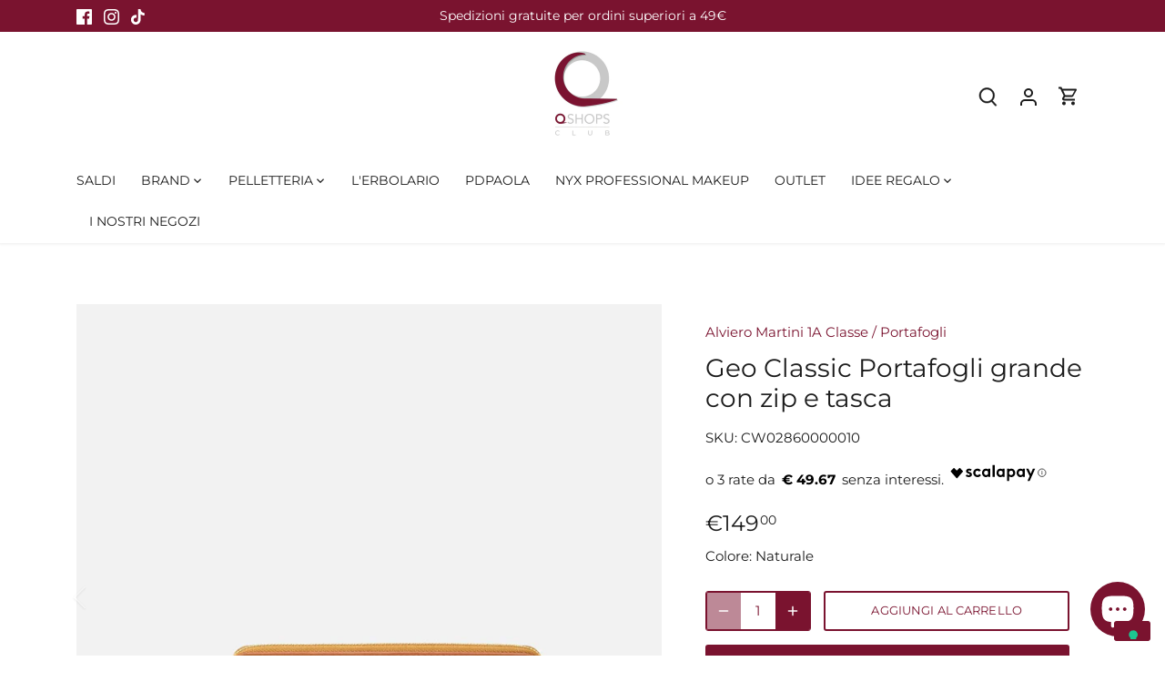

--- FILE ---
content_type: text/html; charset=utf-8
request_url: https://qshops.it/products/geo-classic-portafogli-grande-con-zip-e-tasca
body_size: 92469
content:
<!doctype html>
<html class="no-js" lang="it">
<head>

  <!-- Inserimento 2 linee | libreria Slick -->
  <link rel="stylesheet" type="text/css" href="https://cdn.jsdelivr.net/npm/slick-carousel@1.8.1/slick/slick.css"/>
  <!-- <link rel="stylesheet" type="text/css" href="https://cdn.jsdelivr.net/npm/slick-carousel@1.8.1/slick/slick-theme.css"/> -->


  <!-- Google tag (gtag.js) -->
<script async src="https://www.googletagmanager.com/gtag/js?id=G-XHH2K71TZ8"></script>
<script>
  window.dataLayer = window.dataLayer || [];
  function gtag(){dataLayer.push(arguments);}
  gtag('js', new Date());

  gtag('config', 'G-XHH2K71TZ8');
</script>
  
  <!-- Global site tag (gtag.js) - Google Ads: 805214545 -->
<script async src="https://www.googletagmanager.com/gtag/js?id=AW-805214545"></script>
<script>
  window.dataLayer = window.dataLayer || [];
  function gtag(){dataLayer.push(arguments);}
  gtag('js', new Date());

  gtag('config', 'AW-805214545');
</script>

<!-- Google Tag Manager (noscript) -->
<noscript><iframe src="https://www.googletagmanager.com/ns.html?id=GTM-WLHGR54"
height="0" width="0" style="display:none;visibility:hidden"></iframe></noscript>
<!-- End Google Tag Manager (noscript) -->


<!--  Iubenda 
<script type="text/javascript">
var _iub = _iub || [];
_iub.csConfiguration = {"cookiePolicyInOtherWindow":true,"consentOnContinuedBrowsing":false,"perPurposeConsent":true,"whitelabel":false,"lang":"it","siteId":2170623,"cookiePolicyId":66797488, "banner":{ "acceptButtonDisplay":true,"customizeButtonDisplay":true,"acceptButtonColor":"#7a132f","acceptButtonCaptionColor":"white","customizeButtonColor":"#afafaf","customizeButtonCaptionColor":"white","rejectButtonColor":"#7a132f","rejectButtonCaptionColor":"white","position":"float-bottom-center","textColor":"#010101","backgroundColor":"#ffffff","rejectButtonDisplay":true }};
</script>
<script type="text/javascript" src="//cdn.iubenda.com/cs/iubenda_cs.js" charset="UTF-8" async></script>
 End Iubenda -->


<!-- Hotjar Tracking Code for https://qshops.it/ -->
<script>
    (function(h,o,t,j,a,r){
        h.hj=h.hj||function(){(h.hj.q=h.hj.q||[]).push(arguments)};
        h._hjSettings={hjid:2826676,hjsv:6};
        a=o.getElementsByTagName('head')[0];
        r=o.createElement('script');r.async=1;
        r.src=t+h._hjSettings.hjid+j+h._hjSettings.hjsv;
        a.appendChild(r);
    })(window,document,'https://static.hotjar.com/c/hotjar-','.js?sv=');
</script>
<!-- End Hotjar Tracking Code -->

  
  
  <!-- Canopy 5.1.2 -->

  <meta charset="utf-8" />
<meta name="viewport" content="width=device-width,initial-scale=1.0" />
<meta http-equiv="X-UA-Compatible" content="IE=edge">

<link rel="preconnect" href="https://cdn.shopify.com" crossorigin>
<link rel="preconnect" href="https://fonts.shopify.com" crossorigin>
<link rel="preconnect" href="https://monorail-edge.shopifysvc.com">

<meta name="apple-mobile-web-app-capable" content="yes">
<meta name="apple-mobile-web-app-status-bar-style" content="black-translucent">
<meta name="viewport" content="width=device-width, initial-scale=1, user-scalable=no">
<meta name="apple-mobile-web-app-title" content="Qshops">
<link rel="apple-touch-icon" sizes="180x180" href="https://cdn.shopify.com/s/files/1/0242/0621/3172/files/favicon.jpg?v=1730196885"><link rel="preload" as="font" href="//qshops.it/cdn/fonts/montserrat/montserrat_n4.81949fa0ac9fd2021e16436151e8eaa539321637.woff2" type="font/woff2" crossorigin><link rel="preload" as="font" href="//qshops.it/cdn/fonts/montserrat/montserrat_n4.81949fa0ac9fd2021e16436151e8eaa539321637.woff2" type="font/woff2" crossorigin><link rel="preload" as="font" href="//qshops.it/cdn/fonts/montserrat/montserrat_n4.81949fa0ac9fd2021e16436151e8eaa539321637.woff2" type="font/woff2" crossorigin><link rel="preload" as="font" href="//qshops.it/cdn/fonts/montserrat/montserrat_n4.81949fa0ac9fd2021e16436151e8eaa539321637.woff2" type="font/woff2" crossorigin><link rel="preload" href="//qshops.it/cdn/shop/t/45/assets/vendor.min.js?v=137803223016851922661762789533" as="script">
<link rel="preload" href="//qshops.it/cdn/shop/t/45/assets/theme.js?v=81602737706446211731762789533" as="script"><link rel="canonical" href="https://qshops.it/products/geo-classic-portafogli-grande-con-zip-e-tasca" /><link rel="icon" href="//qshops.it/cdn/shop/files/64x64---Favicon.png?crop=center&height=48&v=1615455829&width=48" type="image/png"><meta name="description" content="Praticità e eleganza, sono le caratteristiche principali del Portafogli Alviero. è quello che stai cercando? Visita il nostro sito Qshops.it. Spedizione e resi gratuiti, pagamenti alla consegna o in tre comode rate senza interessi. Cosa aspetti? Clicca qui..">

  <meta name="theme-color" content="#7a132f">

  <title>
    Qshops | Portafogli Alviero
  </title>

  <meta property="og:site_name" content="Qshops">
<meta property="og:url" content="https://qshops.it/products/geo-classic-portafogli-grande-con-zip-e-tasca">
<meta property="og:title" content="Qshops | Portafogli Alviero">
<meta property="og:type" content="product">
<meta property="og:description" content="Praticità e eleganza, sono le caratteristiche principali del Portafogli Alviero. è quello che stai cercando? Visita il nostro sito Qshops.it. Spedizione e resi gratuiti, pagamenti alla consegna o in tre comode rate senza interessi. Cosa aspetti? Clicca qui.."><meta property="og:image" content="http://qshops.it/cdn/shop/products/01ec5w02860000010_01_1200x1200.jpg?v=1625660024">
  <meta property="og:image:secure_url" content="https://qshops.it/cdn/shop/products/01ec5w02860000010_01_1200x1200.jpg?v=1625660024">
  <meta property="og:image:width" content="1000">
  <meta property="og:image:height" content="1000"><meta property="og:price:amount" content="149,00">
  <meta property="og:price:currency" content="EUR"><meta name="twitter:card" content="summary_large_image">
<meta name="twitter:title" content="Qshops | Portafogli Alviero">
<meta name="twitter:description" content="Praticità e eleganza, sono le caratteristiche principali del Portafogli Alviero. è quello che stai cercando? Visita il nostro sito Qshops.it. Spedizione e resi gratuiti, pagamenti alla consegna o in tre comode rate senza interessi. Cosa aspetti? Clicca qui..">

<style>
    @font-face {
  font-family: Montserrat;
  font-weight: 400;
  font-style: normal;
  font-display: fallback;
  src: url("//qshops.it/cdn/fonts/montserrat/montserrat_n4.81949fa0ac9fd2021e16436151e8eaa539321637.woff2") format("woff2"),
       url("//qshops.it/cdn/fonts/montserrat/montserrat_n4.a6c632ca7b62da89c3594789ba828388aac693fe.woff") format("woff");
}

    @font-face {
  font-family: Montserrat;
  font-weight: 700;
  font-style: normal;
  font-display: fallback;
  src: url("//qshops.it/cdn/fonts/montserrat/montserrat_n7.3c434e22befd5c18a6b4afadb1e3d77c128c7939.woff2") format("woff2"),
       url("//qshops.it/cdn/fonts/montserrat/montserrat_n7.5d9fa6e2cae713c8fb539a9876489d86207fe957.woff") format("woff");
}

    @font-face {
  font-family: Montserrat;
  font-weight: 500;
  font-style: normal;
  font-display: fallback;
  src: url("//qshops.it/cdn/fonts/montserrat/montserrat_n5.07ef3781d9c78c8b93c98419da7ad4fbeebb6635.woff2") format("woff2"),
       url("//qshops.it/cdn/fonts/montserrat/montserrat_n5.adf9b4bd8b0e4f55a0b203cdd84512667e0d5e4d.woff") format("woff");
}

    @font-face {
  font-family: Montserrat;
  font-weight: 400;
  font-style: italic;
  font-display: fallback;
  src: url("//qshops.it/cdn/fonts/montserrat/montserrat_i4.5a4ea298b4789e064f62a29aafc18d41f09ae59b.woff2") format("woff2"),
       url("//qshops.it/cdn/fonts/montserrat/montserrat_i4.072b5869c5e0ed5b9d2021e4c2af132e16681ad2.woff") format("woff");
}

    @font-face {
  font-family: Montserrat;
  font-weight: 700;
  font-style: italic;
  font-display: fallback;
  src: url("//qshops.it/cdn/fonts/montserrat/montserrat_i7.a0d4a463df4f146567d871890ffb3c80408e7732.woff2") format("woff2"),
       url("//qshops.it/cdn/fonts/montserrat/montserrat_i7.f6ec9f2a0681acc6f8152c40921d2a4d2e1a2c78.woff") format("woff");
}

    @font-face {
  font-family: Montserrat;
  font-weight: 400;
  font-style: normal;
  font-display: fallback;
  src: url("//qshops.it/cdn/fonts/montserrat/montserrat_n4.81949fa0ac9fd2021e16436151e8eaa539321637.woff2") format("woff2"),
       url("//qshops.it/cdn/fonts/montserrat/montserrat_n4.a6c632ca7b62da89c3594789ba828388aac693fe.woff") format("woff");
}

    @font-face {
  font-family: Montserrat;
  font-weight: 400;
  font-style: normal;
  font-display: fallback;
  src: url("//qshops.it/cdn/fonts/montserrat/montserrat_n4.81949fa0ac9fd2021e16436151e8eaa539321637.woff2") format("woff2"),
       url("//qshops.it/cdn/fonts/montserrat/montserrat_n4.a6c632ca7b62da89c3594789ba828388aac693fe.woff") format("woff");
}

    @font-face {
  font-family: Montserrat;
  font-weight: 400;
  font-style: normal;
  font-display: fallback;
  src: url("//qshops.it/cdn/fonts/montserrat/montserrat_n4.81949fa0ac9fd2021e16436151e8eaa539321637.woff2") format("woff2"),
       url("//qshops.it/cdn/fonts/montserrat/montserrat_n4.a6c632ca7b62da89c3594789ba828388aac693fe.woff") format("woff");
}

    @font-face {
  font-family: Montserrat;
  font-weight: 600;
  font-style: normal;
  font-display: fallback;
  src: url("//qshops.it/cdn/fonts/montserrat/montserrat_n6.1326b3e84230700ef15b3a29fb520639977513e0.woff2") format("woff2"),
       url("//qshops.it/cdn/fonts/montserrat/montserrat_n6.652f051080eb14192330daceed8cd53dfdc5ead9.woff") format("woff");
}

  </style>

  <link href="//qshops.it/cdn/shop/t/45/assets/styles.css?v=56390892277909043051762789533" rel="stylesheet" type="text/css" media="all" />

  <script>
    document.documentElement.className = document.documentElement.className.replace('no-js', 'js');
    window.theme = window.theme || {};
    
    theme.money_format_with_code_preference = "€{{amount_with_comma_separator}}";
    
    theme.money_format = "€{{amount_with_comma_separator}}";
    theme.customerIsLoggedIn = false;

    
      theme.shippingCalcMoneyFormat = "€{{amount_with_comma_separator}}";
    

    theme.strings = {
      previous: "Precedente",
      next: "Successivo",
      close: "Chiudi",
      addressError: "Errore durante la ricerca di dell\u0026#39;indirizzo",
      addressNoResults: "Nessun risultato per questo indirizzo",
      addressQueryLimit: "Hai superato il limite di utilizzo dell'API di Google. Prendi in considerazione l'upgrade a un \u003ca href=\"https:\/\/developers.google.com\/maps\/premium\/usage-limits\"\u003e Piano Premium \u003c\/a\u003e.",
      authError: "Si è verificato un problema durante l\u0026#39;autenticazione della chiave API di Google Maps.",
      shippingCalcSubmitButton: "Calcola le spese di spedizione",
      shippingCalcSubmitButtonDisabled: "Calcolo in corso...",
      infiniteScrollCollectionLoading: "Caricamento di altri articoli in corso...",
      infiniteScrollCollectionFinishedMsg : "Nessun altro articolo",
      infiniteScrollBlogLoading: "Caricamento di altri articoli in corso...",
      infiniteScrollBlogFinishedMsg : "Nessun altro articolo",
      blogsShowTags: "Mostra tag",
      priceNonExistent: "Non disponibile",
      buttonDefault: "Aggiungi al carrello",
      buttonNoStock: "Esaurito",
      buttonNoVariant: "Non disponibile",
      unitPriceSeparator: " \/ ",
      onlyXLeft: "[[ quantity ]] in magazzino",
      productAddingToCart: "Aggiunta in corso",
      productAddedToCart: "Aggiunto",
      quickbuyAdded: "Aggiunto al carrello",
      cartSummary: "Visualizza il carrello",
      cartContinue: "Continua con gli acquisti",
      colorBoxPrevious: "Precedente",
      colorBoxNext: "Successivo",
      colorBoxClose: "Chiudi",
      imageSlider: "Slider immagini",
      confirmEmptyCart: "Sei sicuro\/a di voler svuotare il carrello?",
      inYourCart: "Nel carrello",
      removeFromCart: "Rimuovi dal carrello",
      clearAll: "Cancella tutto",
      layout_live_search_see_all: "Vedi tutti i risultati",
      general_quick_search_pages: "Pagine",
      general_quick_search_no_results: "Spiacenti, nessun risultato trovato",
      products_labels_sold_out: "Esaurito",
      products_labels_sale: "In offerta",
      maximumQuantity: "Puoi aggiungerne solo [quantity] al carrello",
      fullDetails: "Dettagli completi",
      cartConfirmRemove: "Sicuro\/a di voler rimuovere questo articolo?"
    };

    theme.routes = {
      root_url: '/',
      account_url: '/account',
      account_login_url: '/account/login',
      account_logout_url: '/account/logout',
      account_recover_url: '/account/recover',
      account_register_url: '/account/register',
      account_addresses_url: '/account/addresses',
      collections_url: '/collections',
      all_products_collection_url: '/collections/all',
      search_url: '/search',
      cart_url: '/cart',
      cart_add_url: '/cart/add',
      cart_change_url: '/cart/change',
      cart_clear_url: '/cart/clear'
    };

    theme.scripts = {
      masonry: "\/\/qshops.it\/cdn\/shop\/t\/45\/assets\/masonry.v3.2.2.min.js?v=35330930116813290231762789533",
      jqueryInfiniteScroll: "\/\/qshops.it\/cdn\/shop\/t\/45\/assets\/jquery.infinitescroll.2.1.0.min.js?v=12654699346475808781762789533",
      underscore: "\/\/cdnjs.cloudflare.com\/ajax\/libs\/underscore.js\/1.6.0\/underscore-min.js",
      shopifyCommon: "\/\/qshops.it\/cdn\/shopifycloud\/storefront\/assets\/themes_support\/shopify_common-5f594365.js",
      jqueryCart: "\/\/qshops.it\/cdn\/shop\/t\/45\/assets\/shipping-calculator.v1.0.min.js?v=54722302898366399871762789533"
    };

    theme.settings = {
      cartType: "drawer-standard",
      openCartDrawerOnMob: true,
      quickBuyType: "hover",
      superscriptDecimals: true,
      currencyCodeEnabled: false
    }
  </script><style data-shopify>
[data-value="01 - Sugar Smush"] { --swatch-background-color:#ffffff}[data-value="02 - Swipe Sesh"] { --swatch-background-color:#b74f6f}[data-value="03 - Sweet Smack"] { --swatch-background-color:#d0356e}[data-value="04 - She's Serving"] { --swatch-background-color:#a7015b}[data-value="05 - Snuggle SZN"] { --swatch-background-color:#9e454f}[data-value="06 - Soft Smile"] { --swatch-background-color:#8C553C}[data-value="07 - Swipe 2 Smooth"] { --swatch-background-color:#5E1620}[data-value="08 - Smudge Fudge"] { --swatch-background-color:#501B1A}[data-value="09 - Soft Sorbet"] { --swatch-background-color:#C3000F}[data-value="10 - Sassy Stuff"] { --swatch-background-color:#980034}[data-value="11 - Squeeze N' Sizzle"] { --swatch-background-color:#6C002D}[data-value="12 - Silly Sippin'"] { --swatch-background-color:#7B014A}[data-value=""] { --swatch-background-image: url(//qshops.it/cdn/shopifycloud/storefront/assets/no-image-160-46f2d4a0_128x128.gif) }[data-value=""] { --swatch-background-image: url(//qshops.it/cdn/shopifycloud/storefront/assets/no-image-160-46f2d4a0_128x128.gif) }[data-value="Cottage Cheese"] { --swatch-background-color:#d5d4d1}[data-value="Yogurt"] { --swatch-background-color:#ed968e}[data-value="Iced Latte"] { --swatch-background-color:#be998d}[data-value="Frosting"] { --swatch-background-color:#cdb39f}[data-value="Frappe"] { --swatch-background-color:#52433a}[data-value="Blueberry Pop"] { --swatch-background-color:#294a6c}[data-value="Eggplant"] { --swatch-background-color:#675173}[data-value="French Fries"] { --swatch-background-color:#78422b}[data-value="Sherbert"] { --swatch-background-color:#ffabb4}[data-value="Iced Mocha"] { --swatch-background-color:#c59a77}[data-value="Deep"] { --swatch-background-color:#935b2a}[data-value=""] { --swatch-background-image: url(//qshops.it/cdn/shopifycloud/storefront/assets/no-image-160-46f2d4a0_128x128.gif) }[data-value="Light"] { --swatch-background-color:#efe0c7}[data-value="Light-Medium"] { --swatch-background-color:#d7bf9e}[data-value="Medium-Deep"] { --swatch-background-color:#b39274}[data-value=""] { --swatch-background-image: url(//qshops.it/cdn/shopifycloud/storefront/assets/no-image-160-46f2d4a0_128x128.gif) }[data-value="Rosa/Bianco"] { --swatch-background-color:#d9c5bf}[data-value="Azzurro/Beige"] { --swatch-background-color:#b6c4d8}[data-value="Nero"] { --swatch-background-color:#282828}[data-value="Giallo/Beige"] { --swatch-background-color:#d4bc6e}[data-value=""] { --swatch-background-image: url(//qshops.it/cdn/shopifycloud/storefront/assets/no-image-160-46f2d4a0_128x128.gif) }[data-value="Caramello Spf20"] { --swatch-background-color:#BE9A6F}[data-value="Miele Spf20"] { --swatch-background-color:#D8B883}[data-value=""] { --swatch-background-image: url(//qshops.it/cdn/shopifycloud/storefront/assets/no-image-160-46f2d4a0_128x128.gif) }[data-value=""] { --swatch-background-image: url(//qshops.it/cdn/shopifycloud/storefront/assets/no-image-160-46f2d4a0_128x128.gif) }[data-value="VISO"] { --swatch-background-image: url(//qshops.it/cdn/shopifycloud/storefront/assets/no-image-160-46f2d4a0_128x128.gif) }[data-value="01 - Papaya Plump"] { --swatch-background-color:#FF746B}[data-value="02 - Fig Fizz"] { --swatch-background-color:#F96F75}[data-value="03 - Guava Gush"] { --swatch-background-color:#FF6D82}[data-value="04 - Dragon Fruit Drip"] { --swatch-background-color:#FF76AD}[data-value="05 - Peach Plunge"] { --swatch-background-color:#FF6C73}[data-value="06 - Bouncin' Berry"] { --swatch-background-color:#FF5268}[data-value="07 - Plum Pop"] { --swatch-background-color:#D75C8C}[data-value="08 - Blueberry Burst"] { --swatch-background-color:#B35A97}[data-value="5 Bright & Butta"] { --swatch-background-color:#e5d7c0}[data-value="10 Glaze it Butta"] { --swatch-background-color:#eacea6}[data-value="15 U Butta Werk"] { --swatch-background-color:#e8ced3}[data-value="20 Butta Mint"] { --swatch-background-color:#daf9e4}[data-value="25 Butta Than Gold"] { --swatch-background-color:#f7eeb6}[data-value="30 Butta Bling"] { --swatch-background-color:#e8c076}[data-value="35 Butta in Bronze"] { --swatch-background-color:#d8a675}[data-value="40 No 1 Butta"] { --swatch-background-color:#d6d3ff}[data-value="45 Butta In Black"] { --swatch-background-color:#000000}[data-value="10 - Chocolate Butta"] { --swatch-background-color:#331c10}[data-value="09 - Hazelnut Butta"] { --swatch-background-color:#4c2918}[data-value="08 - Nutmeg Butta"] { --swatch-background-color:#6b3e23}[data-value="07 - Toffee Butta"] { --swatch-background-color:#88502d}[data-value="06 - Praline Butta"] { --swatch-background-color:#a16639}[data-value="05 - Chai Butta"] { --swatch-background-color:#9b6239}[data-value="04 - Almond Butta"] { --swatch-background-color:#be814e}[data-value="03 - Cashew Butta"] { --swatch-background-color:#c18459}[data-value="02 - Vanilla Bean Butta"] { --swatch-background-color:#d19a6d}[data-value="01 - Whipped Butta"] { --swatch-background-color:#ebb388}[data-value="01 - My Butta Half"] { --swatch-background-color:#eb6ab9}[data-value="02 - Butta Together"] { --swatch-background-color:#f791ac}[data-value="03 - Sooner The Butta"] { --swatch-background-color:#f08264}[data-value="04 - U Know Butta"] { --swatch-background-color:#e56977}[data-value="05 - Had Butta"] { --swatch-background-color:#e85a5d}[data-value="06 - For The Butta"] { --swatch-background-color:#c36e89}[data-value="07 - Butta With Time"] { --swatch-background-color:#c04f7e}[data-value="08 - Getting Butta"] { --swatch-background-color:#ce587b}[data-value="09 - Feeling Butta"] { --swatch-background-color:#be686a}[data-value="10 - Back And Butta"] { --swatch-background-color:#a03f4d}[data-value="11 - Butta Than Before"] { --swatch-background-color:#a63861}[data-value="12 - All The Butta"] { --swatch-background-color:#bb41be}[data-value="01 - Butta Cup"] { --swatch-background-color:#ad847b}[data-value="02 - All Buttad Up"] { --swatch-background-color:#947268}[data-value="2.5 Butta Ballin"] { --swatch-background-color:#995f46}[data-value="03 - Deserve Butta"] { --swatch-background-color:#9d776c}[data-value="3.5 Butta'd Down"] { --swatch-background-color:#965742}[data-value="04 - Butta Biscuit"] { --swatch-background-color:#8b685f}[data-value="05 - Butta Off"] { --swatch-background-color:#825b51}[data-value="06 - Do Butta"] { --swatch-background-color:#714d42}[data-value="07 - Butta Dayz"] { --swatch-background-color:#794c48}[data-value="7.5 Butta Match"] { --swatch-background-color:#81402c}[data-value="08 - Butta Than U"] { --swatch-background-color:#523532}[data-value="4 Honeycomb Hottie"] { --swatch-background-color:#f74c3b}[data-value="5 Oh She Baaahd"] { --swatch-background-color:#e4467f}[data-value="6 Wolfin' Around"] { --swatch-background-color:#cc233e}[data-value="1 Blow Your Mine"] { --swatch-background-color:#d8ede3}[data-value="2 Diamond Drip"] { --swatch-background-color:#ece9ec}[data-value="3 Going Gold"] { --swatch-background-color:#e6917d}[data-value="0.1 - Green - Soft green"] { --swatch-background-color:#b4caa3}[data-value="0.2 - Pink - Light pink"] { --swatch-background-color:#e4bdad}[data-value="0.3 - Yellow - Pale yellow"] { --swatch-background-color:#f4d8a0}[data-value="0.4 - Dark Peach - Medium peach"] { --swatch-background-color:#d79977}[data-value="0.5 - Apricot - Terra cotta orange"] { --swatch-background-color:#b06356}[data-value="0.6 - Brick Red - Brick red"] { --swatch-background-color:#925350}[data-value="01 - Pale"] { --swatch-background-color:#e2c8ae}[data-value="02 - Fair"] { --swatch-background-color:#dfbc94}[data-value="03 - Alabaster"] { --swatch-background-color:#f0dabd}[data-value="04 - Light"] { --swatch-background-color:#e0bfa8}[data-value="05 - Vanilla"] { --swatch-background-color:#dfb686}[data-value="06 - Natural"] { --swatch-background-color:#eed3bb}[data-value="07 - Soft Beige"] { --swatch-background-color:#e1bf9d}[data-value="08 - Classic Tan"] { --swatch-background-color:#cea26e}[data-value="09 - Neutral Tan"] { --swatch-background-color:#c79b78}[data-value="10 - Golden"] { --swatch-background-color:#c79b6e}[data-value="11 - Cinnamon"] { --swatch-background-color:#c0926b}[data-value="12 - Nutmeg"] { --swatch-background-color:#b88f6e}[data-value="13 - Capuccino"] { --swatch-background-color:#93644b}[data-value="14 - Sienna"] { --swatch-background-color:#885f46}[data-value="15 - Cocoa"] { --swatch-background-color:#6f4f3f}[data-value="16 - Walnut"] { --swatch-background-color:#61493c}[data-value="17 - Deep Walnut"] { --swatch-background-color:#604c42}[data-value="18 - Rich Espresso"] { --swatch-background-color:#564842}[data-value="01 - Coconut Cake"] { --swatch-background-color:#f1baa2}[data-value="03 - Lemon Meringue"] { --swatch-background-color:#e69f76}[data-value="04 - Blueberry Muffin"] { --swatch-background-color:#c769cc}[data-value="06 - Flan"] { --swatch-background-color:#d3924c}[data-value="02 - Vanilla Cream"] { --swatch-background-color:#ffffff}[data-value="05 - Apple Pie"] { --swatch-background-color:#f1d195}[data-value="Fair"] { --swatch-background-color:#EDC8A3}[data-value="Light"] { --swatch-background-color:#CDA769}[data-value="Medium Vanilla"] { --swatch-background-color:#e4b99e}[data-value="Vanilla"] { --swatch-background-color:#D9B48F}[data-value="Beige"] { --swatch-background-color:#E7B78A}[data-value="Golden"] { --swatch-background-color:#FDBE87}[data-value="Medium Golden"] { --swatch-background-color:#c8996f}[data-value="Light Tan"] { --swatch-background-color:#c48f6b}[data-value="Tan"] { --swatch-background-color:#C58B68}[data-value="Medium"] { --swatch-background-color:#C39367}[data-value="Sand"] { --swatch-background-color:#B58150}[data-value="Caramel"] { --swatch-background-color:#b47b59}[data-value="Deep Golden"] { --swatch-background-color:#AC7644}[data-value="Camel"] { --swatch-background-color:#89532F}[data-value="Mocha"] { --swatch-background-color:#7B4D35}[data-value="Rich"] { --swatch-background-color:#674230}[data-value="Deep"] { --swatch-background-color:#5C3D31}[data-value="Pale"] { --swatch-background-color:#e8cdbd}[data-value="Fair"] { --swatch-background-color:#e9cbb9}[data-value="Light Ivory"] { --swatch-background-color:#dcb3a5}[data-value="Light Neutral"] { --swatch-background-color:#d9b199}[data-value="Vanilla"] { --swatch-background-color:#dbb598}[data-value="Soft Beige"] { --swatch-background-color:#d6a483}[data-value="Golden"] { --swatch-background-color:#d39972}[data-value="Golden Light"] { --swatch-background-color:#b9855b}[data-value="Light Medium"] { --swatch-background-color:#b98c69}[data-value="Medium"] { --swatch-background-color:#bb8962}[data-value="Medium Neutral"] { --swatch-background-color:#bb8461}[data-value="Medium Dark"] { --swatch-background-color:#b37048}[data-value="Caramel"] { --swatch-background-color:#b37449}[data-value="Medium Tan"] { --swatch-background-color:#a76947}[data-value="Warm Honey"] { --swatch-background-color:#a26444}[data-value="Warm Caramel"] { --swatch-background-color:#8f543c}[data-value="Truffle"] { --swatch-background-color:#8e4c38}[data-value="Nutmeg"] { --swatch-background-color:#8b5239}[data-value="Deep Golden"] { --swatch-background-color:#814b39}[data-value="Deep Bronze"] { --swatch-background-color:#824637}[data-value="Rich"] { --swatch-background-color:#644331}[data-value="Mocha"] { --swatch-background-color:#54312d}[data-value="Espresso"] { --swatch-background-color:#462e2b}[data-value="Java"] { --swatch-background-color:#402c2b}[data-value="01 Pale"] { --swatch-background-color:#fed4b1}[data-value="1.3 Light Porcelain"] { --swatch-background-color:#fccab7}[data-value="1.5 Fair"] { --swatch-background-color:#e0c5ac}[data-value="02 Alabaster"] { --swatch-background-color:#dab79d}[data-value="03 Porcelain"] { --swatch-background-color:#d8b5a1}[data-value="04 Light Ivory"] { --swatch-background-color:#ecc4a9}[data-value="05 Light"] { --swatch-background-color:#e3b69a}[data-value="06 Vanilla"] { --swatch-background-color:#e5b899}[data-value="6.3 Warm Vanilla"] { --swatch-background-color:#dab38d}[data-value="6.5 Nude"] { --swatch-background-color:#d6b28e}[data-value="07 Natural"] { --swatch-background-color:#d8a380}[data-value="7.5 Soft Beige"] { --swatch-background-color:#ca926b}[data-value="08 True Beige"] { --swatch-background-color:#dba779}[data-value="09 Medium Olive"] { --swatch-background-color:#cb9875}[data-value="10 Buff"] { --swatch-background-color:#cb9e79}[data-value="10.3 Neutral Buff"] { --swatch-background-color:#c08761}[data-value="10.5 Medium Buff"] { --swatch-background-color:#cb9374}[data-value="11 Beige"] { --swatch-background-color:#c1956a}[data-value="12 Classic Tan"] { --swatch-background-color:#c19170}[data-value="12.5 Camel"] { --swatch-background-color:#c48558}[data-value="12.7 Neutral Tan"] { --swatch-background-color:#ad7751}[data-value="13 Golden"] { --swatch-background-color:#b6855c}[data-value="14 Golden Honey"] { --swatch-background-color:#bb835c}[data-value="15 Caramel"] { --swatch-background-color:#b48864}[data-value="15.3 Almond"] { --swatch-background-color:#a36133}[data-value="15.5 Cinnamon"] { --swatch-background-color:#b87f56}[data-value="15.7 Warm Caramel"] { --swatch-background-color:#a0613f}[data-value="15.8 Honey"] { --swatch-background-color:#ad6d41}[data-value="16 Mahogany"] { --swatch-background-color:#a16a49}[data-value="16.5 Nutmeg"] { --swatch-background-color:#a36e45}[data-value="16.7 Warm Mahogany"] { --swatch-background-color:#8f4f23}[data-value="17 Cappuccino"] { --swatch-background-color:#935c3b}[data-value="17.5 Sienna"] { --swatch-background-color:#8e5c38}[data-value="18 Deep Sable"] { --swatch-background-color:#875d3d}[data-value="19 Mocha"] { --swatch-background-color:#784529}[data-value="20 Deep Rich"] { --swatch-background-color:#70422c}[data-value="21 Cocoa"] { --swatch-background-color:#70422a}[data-value="22 Deep Cool"] { --swatch-background-color:#663f2b}[data-value="22.3 Walnut"] { --swatch-background-color:#633816}[data-value="22.5 Warm Walnut"] { --swatch-background-color:#542d26}[data-value="22.7 Deep Walnut"] { --swatch-background-color:#63341f}[data-value="23 Chestnut"] { --swatch-background-color:#543222}[data-value="24 Deep Espresso"] { --swatch-background-color:#542d22}[data-value="25 Deep Ebony"] { --swatch-background-color:#4c281b}[data-value="MARSHMELLOW"] { --swatch-background-color:#ead9e9}[data-value="1 Pale"] { --swatch-background-color:#fed6b1}[data-value="1.5 Fair"] { --swatch-background-color:#e2c8ad}[data-value="2 Alabaster"] { --swatch-background-color:#ddba9e}[data-value="4 Light Ivory"] { --swatch-background-color:#efc7aa}[data-value="6 Vanilla"] { --swatch-background-color:#e8bb99}[data-value="7 Natural"] { --swatch-background-color:#dba67f}[data-value="7.5 Soft Beige"] { --swatch-background-color:#ce9568}[data-value="8 True Beige"] { --swatch-background-color:#deaa76}[data-value="9 Medium Olive"] { --swatch-background-color:#cf9b73}[data-value="10.3 Neutral Buff"] { --swatch-background-color:#c4895d}[data-value="11 Beige"] { --swatch-background-color:#c59867}[data-value="12.7 Neutral Tan"] { --swatch-background-color:#b0784d}[data-value="13 Golden"] { --swatch-background-color:#ba8758}[data-value="14 Golden Honey"] { --swatch-background-color:#bf8558}[data-value="15 Caramel"] { --swatch-background-color:#b88b61}[data-value="15.7 Warm Caramel"] { --swatch-background-color:#a0603a}[data-value="15.9 Warm Honey"] { --swatch-background-color:#ac7146}[data-value="16 Mahogany"] { --swatch-background-color:#a36a45}[data-value="17 Cappuccino"] { --swatch-background-color:#945a37}[data-value="19 Mocha"] { --swatch-background-color:#794528}[data-value="22 Deep Cool"] { --swatch-background-color:#68412c}[data-value="22.3 Walnut"] { --swatch-background-color:#643a1a}[data-value="22.7 Deep Walnut"] { --swatch-background-color:#653721}[data-value="24 Deep Espresso"] { --swatch-background-color:#573125}[data-value="Medium"] { --swatch-background-color:#ca926b}[data-value="Medium Deep"] { --swatch-background-color:#8e573c}[data-value="Transparent"] { --swatch-background-color:#ffffff00}[data-value="05 Deep Tan"] { --swatch-background-color:#C0897E}[data-value="Light/Medium"] { --swatch-background-color:#fadac3}[data-value="Medium/Dark"] { --swatch-background-color:#cc9565}[data-value="01 Translucent"] { --swatch-background-color:#ffffff}[data-value="02 Banana"] { --swatch-background-color:#ffefd3}[data-value="03 Mint Green"] { --swatch-background-color:#d8e5d9}[data-value="Cocoa"] { --swatch-background-color:#906d5d}[data-value="6.5 Nude"] { --swatch-background-color:#d6b28e}[data-value="7.5 Soft Beige"] { --swatch-background-color:#ca926b}[data-value="12.5 Camel"] { --swatch-background-color:#c48558}[data-value="15.5 Cinnamon"] { --swatch-background-color:#b87f56}[data-value="16.5 Nutmeg"] { --swatch-background-color:#a36e45}[data-value="17.5 Sienna"] { --swatch-background-color:#8e5c38}[data-value="01 Pale"] { --swatch-background-color:#fed4b1}[data-value="02 Alabaster"] { --swatch-background-color:#dab79d}[data-value="03 Porcelain"] { --swatch-background-color:#d8b5a1}[data-value="04 Light Ivory"] { --swatch-background-color:#ecc4a9}[data-value="05 Light"] { --swatch-background-color:#e3b69a}[data-value="06 Vanilla"] { --swatch-background-color:#e5b899}[data-value="07 Natural"] { --swatch-background-color:#d8a380}[data-value="08 True Beige"] { --swatch-background-color:#dba779}[data-value="09 Medium Olive"] { --swatch-background-color:#cb9875}[data-value="10 Buff"] { --swatch-background-color:#cb9e79}[data-value="11 Beige"] { --swatch-background-color:#c1956a}[data-value="13 Golden"] { --swatch-background-color:#b6855c}[data-value="14 Golden Honey"] { --swatch-background-color:#bb835c}[data-value="15 Caramel"] { --swatch-background-color:#b48864}[data-value="16 Mahogany"] { --swatch-background-color:#a16a49}[data-value="17 Cappuccino"] { --swatch-background-color:#935c3b}[data-value="18 Deep Sable"] { --swatch-background-color:#875d3d}[data-value="19 Mocha"] { --swatch-background-color:#784529}[data-value="20 Deep Rich"] { --swatch-background-color:#70422c}[data-value="21 Cocoa"] { --swatch-background-color:#70422a}[data-value="22 Deep Cool"] { --swatch-background-color:#663f2b}[data-value="23 Chestnut"] { --swatch-background-color:#543222}[data-value="24 Deep Espresso"] { --swatch-background-color:#542d22}[data-value="Snatched"] { --swatch-background-color:#c29c97}[data-value="Bang Bang"] { --swatch-background-color:#a5575e}[data-value="13 Golden"] { --swatch-background-color:#ba8758}[data-value="14 Golden Honey"] { --swatch-background-color:#bf8558}[data-value="FAIR"] { --swatch-background-color:#f2d3b1}[data-value="LIGHT"] { --swatch-background-color:#eecdaa}[data-value="LIGHT MEDIUM"] { --swatch-background-color:#d9b79a}[data-value="MEDIUM"] { --swatch-background-color:#d6b49a}[data-value="GOLDEN"] { --swatch-background-color:#cda67a}[data-value="TAN"] { --swatch-background-color:#c29b79}[data-value="CARAMEL"] { --swatch-background-color:#b08867}[data-value="MOCHA"] { --swatch-background-color:#9d704e}[data-value="DEEP"] { --swatch-background-color:#795a41}[data-value="RICH"] { --swatch-background-color:#533d34}[data-value="BRIGHTENING PEACH"] { --swatch-background-color:#daa78b}[data-value="BRIGHTENING TRANSLUCENT"] { --swatch-background-color:#ffffff}[data-value="01 - Graveyard Glam"] { --swatch-background-color:#b2ada5}[data-value="02 - Broomstick Baddie"] { --swatch-background-color:#b2975a}[data-value="Light"] { --swatch-background-color:#FFBA8E}[data-value="Deep"] { --swatch-background-color:#AF7F66}[data-value="01 - Light/Medium"] { --swatch-background-color:#c87343}[data-value="02 - Dark"] { --swatch-background-color:#c47d7f}[data-value=""] { --swatch-background-image: url(//qshops.it/cdn/shopifycloud/storefront/assets/no-image-160-46f2d4a0_128x128.gif) }[data-value=""] { --swatch-background-image: url(//qshops.it/cdn/shopifycloud/storefront/assets/no-image-160-46f2d4a0_128x128.gif) }[data-value="OCCHI"] { --swatch-background-image: url(//qshops.it/cdn/shopifycloud/storefront/assets/no-image-160-46f2d4a0_128x128.gif) }[data-value="TRANSPARENT"] { --swatch-background-color:#FFFFFF}[data-value="Taupe"] { --swatch-background-color:#907469}[data-value="Medium Brown"] { --swatch-background-color:#663f34}[data-value="Dark Brown"] { --swatch-background-color:#4e3524}[data-value="Black"] { --swatch-background-color:#403631}[data-value="Black"] { --swatch-background-color:#000000}[data-value="Dark Chocolate"] { --swatch-background-color:#392b23}[data-value="Milk Chocolate"] { --swatch-background-color:#331901}[data-value="Graham Cracker"] { --swatch-background-color:#895e4d}[data-value="Lil Toasty"] { --swatch-background-color:#d1a183}[data-value="07 - Marshmallow"] { --swatch-background-color:#f1d8ab}[data-value="8 - Vintage Baby"] { --swatch-background-color:#00a6e5}[data-value="10 - Mid(night) Rise"] { --swatch-background-color:#2c3d61}[data-value="1 Tapered Twinkle"] { --swatch-background-color:#2c657f}[data-value="2 Bootcut Bling"] { --swatch-background-color:#ef8b8b}[data-value="3 Shimmer Stitch"] { --swatch-background-color:#906d7c}[data-value="4 Flashy Flare"] { --swatch-background-color:#807d83}[data-value="5 Denim Dazzle"] { --swatch-background-color:#1e364e}[data-value="6 Graphite Glitz"] { --swatch-background-color:#4b4849}[data-value="BLONDE"] { --swatch-background-color:#b69f8a}[data-value="AUBURN"] { --swatch-background-color:#764431}[data-value="TAUPE"] { --swatch-background-color:#b69a81}[data-value="SOFT BROWN"] { --swatch-background-color:#bd9770}[data-value="CARAMEL"] { --swatch-background-color:#6f523a}[data-value="ASH BROWN"] { --swatch-background-color:#5a4c40}[data-value="BRUNETTE"] { --swatch-background-color:#684f36}[data-value="ESPRESSO"] { --swatch-background-color:#472e15}[data-value="GRAY-BLACK"] { --swatch-background-color:#6c6462}[data-value="BLACK"] { --swatch-background-color:#000000}[data-value="1 Purple"] { --swatch-background-color:#2d0e36}[data-value="01 - Ash Blonde"] { --swatch-background-color:#97704c}[data-value="02 - Blonde"] { --swatch-background-color:#816245}[data-value="03 - Cool Ash Brown"] { --swatch-background-color:#76645b}[data-value="04 - Taupe"] { --swatch-background-color:#7d6651}[data-value="05 - Auburn"] { --swatch-background-color:#925e3f}[data-value="06 - Rich Auburn"] { --swatch-background-color:#8d4742}[data-value="07 - Ash Brown"] { --swatch-background-color:#4a3f37}[data-value="08 - Chocolate"] { --swatch-background-color:#694f42}[data-value="09 - Brunette"] { --swatch-background-color:#624d42}[data-value="10 - Espresso"] { --swatch-background-color:#4a3f36}[data-value="11 - Grey"] { --swatch-background-color:#58565b}[data-value="12 - Black"] { --swatch-background-color:#2a2a2a}[data-value="Taupe"] { --swatch-background-color:#7E6A5D}[data-value="Cool Blonde"] { --swatch-background-color:#A1877F}[data-value="Auburn"] { --swatch-background-color:#9B6448}[data-value="Cool Ash Brown"] { --swatch-background-color:#6F5D58}[data-value="Brunette"] { --swatch-background-color:#5F4029}[data-value="Espresso"] { --swatch-background-color:#3F2021}[data-value="Black"] { --swatch-background-color:#101820}[data-value="01 - Taupe"] { --swatch-background-color:#856c57}[data-value="01.5 - Ash Blonde"] { --swatch-background-color:#BF9474}[data-value="02 - Blonde"] { --swatch-background-color:#9f8462}[data-value="03 - Auburn"] { --swatch-background-color:#79583f}[data-value="03.5 - Rich Auburn"] { --swatch-background-color:#8F583B}[data-value="04 - Chocolate"] { --swatch-background-color:#624837}[data-value="05 - Ash Brown"] { --swatch-background-color:#5a4a39}[data-value="05.5 - Cool Ash Brown"] { --swatch-background-color:#A58877}[data-value="06 - Brunette"] { --swatch-background-color:#544131}[data-value="07 - Espresso"] { --swatch-background-color:#35271d}[data-value="07.5 - Grey"] { --swatch-background-color:#6C6463}[data-value="08 - Black"] { --swatch-background-color:#0f0f0f}[data-value="01 - Vintage Jean Baby"] { --swatch-background-color:#8f9cc1}[data-value="02 - Paradise Shock"] { --swatch-background-color:#c14e4d}[data-value="04 - I Know That's Bright"] { --swatch-background-color:#c41d6b}[data-value="05 - Warm Neutrals"] { --swatch-background-color:#ae8e7b}[data-value="03 - Taupe"] { --swatch-background-color:#8b705b}[data-value="04 - Auburn"] { --swatch-background-color:#855c48}[data-value="08 - Black"] { --swatch-background-color:#3d3a39}[data-value="05 - Ash Brown"] { --swatch-background-color:#79645b}[data-value="06 - Chocolate"] { --swatch-background-color:#584135}[data-value="07 - Espresso"] { --swatch-background-color:#493a2c}[data-value="02 - Ash Blonde"] { --swatch-background-color:#8d7168}[data-value="01 - Amber Stunner - Gold"] { --swatch-background-color:#d2a767}[data-value="02 - Quartz Queen - Cream"] { --swatch-background-color:#efd0c2}[data-value="03 - Tigers Prize - Cork"] { --swatch-background-color:#a96150}[data-value="08 - Emerald Empire - Emerald"] { --swatch-background-color:#394336}[data-value="09 - It's Giving Jade - Olive"] { --swatch-background-color:#5e7644}[data-value="10 - Spicy Pearl - Bronze"] { --swatch-background-color:#935b4f}[data-value="11 - Under The Moonstone - Slate"] { --swatch-background-color:#5c4742}[data-value="12 - Truffle Diamond - Pewter"] { --swatch-background-color:#3c3537}[data-value="13 - Aquamarine Dream - Aqua"] { --swatch-background-color:#3a5a62}[data-value="14 - Sapphire Bling - Navy"] { --swatch-background-color:#1e253a}[data-value="15 - Smokin' Topaz - Brown"] { --swatch-background-color:#3a2f30}[data-value="16 - Always Onyx - Black"] { --swatch-background-color:#1e1e1e}[data-value="Black"] { --swatch-background-color:#000000}[data-value="White"] { --swatch-background-color:#FFFFFF}[data-value="03 - Come Thru Coconut"] { --swatch-background-color:#dcd8d4}[data-value="04 - Grapefruit Glow"] { --swatch-background-color:#dcb7b7}[data-value="05 - Highkey Lychee"] { --swatch-background-color:#dfc5b5}[data-value="06 - Golden Goji"] { --swatch-background-color:#cda88f}[data-value="07 - Lemon Slayed"] { --swatch-background-color:#f2e0a4}[data-value="08 - Twisted Tangerine"] { --swatch-background-color:#ce9c80}[data-value="09 - Mango Moment"] { --swatch-background-color:#ad8378}[data-value="10 - Wow Cacao"] { --swatch-background-color:#d7a47a}[data-value="11 - Clementine Fine"] { --swatch-background-color:#c88672}[data-value="12 - Raspberry Rave"] { --swatch-background-color:#c7556c}[data-value="13 - Plum Player"] { --swatch-background-color:#ac7295}[data-value="14 - Glitzy Guava"] { --swatch-background-color:#d3a263}[data-value="15 - Pear Prize"] { --swatch-background-color:#9b625b}[data-value="16 - $ix Fig$"] { --swatch-background-color:#72413a}[data-value="17 - Pa$$ionfruit Po$H"] { --swatch-background-color:#b46a5e}[data-value="19 - $trawberry $tacked"] { --swatch-background-color:#d12b4c}[data-value="20 - Feelin' Grape"] { --swatch-background-color:#6c3f75}[data-value="21 - Blueberry Bank"] { --swatch-background-color:#174077}[data-value="22 - Watermelon Wealth"] { --swatch-background-color:#3c816a}[data-value="YOGURT"] { --swatch-background-color:#ed968e}[data-value="FRENCH FRIES"] { --swatch-background-color:#78422b}[data-value="ICED MOCHA"] { --swatch-background-color:#c59a77}[data-value="MILK"] { --swatch-background-color:#ffffff}[data-value="Milk"] { --swatch-background-color:#ffffff}[data-value="EGGPLANT"] { --swatch-background-color:#675173}[data-value="BLACK BEAN"] { --swatch-background-color:#12100e}[data-value="Black Bean"] { --swatch-background-color:#12100e}[data-value="ICED LATTE"] { --swatch-background-color:#be998d}[data-value="FROSTING"] { --swatch-background-color:#cdb39f}[data-value="SHERBERT"] { --swatch-background-color:#ffabb4}[data-value="BLUEBERRY POP"] { --swatch-background-color:#294a6c}[data-value="FRAPPE"] { --swatch-background-color:#52433a}[data-value="Cottage Cheese"] { --swatch-background-color:#d5d4d1}[data-value="Bewitched"] { --swatch-background-color:#8a2052}[data-value="Exist Fabulously"] { --swatch-background-color:#578270}[data-value="Coming Out Fierce"] { --swatch-background-color:#ca788b}[data-value="Rule Breaker"] { --swatch-background-color:#bf5855}[data-value="Fly The Flag"] { --swatch-background-color:#5a88d5}[data-value="Calling All Allies"] { --swatch-background-color:#7378bf}[data-value="Sun Gaze"] { --swatch-background-color:#e9c162}[data-value="01 - White Smoke"] { --swatch-background-color:#d3c6b9}[data-value="02 - Nude Haze"] { --swatch-background-color:#67514a}[data-value="04 - Rose Dust"] { --swatch-background-color:#a277a6}[data-value="05 - Fired Up"] { --swatch-background-color:#b05c37}[data-value="07 - Violet Flash"] { --swatch-background-color:#595478}[data-value="08 - Sage Sparks"] { --swatch-background-color:#4e6548}[data-value="09 - Navy Heat"] { --swatch-background-color:#4d6995}[data-value="10 - State Smoke"] { --swatch-background-color:#626971}[data-value="11 - Mocha Match"] { --swatch-background-color:#423a31}[data-value="12 - Black Smoke"] { --swatch-background-color:#000000}[data-value="Muave Grit"] { --swatch-background-color:#936d73}[data-value="Bick Fire"] { --swatch-background-color:#6a2a34}[data-value="Blonde"] { --swatch-background-color:#c68d67}[data-value="Taupe"] { --swatch-background-color:#935242}[data-value="Auburn"] { --swatch-background-color:#8f5342}[data-value="Chocolate"] { --swatch-background-color:#7f4433}[data-value="Ash Brown"] { --swatch-background-color:#87543f}[data-value="Brunette"] { --swatch-background-color:#84503e}[data-value="Espresso"] { --swatch-background-color:#543229}[data-value="Black"] { --swatch-background-color:#46332d}[data-value="Black"] { --swatch-background-color:#000000}[data-value="Black"] { --swatch-background-color:#000000}[data-value="Matte Gel"] { --swatch-background-color:#ffffff}[data-value="HD Eye Shadow Base"] { --swatch-background-color:#c2905e}[data-value="Purple"] { --swatch-background-color:#403373}[data-value="Emerald City"] { --swatch-background-color:#00625c}[data-value="Seafoam Green"] { --swatch-background-color:#6a918b}[data-value="Electric Blue"] { --swatch-background-color:#309bd5}[data-value="Satin Blue"] { --swatch-background-color:#13507a}[data-value="Sapphire"] { --swatch-background-color:#0f5096}[data-value="Purple"] { --swatch-background-color:#613d7f}[data-value="Black"] { --swatch-background-color:#030303}[data-value="Brown"] { --swatch-background-color:#4d2821}[data-value="Dark Brown"] { --swatch-background-color:#3a2724}[data-value="Light Brown"] { --swatch-background-color:#704835}[data-value="White"] { --swatch-background-color:#ffffff}[data-value="Cafe"] { --swatch-background-color:#753826}[data-value="Charcoal"] { --swatch-background-color:#4b494a}[data-value="Medium Brown"] { --swatch-background-color:#563c38}[data-value="White Pearl"] { --swatch-background-color:#eee9e4}[data-value="Black Brown"] { --swatch-background-color:#321e16}[data-value="Black Glitter"] { --swatch-background-color:#030303}[data-value="Bronze Shimmer"] { --swatch-background-color:#985e3b}[data-value="Lavendar Shimmer"] { --swatch-background-color:#7e68aa}[data-value="Blonde"] { --swatch-background-color:#98856d}[data-value="Chocolate"] { --swatch-background-color:#765d4b}[data-value="Brunette"] { --swatch-background-color:#796653}[data-value="Espresso"] { --swatch-background-color:#54463a}[data-value="Black"] { --swatch-background-color:#3f3932}[data-value="Blonde"] { --swatch-background-color:#b68d5f}[data-value="Taupe"] { --swatch-background-color:#7a6c52}[data-value="Soft Brown"] { --swatch-background-color:#8a7460}[data-value="Caramel"] { --swatch-background-color:#98622d}[data-value="Auburn"] { --swatch-background-color:#935003}[data-value="Brunette"] { --swatch-background-color:#655a42}[data-value="Espresso"] { --swatch-background-color:#5d463a}[data-value="Ash Brown"] { --swatch-background-color:#786453}[data-value="Black"] { --swatch-background-color:#231f20}[data-value="Blonde"] { --swatch-background-color:#932d3b}[data-value="Taupe"] { --swatch-background-color:#907964}[data-value="Soft Brown"] { --swatch-background-color:#8c6e59}[data-value="Ash Brown"] { --swatch-background-color:#746353}[data-value="Espresso"] { --swatch-background-color:#6b5547}[data-value="Black"] { --swatch-background-color:#584c44}[data-value="Charcoal"] { --swatch-background-color:#3e3a37}[data-value="Auburn"] { --swatch-background-color:#905e4a}[data-value="Blonde"] { --swatch-background-color:#AF9063}[data-value="Taupe"] { --swatch-background-color:#8B715B}[data-value="Auburn"] { --swatch-background-color:#8C6A5A}[data-value="Chocolate"] { --swatch-background-color:#62514B}[data-value="Ash Brown"] { --swatch-background-color:#5A4C3F}[data-value="Brunette"] { --swatch-background-color:#584D45}[data-value="Espresso"] { --swatch-background-color:#453A2D}[data-value="Black"] { --swatch-background-color:#1C1B1B}[data-value="Gold Plated"] { --swatch-background-color:#b7926c}[data-value="All Time Olive"] { --swatch-background-color:#766f5d}[data-value="Gunmetal Gaze"] { --swatch-background-color:#535353}[data-value="Berry Goth"] { --swatch-background-color:#573c4d}[data-value="Deepest Brown"] { --swatch-background-color:#463b32}[data-value="Pitch Black"] { --swatch-background-color:#000000}[data-value="Pure White"] { --swatch-background-color:#FFFFFF}[data-value="Blue Trip"] { --swatch-background-color:#73c9b4}[data-value="Turquoise Storm"] { --swatch-background-color:#1e6e94}[data-value="Magenta Shock"] { --swatch-background-color:#7d6478}[data-value="Fierce Purple"] { --swatch-background-color:#585476}[data-value="Periwinkle Pop"] { --swatch-background-color:#c3b0ce}[data-value="Dusty Mauve"] { --swatch-background-color:#a36f6f}[data-value="Cosmic Yellow"] { --swatch-background-color:#f2b735}[data-value="Orange Zest"] { --swatch-background-color:#f28172}[data-value="Pink Spirit"] { --swatch-background-color:#c5628e}[data-value="Graphic Purple"] { --swatch-background-color:#9277a0}[data-value="Chill Blue"] { --swatch-background-color:#92acd1}[data-value="Intense Teal"] { --swatch-background-color:#177f67}[data-value="Emerald Cut"] { --swatch-background-color:#628a38}[data-value="Chartreuse"] { --swatch-background-color:#c8c38c}[data-value="Brown Shimmer"] { --swatch-background-color:#2f2522}[data-value="Black Metal"] { --swatch-background-color:#303030}[data-value="Burnt Sienna"] { --swatch-background-color:#45342e}[data-value="Rose Gold"] { --swatch-background-color:#c4967f}[data-value="Grey"] { --swatch-background-color:#3b3b3b}[data-value="LIGHT"] { --swatch-background-color:#efe0c7}[data-value="LIGHT-MEDIUM"] { --swatch-background-color:#d7bf9e}[data-value="MEDIUM-DEEP"] { --swatch-background-color:#b39274}[data-value="Crazed"] { --swatch-background-color:#612d3e}[data-value="Potion"] { --swatch-background-color:#57354f}[data-value="Nightingale"] { --swatch-background-color:#745b92}[data-value="Shanghai Sun"] { --swatch-background-color:#a9633d}[data-value="Henna"] { --swatch-background-color:#474336}[data-value="Twinkle, Twinkle"] { --swatch-background-color:#86aca8}[data-value="Insomnia"] { --swatch-background-color:#b1cea7}[data-value="Kryptonite"] { --swatch-background-color:#35513c}[data-value="Vermouth"] { --swatch-background-color:#314b3d}[data-value="Egotastic"] { --swatch-background-color:#5565b0}[data-value="Magnetic"] { --swatch-background-color:#b0b3b3}[data-value="Gunmetal"] { --swatch-background-color:#4c5154}[data-value="Black"] { --swatch-background-color:#000000}[data-value="Dark Brown"] { --swatch-background-color:#371e19}[data-value="Jet Black"] { --swatch-background-color:#1E1E1E}[data-value="Dreamweaver"] { --swatch-background-color:#eb6ab2}[data-value="Dragon Eyes"] { --swatch-background-color:#902325}[data-value="Fired Up"] { --swatch-background-color:#e7463a}[data-value="Must Sea"] { --swatch-background-color:#2b564a}[data-value="Gold Dusk"] { --swatch-background-color:#b7955e}[data-value="White Frost"] { --swatch-background-color:#ffffff}[data-value="Dark Dream"] { --swatch-background-color:#000000}[data-value="Purple"] { --swatch-background-color:#4c0c67}[data-value="Rose"] { --swatch-background-color:#9b6d7c}[data-value="Gold"] { --swatch-background-color:#d2aa50}[data-value="Violet"] { --swatch-background-color:#635f9b}[data-value="Bronze"] { --swatch-background-color:#b67f33}[data-value="Ice"] { --swatch-background-color:#f6faf6}[data-value="Crystal"] { --swatch-background-color:#c6cac5}[data-value="Silver"] { --swatch-background-color:#9396a1}[data-value="Medium"] { --swatch-background-color:#7f643f}[data-value="Deep"] { --swatch-background-color:#4c3626}[data-value="01 - Blonde"] { --swatch-background-color:#705122}[data-value="02 - Taupe"] { --swatch-background-color:#514228}[data-value="03 - Auburn"] { --swatch-background-color:#724514}[data-value="04 - Black Cherry"] { --swatch-background-color:#5f2a25}[data-value="05 - Soft Brown"] { --swatch-background-color:#5c482d}[data-value="06 - Ash Brown"] { --swatch-background-color:#3b280a}[data-value="07 - Espresso"] { --swatch-background-color:#473218}[data-value="08 - Deep Brown"] { --swatch-background-color:#3c2d22}[data-value="09 - Black"] { --swatch-background-color:#27231b}[data-value="Punk Heart"] { --swatch-background-color:#ae7cb2}[data-value="Smoke & Mirrors"] { --swatch-background-color:#979794}[data-value="Savage"] { --swatch-background-color:#82abb8}[data-value="Bewitched"] { --swatch-background-color:#b3ae72}[data-value="Damage Control"] { --swatch-background-color:#837872}[data-value="Sin"] { --swatch-background-color:#c2a79a}[data-value="Dayclub"] { --swatch-background-color:#aa8f72}[data-value="Galactic"] { --swatch-background-color:#383f62}[data-value="Bling"] { --swatch-background-color:#9fa1a2}[data-value="Stoked"] { --swatch-background-color:#a1a56f}[data-value="Loaded"] { --swatch-background-color:#655048}[data-value="Own The Night"] { --swatch-background-color:#65595d}[data-value="Black"] { --swatch-background-color:#000000}[data-value="Brown"] { --swatch-background-color:#39291a}[data-value="Stone Fox"] { --swatch-background-color:#394049}[data-value="White"] { --swatch-background-color:#ffffff}[data-value="Sapphire"] { --swatch-background-color:#375fa9}[data-value="Lilac"] { --swatch-background-color:#a380af}[data-value="Red"] { --swatch-background-color:#7b1017}[data-value="Yellow"] { --swatch-background-color:#d8ae6c}[data-value="Beauty Beam"] { --swatch-background-color:#bd94b2}[data-value="Goldstone"] { --swatch-background-color:#573f36}[data-value="Lumi-Lite"] { --swatch-background-color:#e4e1e6}[data-value=""] { --swatch-background-image: url(//qshops.it/cdn/shopifycloud/storefront/assets/no-image-160-46f2d4a0_128x128.gif) }[data-value=""] { --swatch-background-image: url(//qshops.it/cdn/shopifycloud/storefront/assets/no-image-160-46f2d4a0_128x128.gif) }[data-value="LABBRA"] { --swatch-background-image: url(//qshops.it/cdn/shopifycloud/storefront/assets/no-image-160-46f2d4a0_128x128.gif) }[data-value="01 - Sugar Smush"] { --swatch-background-color:#ffffff}[data-value="02 - Swipe Sesh"] { --swatch-background-color:#b74f6f}[data-value="03 - Sweet Smack"] { --swatch-background-color:#d0356e}[data-value="04 - She's Serving"] { --swatch-background-color:#a7015b}[data-value="05 - Snuggle SZN"] { --swatch-background-color:#9e454f}[data-value="06 - Soft Smile"] { --swatch-background-color:#8c553c}[data-value="07 - Swipe 2 Smooth"] { --swatch-background-color:#5e1620}[data-value="08 - Smudge Fudge"] { --swatch-background-color:#501b1a}[data-value="09 - Soft Sorbet"] { --swatch-background-color:#c3000f}[data-value="10 - Sassy Stuff"] { --swatch-background-color:#980034}[data-value="11 - Squeeze N' Sizzle"] { --swatch-background-color:#6c002d}[data-value="12 - Silly Sippin'"] { --swatch-background-color:#7b014a}[data-value="Chillin' Like a Villian"] { --swatch-background-color:#984652}[data-value="Splash of Cream"] { --swatch-background-color:#843f37}[data-value="Livin' the Cream"] { --swatch-background-color:#573225}[data-value="Sprinkle Sprinkle"] { --swatch-background-color:#672e2e}[data-value="Losin' Cone-Trol"] { --swatch-background-color:#792119}[data-value="Inside Scoop"] { --swatch-background-color:#622827}[data-value="My Main"] { --swatch-background-color:#ffffff}[data-value="Missed Call"] { --swatch-background-color:#eb6994}[data-value="Supermodel"] { --swatch-background-color:#de1064}[data-value="That's Chic"] { --swatch-background-color:#7d1a47}[data-value="Newsfeed"] { --swatch-background-color:#be0b37}[data-value="Follow Back"] { --swatch-background-color:#c1644c}[data-value="Scrollin"] { --swatch-background-color:#773213}[data-value="Status Update"] { --swatch-background-color:#3a0300}[data-value="15 Citrus Chiller"] { --swatch-background-color:#ff6200}[data-value="16 Strawberry Slush"] { --swatch-background-color:#bd5eba}[data-value="18 Polar Peppermint"] { --swatch-background-color:#007fcf}[data-value="19 Kiwi Freezie"] { --swatch-background-color:#96c429}[data-value="01 - Caramel Drip"] { --swatch-background-color:#8c4933}[data-value="02 - Hydra-Honey"] { --swatch-background-color:#804441}[data-value="03 - Splash N Spice"] { --swatch-background-color:#66412b}[data-value="04 - Cocoa Quench!"] { --swatch-background-color:#663b29}[data-value="05 - Mocha Me Wet"] { --swatch-background-color:#4d2626}[data-value="06 - Espresso Soak"] { --swatch-background-color:#40251f}[data-value="07 - Bubblegum Burst"] { --swatch-background-color:#7d3339}[data-value="08 - Drippin' In Rose"] { --swatch-background-color:#6e3032}[data-value="09 - Blush Rush"] { --swatch-background-color:#6a202c}[data-value="10 - Berry Thirsty"] { --swatch-background-color:#781727}[data-value="11 - Red-y.Set.Wet"] { --swatch-background-color:#84001c}[data-value="12 - Burst That Tang!"] { --swatch-background-color:#8f332e}[data-value="13 - Cranberry Splash"] { --swatch-background-color:#691a21}[data-value="14 - Mauve N' Moist"] { --swatch-background-color:#452226}[data-value="15 - Water 'Bout Wine?"] { --swatch-background-color:#3b1917}[data-value="16 - Grape Gushin'"] { --swatch-background-color:#191419}[data-value="01 - Ducking Clear"] { --swatch-background-color:#ffffff}[data-value="02 - Pinkjection"] { --swatch-background-color:#964852}[data-value="03 - Flirty Flip"] { --swatch-background-color:#833640}[data-value="04 - Fill Em' In"] { --swatch-background-color:#693b3f}[data-value="05 - Subtle Touch"] { --swatch-background-color:#6f473d}[data-value="06 - Nude Flip"] { --swatch-background-color:#774740}[data-value="07 - Swollen Spice"] { --swatch-background-color:#803d36}[data-value="08 - Dash of Cocoa"] { --swatch-background-color:#643a36}[data-value="09 - Beige Boost"] { --swatch-background-color:#744d3e}[data-value="10 - Syringe Sienna"] { --swatch-background-color:#5e4133}[data-value="11 - Touch Up Taupe"] { --swatch-background-color:#634b3f}[data-value="12 - Double Dose"] { --swatch-background-color:#402f2c}[data-value="01 - Main Character - Clear with pink pearl"] { --swatch-background-color:#ffffff}[data-value="02 - Clout - Soft baby pink"] { --swatch-background-color:#e67e8c}[data-value="03 - No Filter Needed - Pink pearl nude"] { --swatch-background-color:#994345}[data-value="04 - Going Viral - Rose"] { --swatch-background-color:#782e2c}[data-value="05 - Link In My Bio - Warm nude"] { --swatch-background-color:#703126}[data-value="06 - Hits Different - Clear with bronze pearl"] { --swatch-background-color:#ad563b}[data-value="07 - Dm Me - Lilac pink"] { --swatch-background-color:#993961}[data-value="08 - #Thriving - Flamingo pink"] { --swatch-background-color:#cc0070}[data-value="09 - That's Major - Mid-tone mauve"] { --swatch-background-color:#6e213a}[data-value="10 - Double Tap - Raspberry"] { --swatch-background-color:#9e003d}[data-value="11 - In a Mood - Wine"] { --swatch-background-color:#5c101b}[data-value="12 - Trending Topic - Cosmic Charcoal"] { --swatch-background-color:#4d2e27}[data-value="13 - Going Live"] { --swatch-background-color:#FFFFFF}[data-value="14 - Group Chat"] { --swatch-background-color:#9C5B4E}[data-value="15 - Story or Post"] { --swatch-background-color:#C66D67}[data-value="16 - Verified"] { --swatch-background-color:#8C4E40}[data-value="17 - Feedworthy"] { --swatch-background-color:#744331}[data-value="18 - Profile Pic"] { --swatch-background-color:#854B4B}[data-value="19 - Caption This"] { --swatch-background-color:#A35757}[data-value="20 - In The Drafts"] { --swatch-background-color:#6E213A}[data-value="1 Nightshade"] { --swatch-background-color:#231d25}[data-value="2 Thorn Pricked"] { --swatch-background-color:#7f1515}[data-value="3 Moon Shifted"] { --swatch-background-color:#c0755b}[data-value="1 Hunk City"] { --swatch-background-color:#dbd9d7}[data-value="2 Cherry Grove Girlie"] { --swatch-background-color:#de4484}[data-value="3 Redstone Mine"] { --swatch-background-color:#6f2f31}[data-value="01 - Clearly Spicy"] { --swatch-background-color:#ffffff}[data-value="02 - Bangin' Bare"] { --swatch-background-color:#a3655d}[data-value="03 - Nude Swings"] { --swatch-background-color:#9b5355}[data-value="04 - Apri-Caught"] { --swatch-background-color:#9f5849}[data-value="05 - Brown Of Applause"] { --swatch-background-color:#854236}[data-value="06 - Brick Of Time"] { --swatch-background-color:#752e2a}[data-value="07 - Mocha Me Crazy"] { --swatch-background-color:#703d30}[data-value="08 - Mauve Out My Way"] { --swatch-background-color:#803e41}[data-value="09 - Strike A Rose"] { --swatch-background-color:#96364d}[data-value="10 - Lilac On Lock"] { --swatch-background-color:#874852}[data-value="11 - Pick Me Pink"] { --swatch-background-color:#9c3b60}[data-value="12 - Bubblegum Bae"] { --swatch-background-color:#c9207a}[data-value="13 - Peach Out"] { --swatch-background-color:#fc4332}[data-value="14 - Hall Of Flame"] { --swatch-background-color:#8f0028}[data-value="15 - Twice The Spice"] { --swatch-background-color:#4f2b24}[data-value="16 - Wine Not?"] { --swatch-background-color:#612622}[data-value="17 - Pure Plump - Sangria purple"] { --swatch-background-color:#472040}[data-value="19 - Cherry Spice"] { --swatch-background-color:#b33241}[data-value="20 - Quazy Silver"] { --swatch-background-color:#948f82}[data-value="21 - Onyx-Pected"] { --swatch-background-color:#3c3122}[data-value="22 - Flippin' Slime"] { --swatch-background-color:#d28b27}[data-value="GLOBAL CITIZEN"] { --swatch-background-color:#956c58}[data-value="GOAL GETTER"] { --swatch-background-color:#984857}[data-value="HOTTIE HIJACKER"] { --swatch-background-color:#a83d72}[data-value="REBEL RED"] { --swatch-background-color:#c54644}[data-value="BORN TO HUSTLE"] { --swatch-background-color:#cf7b69}[data-value="MOVIN UP"] { --swatch-background-color:#ef4b81}[data-value="AMBITION STATEMENT"] { --swatch-background-color:#9f5f54}[data-value="TROPHY LIFE"] { --swatch-background-color:#a85566}[data-value="MAGIC MAKER"] { --swatch-background-color:#874b52}[data-value="ON A MISSION"] { --swatch-background-color:#b83a4b}[data-value="TOTAL BALLER"] { --swatch-background-color:#7c4d3a}[data-value="DARING DAMSEL"] { --swatch-background-color:#c17059}[data-value="GOAL CRUSHER"] { --swatch-background-color:#c48672}[data-value="REBEL KIND"] { --swatch-background-color:#674736}[data-value="GIMME DRAMA"] { --swatch-background-color:#ffffff}[data-value="STAY STUNTIN"] { --swatch-background-color:#e5554f}[data-value="EVIL GENIUS"] { --swatch-background-color:#101820}[data-value="FIERCE FLIRT"] { --swatch-background-color:#b06f76}[data-value="Optimystic"] { --swatch-background-color:#8d113c}[data-value="About It"] { --swatch-background-color:#c48a85}[data-value="Potential Suitor"] { --swatch-background-color:#c20472}[data-value="29 - No Equivalent"] { --swatch-background-color:#6e4738}[data-value="30 - Leave a Legacy"] { --swatch-background-color:#7d4945}[data-value="31 - Ten Out of Ten"] { --swatch-background-color:#703738}[data-value="32 - Sassy"] { --swatch-background-color:#6e3e3d}[data-value="33 - Too Blessed"] { --swatch-background-color:#573a2f}[data-value="34 - Make a Statement"] { --swatch-background-color:#4a2522}[data-value="35 - No Wine-ing"] { --swatch-background-color:#38201d}[data-value="BORN TO HUSTLE"] { --swatch-background-color:#cf6f77}[data-value="GOAL CRUSHER"] { --swatch-background-color:#a66a57}[data-value="AMBITION STATEMENT"] { --swatch-background-color:#94534a}[data-value="LIFE GOALS"] { --swatch-background-color:#944a40}[data-value="MAGIC MAKER"] { --swatch-background-color:#9b5e58}[data-value="BOUNDARY PUSHER"] { --swatch-background-color:#6d423c}[data-value="GLOBAL CITIZEN"] { --swatch-background-color:#a86f5f}[data-value="OVERNIGHT HERO"] { --swatch-background-color:#8d6267}[data-value="MAKE IT WORK"] { --swatch-background-color:#b06782}[data-value="TROPHY LIFE"] { --swatch-background-color:#b3809d}[data-value="CASH FLOW"] { --swatch-background-color:#b66c6d}[data-value="MOVIN' UP"] { --swatch-background-color:#bd5e71}[data-value="ANOTHER LEVEL"] { --swatch-background-color:#9f2953}[data-value="LEAD EVERYTHING"] { --swatch-background-color:#b50056}[data-value="WORLD SHAPER"] { --swatch-background-color:#ad003e}[data-value="GOAL GETTER"] { --swatch-background-color:#7d2740}[data-value="REBEL IN RED"] { --swatch-background-color:#c10016}[data-value="ON A MISSION"] { --swatch-background-color:#b60038}[data-value="NEVER BASIC"] { --swatch-background-color:#623240}[data-value="IN CHARGE"] { --swatch-background-color:#72294b}[data-value="NEXT-GEN THINKING"] { --swatch-background-color:#654e4d}[data-value="SHAKE THINGS UP"] { --swatch-background-color:#60375e}[data-value="DISRUPTER"] { --swatch-background-color:#152772}[data-value="SELF-TAUGHT MILLIONAIRE"] { --swatch-background-color:#1c3a41}[data-value="25 DARING DAMSEL"] { --swatch-background-color:#c66e4e}[data-value="26 FIERCE FLIRT"] { --swatch-background-color:#b46b7a}[data-value="30  HOTTIE HIJACKER"] { --swatch-background-color:#a64570}[data-value="27 STAY STUNTIN"] { --swatch-background-color:#dc3513}[data-value="26 MOVIE MAKER"] { --swatch-background-color:#bd3742}[data-value="27 TOTAL BALLER"] { --swatch-background-color:#7c4d3a}[data-value="Pale Pink"] { --swatch-background-color:#bf8689}[data-value="Nude Truffle"] { --swatch-background-color:#915f3d}[data-value="Nude Beige"] { --swatch-background-color:#b17d5d}[data-value="Nude Pink"] { --swatch-background-color:#d4736a}[data-value="Peekaboo Neutral"] { --swatch-background-color:#d97560}[data-value="Mauve"] { --swatch-background-color:#b85a50}[data-value="Ever"] { --swatch-background-color:#b94143}[data-value="Hot Cocoa"] { --swatch-background-color:#694229}[data-value="Burgundy"] { --swatch-background-color:#7e1223}[data-value="Cabaret"] { --swatch-background-color:#a12c2e}[data-value="Cappuccino"] { --swatch-background-color:#715038}[data-value="Cocoa"] { --swatch-background-color:#7e5134}[data-value="Deep Purple"] { --swatch-background-color:#801b36}[data-value="Mahogany"] { --swatch-background-color:#7e3833}[data-value="Natural"] { --swatch-background-color:#ba6b5a}[data-value="Nutmeg"] { --swatch-background-color:#7d3821}[data-value="Plum"] { --swatch-background-color:#853040}[data-value="Plush Red"] { --swatch-background-color:#e61d38}[data-value="Hot Red"] { --swatch-background-color:#d02333}[data-value="Soft Brown"] { --swatch-background-color:#b2715a}[data-value="Espresso"] { --swatch-background-color:#5f3417}[data-value="Coffee"] { --swatch-background-color:#975647}[data-value="Orange"] { --swatch-background-color:#e35a2f}[data-value="Prune"] { --swatch-background-color:#8d406b}[data-value="Deep Red"] { --swatch-background-color:#9d3f27}[data-value="Tangerine"] { --swatch-background-color:#ea8168}[data-value="Hot Pink"] { --swatch-background-color:#ef4f79}[data-value="Pumpkin"] { --swatch-background-color:#ee2e27}[data-value="Undresse'd"] { --swatch-background-color:#a76b64}[data-value="Turn On"] { --swatch-background-color:#a36157}[data-value="Xxpose Me"] { --swatch-background-color:#aa5d5e}[data-value="Flaunt It"] { --swatch-background-color:#ac6771}[data-value="Stripd Down"] { --swatch-background-color:#9e6261}[data-value="Peach Flirt"] { --swatch-background-color:#a7544b}[data-value="Warm Up"] { --swatch-background-color:#8d4844}[data-value="Straps Off"] { --swatch-background-color:#652d2b}[data-value="Deep Mesh"] { --swatch-background-color:#472221}[data-value="Low Cut"] { --swatch-background-color:#693932}[data-value="Unhooked"] { --swatch-background-color:#906968}[data-value="Maxx Out"] { --swatch-background-color:#9c5e6b}[data-value="Peek Show"] { --swatch-background-color:#7c3f53}[data-value="Bust-Ed"] { --swatch-background-color:#794351}[data-value="Push'd Up"] { --swatch-background-color:#924f5f}[data-value="Unlaced"] { --swatch-background-color:#88475b}[data-value="Xxtended"] { --swatch-background-color:#792543}[data-value="Stayin' Juicy"] { --swatch-background-color:#832d4c}[data-value="Pink Hit"] { --swatch-background-color:#a22261}[data-value="Knockout"] { --swatch-background-color:#b5478e}[data-value="Stamina"] { --swatch-background-color:#83002b}[data-value="Sizzlin'"] { --swatch-background-color:#600c1e}[data-value="It's Hotter"] { --swatch-background-color:#79262f}[data-value="Strip & Tease"] { --swatch-background-color:#6e393c}[data-value="25 Candela Babe"] { --swatch-background-color:#B86E61}[data-value="26 Getting Caliente"] { --swatch-background-color:#C25B38}[data-value="27 On Fuego"] { --swatch-background-color:#E10E03}[data-value="28 Untamable"] { --swatch-background-color:#C90324}[data-value="29 Hot Caramelo"] { --swatch-background-color:#93634C}[data-value="30 Goin Desnuda"] { --swatch-background-color:#593014}[data-value="31 Naughty Noir"] { --swatch-background-color:#000000}[data-value="Kitty Belly"] { --swatch-background-color:#97584f}[data-value="Latte Foam"] { --swatch-background-color:#7e4944}[data-value="Teddy Fluff"] { --swatch-background-color:#8e5a51}[data-value="Parfait"] { --swatch-background-color:#8e4343}[data-value="Faux Fur"] { --swatch-background-color:#89594a}[data-value="Fuzzy Slippers"] { --swatch-background-color:#772e4a}[data-value="BDAY Frosting"] { --swatch-background-color:#921a67}[data-value="Pillow Fight"] { --swatch-background-color:#d10f5a}[data-value="Berry Bed Sheets"] { --swatch-background-color:#57264b}[data-value="Cherry Creme"] { --swatch-background-color:#aa1433}[data-value="Velvet Robe"] { --swatch-background-color:#812e36}[data-value="Chocolate Mousse"] { --swatch-background-color:#652236}[data-value="Memory Foam"] { --swatch-background-color:#76564b}[data-value="Pancake Stacks"] { --swatch-background-color:#c05261}[data-value="Pushin' Cushion"] { --swatch-background-color:#934f47}[data-value="Icing On Top"] { --swatch-background-color:#d01526}[data-value="Feelings"] { --swatch-background-color:#02333e}[data-value="Thread Count"] { --swatch-background-color:#6e514e}[data-value="Onesie Funsie"] { --swatch-background-color:#9a5270}[data-value="Snuggle Sesh"] { --swatch-background-color:#9b5c88}[data-value="Pom Pom"] { --swatch-background-color:#b74294}[data-value="Blankie"] { --swatch-background-color:#6ea7d3}[data-value="Cheeks"] { --swatch-background-color:#b67b72}[data-value="Laundry Day"] { --swatch-background-color:#a47269}[data-value="Devil's Food Cake"] { --swatch-background-color:#621c31}[data-value="Angel Food Cake"] { --swatch-background-color:#c5737d}[data-value="Tiramisu"] { --swatch-background-color:#c1726d}[data-value="Madeleine"] { --swatch-background-color:#c97b70}[data-value="Praline"] { --swatch-background-color:#aa6c65}[data-value="Apple Crisp"] { --swatch-background-color:#942e22}[data-value="Cinnamon Roll"] { --swatch-background-color:#7d635b}[data-value="Fudge Me"] { --swatch-background-color:#72503e}[data-value="Butterscotch"] { --swatch-background-color:#8f665c}[data-value="Spiked Toffee"] { --swatch-background-color:#8b5c57}[data-value="Sugar High"] { --swatch-background-color:#b77464}[data-value="Caramelt"] { --swatch-background-color:#714d31}[data-value="Lava Cake"] { --swatch-background-color:#4c2a1e}[data-value="Brownie Drip"] { --swatch-background-color:#6c4037}[data-value="Clear"] { --swatch-background-color:#ffffff}[data-value="01 - Bring The Bling"] { --swatch-background-color:#d8b99f}[data-value="02 - Dripped Out"] { --swatch-background-color:#ce7d6b}[data-value="03 - Pricey"] { --swatch-background-color:#bc5e3e}[data-value="04 - Pay Me in Gold"] { --swatch-background-color:#7b4b2c}[data-value="05 - She Got Money"] { --swatch-background-color:#bf4963}[data-value="06 - Shimmer Down"] { --swatch-background-color:#a3462b}[data-value="07 - Big $Pender"] { --swatch-background-color:#652E33}[data-value="08 - Hu$Tla"] { --swatch-background-color:#603f36}[data-value="MILK THE COCO"] { --swatch-background-color:#7c4d3a}[data-value="MANGO LASSI"] { --swatch-background-color:#ff8200}[data-value="MINT CHOC CHIP SHAKE"] { --swatch-background-color:#9fbe85}[data-value="COQUITO SHAKE"] { --swatch-background-color:#f2f1f0}[data-value="MILK N HUNNY"] { --swatch-background-color:#f0c99f}[data-value="SALTED CARAMEL SHAKE"] { --swatch-background-color:#e79e6d}[data-value="CHOCO LATTE SHAKE"] { --swatch-background-color:#af695b}[data-value="MIXED BERRY SHAKE"] { --swatch-background-color:#cd3d67}[data-value="STRAWBERRY HORCHATA"] { --swatch-background-color:#b43d63}[data-value="UBE MILKSHAK"] { --swatch-background-color:#a67275}[data-value="MALT SHAKE"] { --swatch-background-color:#b52555}[data-value="CHERRY MILKSHAKE"] { --swatch-background-color:#d3163b}[data-value="Toulouse"] { --swatch-background-color:#9B6261}[data-value="Leon"] { --swatch-background-color:#875345}[data-value="Montreal"] { --swatch-background-color:#AD5E6E}[data-value="Istanbul"] { --swatch-background-color:#B26774}[data-value="Milan"] { --swatch-background-color:#AB5269}[data-value="Prague"] { --swatch-background-color:#863153}[data-value="Sao Paulo"] { --swatch-background-color:#8E4254}[data-value="Transylvania"] { --swatch-background-color:#542C49}[data-value="Copenhagen"] { --swatch-background-color:#722D46}[data-value="Budapest"] { --swatch-background-color:#834049}[data-value="Madrid"] { --swatch-background-color:#800048}[data-value="Monte Carlo"] { --swatch-background-color:#8D2642}[data-value="Amsterdam"] { --swatch-background-color:#A50932}[data-value="Cairo"] { --swatch-background-color:#CB9E8F}[data-value="Athens"] { --swatch-background-color:#B27564}[data-value="Zurich"] { --swatch-background-color:#A35352}[data-value="Stockholm"] { --swatch-background-color:#B27C6B}[data-value="London"] { --swatch-background-color:#97684C}[data-value="Abu Dhabi"] { --swatch-background-color:#9F6D5B}[data-value="Cannes"] { --swatch-background-color:#AA5961}[data-value="Rome"] { --swatch-background-color:#874745}[data-value="Berlin"] { --swatch-background-color:#704A39}[data-value="Puppy Love"] { --swatch-background-color:#a34846}[data-value="Bby"] { --swatch-background-color:#e64992}[data-value="04 - Free Spirit"] { --swatch-background-color:#985e53}[data-value="05 - Brunch Me"] { --swatch-background-color:#ab6a68}[data-value="07 - Cold Brew"] { --swatch-background-color:#623f3d}[data-value="09 - Spicy"] { --swatch-background-color:#a9233b}[data-value="10 - Girl, Bye"] { --swatch-background-color:#703150}[data-value="12 - Clinger"] { --swatch-background-color:#be286f}[data-value="14 - Lavender & Lace"] { --swatch-background-color:#91666d}[data-value="27 - Cannes"] { --swatch-background-color:#b94256}[data-value="28 - Soft-Spoken"] { --swatch-background-color:#934c5c}[data-value="32 - Copenhagen"] { --swatch-background-color:#92165c}[data-value="54 - Lalaland"] { --swatch-background-color:#7e424a}[data-value="SHEER"] { --swatch-background-color:#f18093}[data-value="02 - Life's A Beach"] { --swatch-background-color:#f47370}[data-value="03 - Cherry Skies"] { --swatch-background-color:#822b3c}[data-value="04 - Soft-Spoken"] { --swatch-background-color:#8c6453}[data-value="05 - Orange County"] { --swatch-background-color:#d8633d}[data-value="06 - Sway"] { --swatch-background-color:#8564ae}[data-value="07 - Sandstorm"] { --swatch-background-color:#906e57}[data-value="08 - Pink Lust"] { --swatch-background-color:#ca467c}[data-value="09 - Tea & Cookies"] { --swatch-background-color:#b66c70}[data-value="10 - Amethyst"] { --swatch-background-color:#59408e}[data-value="11 - Kitten Heels"] { --swatch-background-color:#9b2928}[data-value="12 - Vintage"] { --swatch-background-color:#713d3d}[data-value="13 - Respect The Pink"] { --swatch-background-color:#b66c97}[data-value="14 - Foiled Again"] { --swatch-background-color:#e26f57}[data-value="15 - Run The World"] { --swatch-background-color:#7f428b}[data-value="16 - Little Denim Dress"] { --swatch-background-color:#449ec4}[data-value="17 - Jet Set"] { --swatch-background-color:#29417f}[data-value="18 - Foul Mouth"] { --swatch-background-color:#485060}[data-value="19 - Subversive Socialite"] { --swatch-background-color:#5f2f5a}[data-value="20 - Oh, Put It On"] { --swatch-background-color:#433658}[data-value="21 - Brooklyn Thorn"] { --swatch-background-color:#655048}[data-value="22 - Downtown Beauty"] { --swatch-background-color:#6f573e}[data-value="23 - Club Hopper"] { --swatch-background-color:#5a4038}[data-value="24 - Alien"] { --swatch-background-color:#353535}[data-value="25 - Whipped Caviar"] { --swatch-background-color:#895859}[data-value="26 - Maison"] { --swatch-background-color:#6b4e42}[data-value="27 - Copenhagen"] { --swatch-background-color:#622738}[data-value="28 - Stockholm"] { --swatch-background-color:#a46f5d}[data-value="29 - Sao Paulo"] { --swatch-background-color:#aa5464}[data-value="31 - Cannes"] { --swatch-background-color:#8d5754}[data-value="32 - Aria"] { --swatch-background-color:#82396d}[data-value="33 - London"] { --swatch-background-color:#a47d5d}[data-value="34 - Alabama"] { --swatch-background-color:#763f35}[data-value="35 - Prune"] { --swatch-background-color:#672f43}[data-value="37 - Los Angeles 2.0"] { --swatch-background-color:#6d5049}[data-value="38 - Toulouse"] { --swatch-background-color:#745453}[data-value="39 - Cyprus"] { --swatch-background-color:#aa6864}[data-value="40 - Shanghai"] { --swatch-background-color:#855252}[data-value="41 - Cape Town"] { --swatch-background-color:#8c6654}[data-value="42 - San Francisco"] { --swatch-background-color:#864f46}[data-value="43 - San Diego"] { --swatch-background-color:#955d55}[data-value="44 - Leon"] { --swatch-background-color:#774d41}[data-value="45 - Montreal"] { --swatch-background-color:#b06782}[data-value="46 - Cabo"] { --swatch-background-color:#956860}[data-value="47 - Kyoto"] { --swatch-background-color:#a7645c}[data-value="48 - Beijing"] { --swatch-background-color:#976266}[data-value="49 - Fetish"] { --swatch-background-color:#cc866d}[data-value="50 - Dainty Daze"] { --swatch-background-color:#b5796b}[data-value="51 - Rosé The Day"] { --swatch-background-color:#b26d5e}[data-value="52 - Free Spirit"] { --swatch-background-color:#9e645a}[data-value="53 - Brunch Me"] { --swatch-background-color:#ab6866}[data-value="54 - Lalaland"] { --swatch-background-color:#b36074}[data-value="55 - Cold Brew"] { --swatch-background-color:#5e3a36}[data-value="56 - Peach Don't Kill My Vibe"] { --swatch-background-color:#a9553b}[data-value="57 - Spicy"] { --swatch-background-color:#a51d34}[data-value="58 - Girl, Bye"] { --swatch-background-color:#6b2c4a}[data-value="59 - Sweet Tooth"] { --swatch-background-color:#951f57}[data-value="60 - Clinger"] { --swatch-background-color:#b51f66}[data-value="61 - Electroshock"] { --swatch-background-color:#ec73ac}[data-value="62 - Lavender & Lace"] { --swatch-background-color:#8d6267}[data-value="63 - Violet Smoke"] { --swatch-background-color:#a57f96}[data-value="64 - Cyberpop"] { --swatch-background-color:#684d9f}[data-value="65 - STFU"] { --swatch-background-color:#6c356d}[data-value="66 - Doom"] { --swatch-background-color:#382a3a}[data-value="67 - Moonwalk"] { --swatch-background-color:#654e4d}[data-value="68 - Munchies"] { --swatch-background-color:#8a726d}[data-value="69 - Smudge Me"] { --swatch-background-color:#515b69}[data-value="70 - Ace"] { --swatch-background-color:#44616c}[data-value="71 - Ex's Tears"] { --swatch-background-color:#203669}[data-value="72 - Shake That Money"] { --swatch-background-color:#40504c}[data-value="Nude"] { --swatch-background-color:#efd2bc}[data-value="Deep Nude"] { --swatch-background-color:#e8c1a6}[data-value="Beach Bbq"] { --swatch-background-color:#e1516c}[data-value="Snowcone"] { --swatch-background-color:#ea7997}[data-value="Summer Fruits"] { --swatch-background-color:#f29c97}[data-value="Pink Bikini"] { --swatch-background-color:#f3889d}[data-value="Tan Lines"] { --swatch-background-color:#c57255}[data-value="Snack Shack"] { --swatch-background-color:#da7c67}[data-value="Lifeguard"] { --swatch-background-color:#e63744}[data-value="Midnight Swim"] { --swatch-background-color:#924c72}[data-value="Block Party"] { --swatch-background-color:#632940}[data-value="Watermelon Taffy"] { --swatch-background-color:#e23d5d}[data-value="Sweet Stash"] { --swatch-background-color:#e73c11}[data-value="02 - Shy"] { --swatch-background-color:#dda594}[data-value="03 - Bare with Me"] { --swatch-background-color:#b26c62}[data-value="04 - Spirit"] { --swatch-background-color:#9b5e58}[data-value="05 - Sable"] { --swatch-background-color:#977261}[data-value="06 - Butter"] { --swatch-background-color:#9f7b72}[data-value="07 - Honeymoon"] { --swatch-background-color:#8d6267}[data-value="08 - Euro Trash"] { --swatch-background-color:#884a56}[data-value="09 - Maison"] { --swatch-background-color:#6b5246}[data-value="Rose Bouquet"] { --swatch-background-color:#fb688a}[data-value="Medusa"] { --swatch-background-color:#793f5b}[data-value="Harmonica"] { --swatch-background-color:#eebdc3}[data-value="Chaos"] { --swatch-background-color:#b60c2a}[data-value="Paparazzi"] { --swatch-background-color:#d6747e}[data-value="Electra"] { --swatch-background-color:#b6161d}[data-value="Chic Red"] { --swatch-background-color:#c6164f}[data-value="Shiva"] { --swatch-background-color:#cd4b81}[data-value="Pandora"] { --swatch-background-color:#af71a4}[data-value="Chloe"] { --swatch-background-color:#d84b81}[data-value="Circe"] { --swatch-background-color:#d2a289}[data-value="Hestia"] { --swatch-background-color:#751f18}[data-value="Thalia"] { --swatch-background-color:#b68276}[data-value="Rea"] { --swatch-background-color:#c49c7f}[data-value="Pink Lyric"] { --swatch-background-color:#ed5d8c}[data-value="Heredes"] { --swatch-background-color:#b87961}[data-value="Hero"] { --swatch-background-color:#851f22}[data-value="Indian Pink"] { --swatch-background-color:#e18478}[data-value="Bruised"] { --swatch-background-color:#461f2f}[data-value="Cocoa"] { --swatch-background-color:#b77b6b}[data-value="Violet Ray"] { --swatch-background-color:#8d4156}[data-value="B52"] { --swatch-background-color:#bb726f}[data-value="Snow White"] { --swatch-background-color:#a32318}[data-value="Hot Pink"] { --swatch-background-color:#e54a83}[data-value="Black Cherry"] { --swatch-background-color:#6a1b2b}[data-value="Sky Pink"] { --swatch-background-color:#f3adb4}[data-value="Honey"] { --swatch-background-color:#d1a688}[data-value="Blush"] { --swatch-background-color:#cc767f}[data-value="Baby Pink"] { --swatch-background-color:#e2c6d5}[data-value="Strawberry Milk"] { --swatch-background-color:#f3b6bd}[data-value="Fire"] { --swatch-background-color:#ce2730}[data-value="Castle"] { --swatch-background-color:#c79cc4}[data-value="Mars"] { --swatch-background-color:#ba866e}[data-value="Lala"] { --swatch-background-color:#ab6d7d}[data-value="Minimalism"] { --swatch-background-color:#b67778}[data-value="Summer Love"] { --swatch-background-color:#e7b29b}[data-value="Paris"] { --swatch-background-color:#f1666e}[data-value="Milan"] { --swatch-background-color:#b9777a}[data-value="Heather"] { --swatch-background-color:#cf7c7d}[data-value="Tea Rose"] { --swatch-background-color:#c97a7c}[data-value="Power"] { --swatch-background-color:#b9a2b2}[data-value="Louisiana"] { --swatch-background-color:#e56079}[data-value="Doll"] { --swatch-background-color:#c1626f}[data-value="Gardenia"] { --swatch-background-color:#e96577}[data-value="Fig"] { --swatch-background-color:#c86973}[data-value="Spell Bound"] { --swatch-background-color:#db5368}[data-value="Peony"] { --swatch-background-color:#e06268}[data-value="Jewel"] { --swatch-background-color:#722b29}[data-value="Nectar"] { --swatch-background-color:#d1514a}[data-value="Hot Pink"] { --swatch-background-color:#ed1184}[data-value="Soft Pink"] { --swatch-background-color:#f48785}[data-value="Pretty In Pink"] { --swatch-background-color:#f26e6d}[data-value="Pinky Beige"] { --swatch-background-color:#f69577}[data-value="Booming"] { --swatch-background-color:#e3b1d9}[data-value="Crushing It"] { --swatch-background-color:#bccae9}[data-value="Fairplay"] { --swatch-background-color:#e4949a}[data-value="Gypsy Dream"] { --swatch-background-color:#baa5df}[data-value="The New Normal"] { --swatch-background-color:#dcbad6}[data-value="Coconut Chill"] { --swatch-background-color:#ffffff}[data-value="Watermelon Suga"] { --swatch-background-color:#FC9BB3}[data-value="Strawberry Flex"] { --swatch-background-color:#E93CAC}[data-value="Passion Fruit Snatch"] { --swatch-background-color:#A51890}[data-value="Blueberry Mood"] { --swatch-background-color:#3EB1C8}[data-value="Kiwi Kick"] { --swatch-background-color:#00C389}[data-value="Guava Snap"] { --swatch-background-color:#FE5000}[data-value="Pomegranate Clout"] { --swatch-background-color:#EE2737}[data-value="01 - Peppermint Swirl"] { --swatch-background-color:#6f1c28}[data-value="02 - Hot Cocoa Swirl"] { --swatch-background-color:#966454}[data-value="03 - Sugar Cookie Swirl"] { --swatch-background-color:#b07468}[data-value="04 - Holly Berry Swirl"] { --swatch-background-color:#9f6d85}[data-value="Ghosted Green"] { --swatch-background-color:#809558}[data-value="Had Me At Yellow"] { --swatch-background-color:#f4cf67}[data-value="On Red"] { --swatch-background-color:#8e2127}[data-value="Cobalt Crush"] { --swatch-background-color:#4f7297}[data-value="Blue Thang"] { --swatch-background-color:#b8d2e6}[data-value="Don't Pink Twice"] { --swatch-background-color:#cd4e95}[data-value="Sneaky Pink"] { --swatch-background-color:#e8a5cf}[data-value="Lilac Link"] { --swatch-background-color:#c6acd9}[data-value="Cyan Simp"] { --swatch-background-color:#617878}[data-value=""] { --swatch-background-image: url(//qshops.it/cdn/shopifycloud/storefront/assets/no-image-160-46f2d4a0_128x128.gif) }[data-value=""] { --swatch-background-image: url(//qshops.it/cdn/shopifycloud/storefront/assets/no-image-160-46f2d4a0_128x128.gif) }[data-value="Warm Neutrals"] { --swatch-background-image: url(//qshops.it/cdn/shop/files/ultimateeditshadowpalette_warmneutrals_128x128_crop_center.jpg?v=2743107780959157867) }[data-value="Queen"] { --swatch-background-image: url(//qshops.it/cdn/shop/files/ultimateeditshadowpalette_queen_128x128_crop_center.jpg?v=13280764473163639293) }[data-value="Bright"] { --swatch-background-image: url(//qshops.it/cdn/shop/files/ultimateeditshadowpalette_bright_128x128_crop_center.jpg?v=15300359219846385343) }[data-value="Palette"] { --swatch-background-image: url(//qshops.it/cdn/shop/files/colorcorrectingpalette_128x128_crop_center.jpg?v=11876516920966003882) }</style>
<script>window.performance && window.performance.mark && window.performance.mark('shopify.content_for_header.start');</script><meta name="google-site-verification" content="_0Ql6FQnxNCe9A7ONeBDvv3p9llegFcv48l71MM6Cy4">
<meta name="facebook-domain-verification" content="jekzguewtchmy0fp1tcveoi1ynldfv">
<meta id="shopify-digital-wallet" name="shopify-digital-wallet" content="/24206213172/digital_wallets/dialog">
<meta name="shopify-checkout-api-token" content="6eda29eb2d85b3134df503657879ec81">
<meta id="in-context-paypal-metadata" data-shop-id="24206213172" data-venmo-supported="false" data-environment="production" data-locale="it_IT" data-paypal-v4="true" data-currency="EUR">
<link rel="alternate" type="application/json+oembed" href="https://qshops.it/products/geo-classic-portafogli-grande-con-zip-e-tasca.oembed">
<script async="async" src="/checkouts/internal/preloads.js?locale=it-IT"></script>
<script id="shopify-features" type="application/json">{"accessToken":"6eda29eb2d85b3134df503657879ec81","betas":["rich-media-storefront-analytics"],"domain":"qshops.it","predictiveSearch":true,"shopId":24206213172,"locale":"it"}</script>
<script>var Shopify = Shopify || {};
Shopify.shop = "quantumretail.myshopify.com";
Shopify.locale = "it";
Shopify.currency = {"active":"EUR","rate":"1.0"};
Shopify.country = "IT";
Shopify.theme = {"name":"Canopy - Novembre 2025","id":190904140107,"schema_name":"Canopy","schema_version":"5.1.2","theme_store_id":732,"role":"main"};
Shopify.theme.handle = "null";
Shopify.theme.style = {"id":null,"handle":null};
Shopify.cdnHost = "qshops.it/cdn";
Shopify.routes = Shopify.routes || {};
Shopify.routes.root = "/";</script>
<script type="module">!function(o){(o.Shopify=o.Shopify||{}).modules=!0}(window);</script>
<script>!function(o){function n(){var o=[];function n(){o.push(Array.prototype.slice.apply(arguments))}return n.q=o,n}var t=o.Shopify=o.Shopify||{};t.loadFeatures=n(),t.autoloadFeatures=n()}(window);</script>
<script id="shop-js-analytics" type="application/json">{"pageType":"product"}</script>
<script defer="defer" async type="module" src="//qshops.it/cdn/shopifycloud/shop-js/modules/v2/client.init-shop-cart-sync_DXGljDCh.it.esm.js"></script>
<script defer="defer" async type="module" src="//qshops.it/cdn/shopifycloud/shop-js/modules/v2/chunk.common_Dby6QE3M.esm.js"></script>
<script type="module">
  await import("//qshops.it/cdn/shopifycloud/shop-js/modules/v2/client.init-shop-cart-sync_DXGljDCh.it.esm.js");
await import("//qshops.it/cdn/shopifycloud/shop-js/modules/v2/chunk.common_Dby6QE3M.esm.js");

  window.Shopify.SignInWithShop?.initShopCartSync?.({"fedCMEnabled":true,"windoidEnabled":true});

</script>
<script>(function() {
  var isLoaded = false;
  function asyncLoad() {
    if (isLoaded) return;
    isLoaded = true;
    var urls = ["https:\/\/ecommplugins-trustboxsettings.trustpilot.com\/quantumretail.myshopify.com.js?settings=1674464660534\u0026shop=quantumretail.myshopify.com","https:\/\/ecommplugins-scripts.trustpilot.com\/v2.1\/js\/header.min.js?settings=eyJrZXkiOiJCa1IzVkFzVnFYNGQySENVIiwicyI6Im5vbmUifQ==\u0026shop=quantumretail.myshopify.com","https:\/\/widget.trustpilot.com\/bootstrap\/v5\/tp.widget.sync.bootstrap.min.js?shop=quantumretail.myshopify.com","\/\/cdn.shopify.com\/proxy\/47348daa918b237e079471ffa240f3d9ca943bdd278ea7e36085dec0137279e8\/huracdn.com\/js\/script.min.js?v=1.0.8\u0026shop=quantumretail.myshopify.com\u0026sp-cache-control=cHVibGljLCBtYXgtYWdlPTkwMA","https:\/\/d5zu2f4xvqanl.cloudfront.net\/42\/fe\/loader_2.js?shop=quantumretail.myshopify.com","https:\/\/cdn.hextom.com\/js\/quickannouncementbar.js?shop=quantumretail.myshopify.com","https:\/\/omnisnippet1.com\/platforms\/shopify.js?source=scriptTag\u0026v=2025-05-15T07\u0026shop=quantumretail.myshopify.com","\/\/cdn.shopify.com\/proxy\/9c094723b60f8f0b26c7ab5ae6c4cd6c694161917c05b7bd714062853be1632f\/aiodstag.cirkleinc.com\/?shop=quantumretail.myshopify.com\u0026sp-cache-control=cHVibGljLCBtYXgtYWdlPTkwMA"];
    for (var i = 0; i < urls.length; i++) {
      var s = document.createElement('script');
      s.type = 'text/javascript';
      s.async = true;
      s.src = urls[i];
      var x = document.getElementsByTagName('script')[0];
      x.parentNode.insertBefore(s, x);
    }
  };
  if(window.attachEvent) {
    window.attachEvent('onload', asyncLoad);
  } else {
    window.addEventListener('load', asyncLoad, false);
  }
})();</script>
<script id="__st">var __st={"a":24206213172,"offset":3600,"reqid":"c43dc6fd-7754-490a-93ca-9230afd64d61-1768980255","pageurl":"qshops.it\/products\/geo-classic-portafogli-grande-con-zip-e-tasca","u":"b384a4a073c6","p":"product","rtyp":"product","rid":6822998999208};</script>
<script>window.ShopifyPaypalV4VisibilityTracking = true;</script>
<script id="captcha-bootstrap">!function(){'use strict';const t='contact',e='account',n='new_comment',o=[[t,t],['blogs',n],['comments',n],[t,'customer']],c=[[e,'customer_login'],[e,'guest_login'],[e,'recover_customer_password'],[e,'create_customer']],r=t=>t.map((([t,e])=>`form[action*='/${t}']:not([data-nocaptcha='true']) input[name='form_type'][value='${e}']`)).join(','),a=t=>()=>t?[...document.querySelectorAll(t)].map((t=>t.form)):[];function s(){const t=[...o],e=r(t);return a(e)}const i='password',u='form_key',d=['recaptcha-v3-token','g-recaptcha-response','h-captcha-response',i],f=()=>{try{return window.sessionStorage}catch{return}},m='__shopify_v',_=t=>t.elements[u];function p(t,e,n=!1){try{const o=window.sessionStorage,c=JSON.parse(o.getItem(e)),{data:r}=function(t){const{data:e,action:n}=t;return t[m]||n?{data:e,action:n}:{data:t,action:n}}(c);for(const[e,n]of Object.entries(r))t.elements[e]&&(t.elements[e].value=n);n&&o.removeItem(e)}catch(o){console.error('form repopulation failed',{error:o})}}const l='form_type',E='cptcha';function T(t){t.dataset[E]=!0}const w=window,h=w.document,L='Shopify',v='ce_forms',y='captcha';let A=!1;((t,e)=>{const n=(g='f06e6c50-85a8-45c8-87d0-21a2b65856fe',I='https://cdn.shopify.com/shopifycloud/storefront-forms-hcaptcha/ce_storefront_forms_captcha_hcaptcha.v1.5.2.iife.js',D={infoText:'Protetto da hCaptcha',privacyText:'Privacy',termsText:'Termini'},(t,e,n)=>{const o=w[L][v],c=o.bindForm;if(c)return c(t,g,e,D).then(n);var r;o.q.push([[t,g,e,D],n]),r=I,A||(h.body.append(Object.assign(h.createElement('script'),{id:'captcha-provider',async:!0,src:r})),A=!0)});var g,I,D;w[L]=w[L]||{},w[L][v]=w[L][v]||{},w[L][v].q=[],w[L][y]=w[L][y]||{},w[L][y].protect=function(t,e){n(t,void 0,e),T(t)},Object.freeze(w[L][y]),function(t,e,n,w,h,L){const[v,y,A,g]=function(t,e,n){const i=e?o:[],u=t?c:[],d=[...i,...u],f=r(d),m=r(i),_=r(d.filter((([t,e])=>n.includes(e))));return[a(f),a(m),a(_),s()]}(w,h,L),I=t=>{const e=t.target;return e instanceof HTMLFormElement?e:e&&e.form},D=t=>v().includes(t);t.addEventListener('submit',(t=>{const e=I(t);if(!e)return;const n=D(e)&&!e.dataset.hcaptchaBound&&!e.dataset.recaptchaBound,o=_(e),c=g().includes(e)&&(!o||!o.value);(n||c)&&t.preventDefault(),c&&!n&&(function(t){try{if(!f())return;!function(t){const e=f();if(!e)return;const n=_(t);if(!n)return;const o=n.value;o&&e.removeItem(o)}(t);const e=Array.from(Array(32),(()=>Math.random().toString(36)[2])).join('');!function(t,e){_(t)||t.append(Object.assign(document.createElement('input'),{type:'hidden',name:u})),t.elements[u].value=e}(t,e),function(t,e){const n=f();if(!n)return;const o=[...t.querySelectorAll(`input[type='${i}']`)].map((({name:t})=>t)),c=[...d,...o],r={};for(const[a,s]of new FormData(t).entries())c.includes(a)||(r[a]=s);n.setItem(e,JSON.stringify({[m]:1,action:t.action,data:r}))}(t,e)}catch(e){console.error('failed to persist form',e)}}(e),e.submit())}));const S=(t,e)=>{t&&!t.dataset[E]&&(n(t,e.some((e=>e===t))),T(t))};for(const o of['focusin','change'])t.addEventListener(o,(t=>{const e=I(t);D(e)&&S(e,y())}));const B=e.get('form_key'),M=e.get(l),P=B&&M;t.addEventListener('DOMContentLoaded',(()=>{const t=y();if(P)for(const e of t)e.elements[l].value===M&&p(e,B);[...new Set([...A(),...v().filter((t=>'true'===t.dataset.shopifyCaptcha))])].forEach((e=>S(e,t)))}))}(h,new URLSearchParams(w.location.search),n,t,e,['guest_login'])})(!0,!0)}();</script>
<script integrity="sha256-4kQ18oKyAcykRKYeNunJcIwy7WH5gtpwJnB7kiuLZ1E=" data-source-attribution="shopify.loadfeatures" defer="defer" src="//qshops.it/cdn/shopifycloud/storefront/assets/storefront/load_feature-a0a9edcb.js" crossorigin="anonymous"></script>
<script data-source-attribution="shopify.dynamic_checkout.dynamic.init">var Shopify=Shopify||{};Shopify.PaymentButton=Shopify.PaymentButton||{isStorefrontPortableWallets:!0,init:function(){window.Shopify.PaymentButton.init=function(){};var t=document.createElement("script");t.src="https://qshops.it/cdn/shopifycloud/portable-wallets/latest/portable-wallets.it.js",t.type="module",document.head.appendChild(t)}};
</script>
<script data-source-attribution="shopify.dynamic_checkout.buyer_consent">
  function portableWalletsHideBuyerConsent(e){var t=document.getElementById("shopify-buyer-consent"),n=document.getElementById("shopify-subscription-policy-button");t&&n&&(t.classList.add("hidden"),t.setAttribute("aria-hidden","true"),n.removeEventListener("click",e))}function portableWalletsShowBuyerConsent(e){var t=document.getElementById("shopify-buyer-consent"),n=document.getElementById("shopify-subscription-policy-button");t&&n&&(t.classList.remove("hidden"),t.removeAttribute("aria-hidden"),n.addEventListener("click",e))}window.Shopify?.PaymentButton&&(window.Shopify.PaymentButton.hideBuyerConsent=portableWalletsHideBuyerConsent,window.Shopify.PaymentButton.showBuyerConsent=portableWalletsShowBuyerConsent);
</script>
<script>
  function portableWalletsCleanup(e){e&&e.src&&console.error("Failed to load portable wallets script "+e.src);var t=document.querySelectorAll("shopify-accelerated-checkout .shopify-payment-button__skeleton, shopify-accelerated-checkout-cart .wallet-cart-button__skeleton"),e=document.getElementById("shopify-buyer-consent");for(let e=0;e<t.length;e++)t[e].remove();e&&e.remove()}function portableWalletsNotLoadedAsModule(e){e instanceof ErrorEvent&&"string"==typeof e.message&&e.message.includes("import.meta")&&"string"==typeof e.filename&&e.filename.includes("portable-wallets")&&(window.removeEventListener("error",portableWalletsNotLoadedAsModule),window.Shopify.PaymentButton.failedToLoad=e,"loading"===document.readyState?document.addEventListener("DOMContentLoaded",window.Shopify.PaymentButton.init):window.Shopify.PaymentButton.init())}window.addEventListener("error",portableWalletsNotLoadedAsModule);
</script>

<script type="module" src="https://qshops.it/cdn/shopifycloud/portable-wallets/latest/portable-wallets.it.js" onError="portableWalletsCleanup(this)" crossorigin="anonymous"></script>
<script nomodule>
  document.addEventListener("DOMContentLoaded", portableWalletsCleanup);
</script>

<link id="shopify-accelerated-checkout-styles" rel="stylesheet" media="screen" href="https://qshops.it/cdn/shopifycloud/portable-wallets/latest/accelerated-checkout-backwards-compat.css" crossorigin="anonymous">
<style id="shopify-accelerated-checkout-cart">
        #shopify-buyer-consent {
  margin-top: 1em;
  display: inline-block;
  width: 100%;
}

#shopify-buyer-consent.hidden {
  display: none;
}

#shopify-subscription-policy-button {
  background: none;
  border: none;
  padding: 0;
  text-decoration: underline;
  font-size: inherit;
  cursor: pointer;
}

#shopify-subscription-policy-button::before {
  box-shadow: none;
}

      </style>

<script>window.performance && window.performance.mark && window.performance.mark('shopify.content_for_header.end');</script>
  <script>
      var ignore_csapp_cart_reload = true;
</script><script>const hcVariants = [{"id":40196984406184,"title":"Naturale","option1":"Naturale","option2":null,"option3":null,"sku":"CW02860000010","requires_shipping":true,"taxable":true,"featured_image":null,"available":true,"name":"Geo Classic Portafogli grande con zip e tasca - Naturale","public_title":"Naturale","options":["Naturale"],"price":14900,"weight":0,"compare_at_price":null,"inventory_management":"shopify","barcode":"886504930186","requires_selling_plan":false,"selling_plan_allocations":[]}];</script><style>.hc-sale-tag{z-index:2;font-size:14px;display:inline-block;height:0;width:0;position:absolute!important;left:-26px;top:-6px;padding:0;border-bottom:40px solid #fb485e;border-right:40px solid transparent;border-left:40px solid transparent;transform:rotate(
-45deg);background:transparent!important;color:#fff;font-weight:700}.hc-sale-tag span{position:relative;display:block;height:40px;line-height:40px;width:80px;text-align:center;margin-left:-40px;margin-top:8px}.hc-sale-tag{border-bottom-color:#7a132f!important;color:#ffffff!important;}.hc-sale-tag span{color:#ffffff!important}</style><script>document.addEventListener("DOMContentLoaded",function(){"undefined"!=typeof hcVariants&&function(e){function t(e,t,a){return function(){if(a)return t.apply(this,arguments),e.apply(this,arguments);var n=e.apply(this,arguments);return t.apply(this,arguments),n}}var a=null;function n(){var t=window.location.search.replace(/.*variant=(\d+).*/,"$1");t&&t!=a&&(a=t,e(t))}window.history.pushState=t(history.pushState,n),window.history.replaceState=t(history.replaceState,n),window.addEventListener("popstate",n)}(function(e){let t=null;for(var a=0;a<hcVariants.length;a++)if(hcVariants[a].id==e){t=hcVariants[a];var n=document.querySelectorAll(".hc-product-page.hc-sale-tag");if(t.compare_at_price&&t.compare_at_price>t.price){var r=100*(t.compare_at_price-t.price)/t.compare_at_price;if(null!=r)for(a=0;a<n.length;a++)n[a].childNodes[0].textContent=r.toFixed(0)+"%",n[a].style.display="block";else for(a=0;a<n.length;a++)n[a].style.display="none"}else for(a=0;a<n.length;a++)n[a].style.display="none";break}})});</script>
<link href="//qshops.it/cdn/shop/t/45/assets/variant-color-dropdown.css?v=149964935388580772751762789533" rel="stylesheet" type="text/css" media="all" />
  <script src="//qshops.it/cdn/shop/t/45/assets/variant-color-dropdown.js?v=6539965406837330731762789533" type="text/javascript"></script>
<!-- BEGIN app block: shopify://apps/sales-discounts/blocks/countdown/29205fb1-2e68-4d81-a905-d828a51c8413 --><script id="hc_product_countdown_dates" data-p_id="6822998999208" type="application/json">{"7779488268501":{"sale_start":"2022-11-20T23:00:00+00:00","sale_end":"2022-11-28T23:00:00+00:00"},"7881683140821":{"sale_start":"2022-11-20T23:00:00+00:00","sale_end":"2022-11-28T23:00:00+00:00"},"6552531992744":{"sale_start":"","sale_end":"2023-01-23T23:00:00+00:00"},"7779485515989":{"sale_start":"2023-01-04T23:00:00+00:00","sale_end":""},"7779485778133":{"sale_start":"2023-01-04T23:00:00+00:00","sale_end":""},"7802331496661":{"sale_start":"2023-01-04T23:00:00+00:00","sale_end":""},"7802337329365":{"sale_start":"2023-01-04T23:00:00+00:00","sale_end":""},"7802339852501":{"sale_start":"2023-01-04T23:00:00+00:00","sale_end":""},"7802367213781":{"sale_start":"2023-01-04T23:00:00+00:00","sale_end":""},"7802370556117":{"sale_start":"2023-01-04T23:00:00+00:00","sale_end":""},"7802371834069":{"sale_start":"2023-01-04T23:00:00+00:00","sale_end":""},"7802392314069":{"sale_start":"2023-01-04T23:00:00+00:00","sale_end":""},"7802393788629":{"sale_start":"2023-01-04T23:00:00+00:00","sale_end":""},"7802394869973":{"sale_start":"2023-01-04T23:00:00+00:00","sale_end":""},"7802404208853":{"sale_start":"2023-01-04T23:00:00+00:00","sale_end":""},"7829554757845":{"sale_start":"2023-01-04T23:00:00+00:00","sale_end":""},"7829559345365":{"sale_start":"2023-01-04T23:00:00+00:00","sale_end":""},"7829569700053":{"sale_start":"2023-01-04T23:00:00+00:00","sale_end":""},"7829577564373":{"sale_start":"2023-01-04T23:00:00+00:00","sale_end":""},"7829579006165":{"sale_start":"2023-01-04T23:00:00+00:00","sale_end":""},"7829581627605":{"sale_start":"2023-01-04T23:00:00+00:00","sale_end":""},"7829582741717":{"sale_start":"2023-01-04T23:00:00+00:00","sale_end":""},"7867141292245":{"sale_start":"2023-01-04T23:00:00+00:00","sale_end":""},"7881633267925":{"sale_start":"2023-01-04T23:00:00+00:00","sale_end":""},"7881645949141":{"sale_start":"2023-01-04T23:00:00+00:00","sale_end":""},"7881652043989":{"sale_start":"2023-01-04T23:00:00+00:00","sale_end":""},"7881655976149":{"sale_start":"2023-01-04T23:00:00+00:00","sale_end":""},"7894366421205":{"sale_start":"2023-01-04T23:00:00+00:00","sale_end":""},"5938780700840":{"sale_start":"2023-01-04T23:00:00+00:00","sale_end":""},"7721239150805":{"sale_start":"2023-01-04T23:00:00+00:00","sale_end":""},"7770071302357":{"sale_start":"2023-01-04T23:00:00+00:00","sale_end":""},"7776548552917":{"sale_start":"2023-01-04T23:00:00+00:00","sale_end":""},"7779495542997":{"sale_start":"2023-01-04T23:00:00+00:00","sale_end":""},"7779495674069":{"sale_start":"2023-01-04T23:00:00+00:00","sale_end":""},"7779495936213":{"sale_start":"2023-01-04T23:00:00+00:00","sale_end":""},"7779497017557":{"sale_start":"2023-01-04T23:00:00+00:00","sale_end":""},"7779497312469":{"sale_start":"2023-01-04T23:00:00+00:00","sale_end":""},"7779497738453":{"sale_start":"2023-01-04T23:00:00+00:00","sale_end":""},"7779498426581":{"sale_start":"2023-01-04T23:00:00+00:00","sale_end":""},"7779498557653":{"sale_start":"2023-01-04T23:00:00+00:00","sale_end":""},"7779498721493":{"sale_start":"2023-01-04T23:00:00+00:00","sale_end":""},"7783618117845":{"sale_start":"2023-01-04T23:00:00+00:00","sale_end":""},"7783619363029":{"sale_start":"2023-01-04T23:00:00+00:00","sale_end":""},"7796606664917":{"sale_start":"2023-01-04T23:00:00+00:00","sale_end":""},"7796616397013":{"sale_start":"2023-01-04T23:00:00+00:00","sale_end":""},"7798677635285":{"sale_start":"2023-01-04T23:00:00+00:00","sale_end":""},"7798734520533":{"sale_start":"2023-01-04T23:00:00+00:00","sale_end":""},"7802511130837":{"sale_start":"2023-01-04T23:00:00+00:00","sale_end":""},"7837579313365":{"sale_start":"2023-01-04T23:00:00+00:00","sale_end":""},"7881476669653":{"sale_start":"2023-01-04T23:00:00+00:00","sale_end":""},"7881661513941":{"sale_start":"2023-01-04T23:00:00+00:00","sale_end":""},"7881682092245":{"sale_start":"2023-01-04T23:00:00+00:00","sale_end":""},"7881682190549":{"sale_start":"2023-01-04T23:00:00+00:00","sale_end":""},"7881683337429":{"sale_start":"2023-01-04T23:00:00+00:00","sale_end":""},"7894437494997":{"sale_start":"2023-01-04T23:00:00+00:00","sale_end":""},"7921824268501":{"sale_start":"2023-01-04T23:00:00+00:00","sale_end":""},"7922607128789":{"sale_start":"2023-01-04T23:00:00+00:00","sale_end":""},"7922621448405":{"sale_start":"2023-01-04T23:00:00+00:00","sale_end":""},"7922627412181":{"sale_start":"2023-01-04T23:00:00+00:00","sale_end":""},"4170504536116":{"sale_start":"2023-01-04T23:15:00+00:00","sale_end":"2023-01-23T23:00:00+00:00"},"7867171045589":{"sale_start":"2023-01-04T23:00:00+00:00","sale_end":""},"7894926033109":{"sale_start":"2023-01-04T23:00:00+00:00","sale_end":""},"7921820598485":{"sale_start":"2023-01-04T23:00:00+00:00","sale_end":""},"7921822826709":{"sale_start":"2023-01-04T23:00:00+00:00","sale_end":""},"7921830265045":{"sale_start":"2023-01-04T23:00:00+00:00","sale_end":""},"7921831542997":{"sale_start":"2023-01-04T23:00:00+00:00","sale_end":""},"7921836458197":{"sale_start":"2023-01-04T23:00:00+00:00","sale_end":""},"7921839866069":{"sale_start":"2023-01-04T23:00:00+00:00","sale_end":""},"7921842487509":{"sale_start":"2023-01-04T23:00:00+00:00","sale_end":""},"7921844289749":{"sale_start":"2023-01-04T23:00:00+00:00","sale_end":""},"7921847533781":{"sale_start":"2023-01-04T23:00:00+00:00","sale_end":""},"7783617691861":{"sale_start":"2023-01-04T23:00:00+00:00","sale_end":""},"7798732456149":{"sale_start":"2023-01-04T23:00:00+00:00","sale_end":""},"7798737076437":{"sale_start":"2023-01-04T23:00:00+00:00","sale_end":""},"7813575966933":{"sale_start":"2023-01-04T23:00:00+00:00","sale_end":""},"7824029515989":{"sale_start":"2023-01-04T23:00:00+00:00","sale_end":""},"7824041836757":{"sale_start":"2023-01-04T23:00:00+00:00","sale_end":""},"7837512630485":{"sale_start":"2023-01-04T23:00:00+00:00","sale_end":""},"7649223016661":{"sale_start":"2023-01-04T23:00:00+00:00","sale_end":""},"7649299431637":{"sale_start":"2023-01-04T23:00:00+00:00","sale_end":""},"7962001506517":{"sale_start":"2023-01-04T23:00:00+00:00","sale_end":""},"4323189129268":{"sale_start":"2020-01-17T10:00:00+00:00","sale_end":""},"4494302871604":{"sale_start":"2020-01-31T09:05:00+00:00","sale_end":""},"5520679108776":{"sale_start":"2020-01-17T10:00:00+00:00","sale_end":""},"5691322564776":{"sale_start":"2020-01-17T10:00:00+00:00","sale_end":""},"6283092295848":{"sale_start":"2020-01-31T09:05:00+00:00","sale_end":""},"6646190604456":{"sale_start":"2020-01-31T09:05:00+00:00","sale_end":""},"6749644587176":{"sale_start":"2020-01-17T10:00:00+00:00","sale_end":""},"7068268298408":{"sale_start":"2020-01-31T09:05:00+00:00","sale_end":""},"7083859738792":{"sale_start":"2020-01-31T09:05:00+00:00","sale_end":""},"7083879989416":{"sale_start":"2020-01-31T09:05:00+00:00","sale_end":""},"7083991072936":{"sale_start":"2020-01-31T09:05:00+00:00","sale_end":""},"7124626800808":{"sale_start":"2020-01-31T09:05:00+00:00","sale_end":""},"7126524887208":{"sale_start":"2020-01-17T10:00:00+00:00","sale_end":""},"7130490044584":{"sale_start":"2020-01-31T09:05:00+00:00","sale_end":""},"7137357529256":{"sale_start":"2020-01-31T09:05:00+00:00","sale_end":""},"7449281036501":{"sale_start":"2020-01-31T09:05:00+00:00","sale_end":""},"7449357189333":{"sale_start":"2020-01-31T09:05:00+00:00","sale_end":""},"7449373147349":{"sale_start":"2020-01-31T09:05:00+00:00","sale_end":""},"7494735593685":{"sale_start":"2020-01-31T09:05:00+00:00","sale_end":""},"7526341476565":{"sale_start":"2020-01-17T10:00:00+00:00","sale_end":""},"7536408854741":{"sale_start":"2020-01-31T09:05:00+00:00","sale_end":""},"7587116777685":{"sale_start":"2020-01-31T09:05:00+00:00","sale_end":""},"7604305002709":{"sale_start":"2020-01-31T09:05:00+00:00","sale_end":""},"7647108235477":{"sale_start":"2020-01-31T09:05:00+00:00","sale_end":""},"7649115701461":{"sale_start":"2020-01-31T09:05:00+00:00","sale_end":""},"7649121698005":{"sale_start":"2020-01-31T09:05:00+00:00","sale_end":""},"7651194011861":{"sale_start":"2020-01-31T09:05:00+00:00","sale_end":""},"7651195289813":{"sale_start":"2020-01-31T09:05:00+00:00","sale_end":""},"7661067436245":{"sale_start":"2020-01-31T09:05:00+00:00","sale_end":""},"4346036879412":{"sale_start":"2020-01-17T10:00:00+00:00","sale_end":""},"4347642609716":{"sale_start":"2020-01-17T10:00:00+00:00","sale_end":""},"4347665285172":{"sale_start":"2020-01-17T10:00:00+00:00","sale_end":""},"4459339808820":{"sale_start":"2020-01-17T10:00:00+00:00","sale_end":""},"4470985588788":{"sale_start":"2020-01-17T10:00:00+00:00","sale_end":""},"5692558409896":{"sale_start":"2020-01-17T10:00:00+00:00","sale_end":""},"6265460981928":{"sale_start":"2020-01-17T10:00:00+00:00","sale_end":""},"6569977381032":{"sale_start":"2020-01-17T10:00:00+00:00","sale_end":""},"6730608246952":{"sale_start":"2020-01-17T10:00:00+00:00","sale_end":""},"6743548362920":{"sale_start":"2020-01-31T09:05:00+00:00","sale_end":""},"6984454176936":{"sale_start":"2020-01-17T10:00:00+00:00","sale_end":""},"7126535864488":{"sale_start":"2020-01-17T10:00:00+00:00","sale_end":""},"7083968659624":{"sale_start":"2020-01-17T10:00:00+00:00","sale_end":""},"7548630630613":{"sale_start":"2020-01-17T10:00:00+00:00","sale_end":""},"7086483964072":{"sale_start":"2020-01-31T09:05:00+00:00","sale_end":""},"7545301369045":{"sale_start":"2020-01-31T09:05:00+00:00","sale_end":""},"7564283314389":{"sale_start":"2020-01-31T09:05:00+00:00","sale_end":""},"7564457115861":{"sale_start":"2020-01-31T09:05:00+00:00","sale_end":""},"7564473270485":{"sale_start":"2020-01-31T09:05:00+00:00","sale_end":""},"6557706322088":{"sale_start":"2020-01-31T09:05:00+00:00","sale_end":""},"6569953329320":{"sale_start":"2020-01-31T09:05:00+00:00","sale_end":""},"6733454049448":{"sale_start":"2020-01-31T09:05:00+00:00","sale_end":""},"6811210973352":{"sale_start":"2020-01-31T09:05:00+00:00","sale_end":""},"6811367604392":{"sale_start":"2020-01-31T09:05:00+00:00","sale_end":""},"6907776925864":{"sale_start":"2020-01-31T09:05:00+00:00","sale_end":""},"7525133582549":{"sale_start":"2020-01-31T09:05:00+00:00","sale_end":""},"7558744113365":{"sale_start":"2020-01-31T09:05:00+00:00","sale_end":""},"7649291665621":{"sale_start":"2020-01-31T09:05:00+00:00","sale_end":""},"7651233464533":{"sale_start":"2020-01-31T09:05:00+00:00","sale_end":""},"7651318366421":{"sale_start":"2020-01-31T09:05:00+00:00","sale_end":""},"7651409461461":{"sale_start":"2020-01-31T09:05:00+00:00","sale_end":""},"7651423256789":{"sale_start":"2020-01-31T09:05:00+00:00","sale_end":""},"7676183806165":{"sale_start":"2023-01-04T23:00:00+00:00","sale_end":""},"6569588064424":{"sale_start":"2023-01-04T23:00:00+00:00","sale_end":""},"7894988488917":{"sale_start":"2023-01-04T23:00:00+00:00","sale_end":""},"7927774183637":{"sale_start":"2023-01-04T23:00:00+00:00","sale_end":""},"7962001146069":{"sale_start":"2023-01-04T23:00:00+00:00","sale_end":""},"7494778814677":{"sale_start":"2020-01-31T09:05:00+00:00","sale_end":""},"7449249218773":{"sale_start":"2020-01-31T09:05:00+00:00","sale_end":""},"4485264506932":{"sale_start":"2020-01-31T09:05:00+00:00","sale_end":""},"5514555523240":{"sale_start":"2020-01-31T09:05:00+00:00","sale_end":""},"5948683780264":{"sale_start":"2020-01-31T09:05:00+00:00","sale_end":""},"6265440239784":{"sale_start":"2020-01-31T09:05:00+00:00","sale_end":""},"6729871032488":{"sale_start":"2020-01-31T09:05:00+00:00","sale_end":""},"6733401718952":{"sale_start":"2020-01-31T09:05:00+00:00","sale_end":""},"7449320751317":{"sale_start":"2020-01-31T09:05:00+00:00","sale_end":""},"7450480279765":{"sale_start":"2020-01-31T09:05:00+00:00","sale_end":""},"7450491650261":{"sale_start":"2020-01-31T09:05:00+00:00","sale_end":""},"7453081141461":{"sale_start":"2020-01-31T09:05:00+00:00","sale_end":""},"7454214455509":{"sale_start":"2020-01-31T09:05:00+00:00","sale_end":""},"7525050515669":{"sale_start":"2020-01-31T09:05:00+00:00","sale_end":""},"7525113495765":{"sale_start":"2020-01-31T09:05:00+00:00","sale_end":""},"7526373228757":{"sale_start":"2020-01-31T09:05:00+00:00","sale_end":""},"7527276380373":{"sale_start":"2020-01-31T09:05:00+00:00","sale_end":""},"7534688567509":{"sale_start":"2020-01-31T09:05:00+00:00","sale_end":""},"7548288434389":{"sale_start":"2020-01-31T09:05:00+00:00","sale_end":""},"7558815711445":{"sale_start":"2020-01-31T09:05:00+00:00","sale_end":""},"7587249357013":{"sale_start":"2020-01-31T09:05:00+00:00","sale_end":""},"7649197883605":{"sale_start":"2020-01-31T09:05:00+00:00","sale_end":""},"7699521306837":{"sale_start":"2020-01-31T09:05:00+00:00","sale_end":""},"7706634387669":{"sale_start":"2020-01-31T09:05:00+00:00","sale_end":""},"7706684326101":{"sale_start":"2020-01-31T09:05:00+00:00","sale_end":""},"7717047566549":{"sale_start":"2020-01-31T09:05:00+00:00","sale_end":""},"7717060804821":{"sale_start":"2020-01-31T09:05:00+00:00","sale_end":""},"7717112316117":{"sale_start":"2020-01-31T09:05:00+00:00","sale_end":""},"7737299337429":{"sale_start":"2020-01-31T09:05:00+00:00","sale_end":""},"7751509410005":{"sale_start":"2020-01-31T09:05:00+00:00","sale_end":""},"7776497467605":{"sale_start":"2020-01-31T09:05:00+00:00","sale_end":""},"7776557662421":{"sale_start":"2020-01-31T09:05:00+00:00","sale_end":""},"7779489644757":{"sale_start":"2020-01-31T09:05:00+00:00","sale_end":""},"7783548453077":{"sale_start":"2020-01-31T09:05:00+00:00","sale_end":""},"7783551369429":{"sale_start":"2020-01-31T09:05:00+00:00","sale_end":""},"7796600471765":{"sale_start":"2020-01-31T09:05:00+00:00","sale_end":""},"7798664429781":{"sale_start":"2020-01-31T09:05:00+00:00","sale_end":""},"7798669181141":{"sale_start":"2020-01-31T09:05:00+00:00","sale_end":""},"7798679699669":{"sale_start":"2020-01-31T09:05:00+00:00","sale_end":""},"7798683828437":{"sale_start":"2020-01-31T09:05:00+00:00","sale_end":""},"7798733832405":{"sale_start":"2020-01-31T09:05:00+00:00","sale_end":""},"7802361741525":{"sale_start":"2020-01-31T09:05:00+00:00","sale_end":""},"7805074669781":{"sale_start":"2020-01-31T09:05:00+00:00","sale_end":""},"7806934974677":{"sale_start":"2020-01-31T09:05:00+00:00","sale_end":""},"7806959780053":{"sale_start":"2020-01-31T09:05:00+00:00","sale_end":""},"7807944261845":{"sale_start":"2020-01-31T09:05:00+00:00","sale_end":""},"7813555355861":{"sale_start":"2020-01-31T09:05:00+00:00","sale_end":""},"7817150136533":{"sale_start":"2020-01-31T09:05:00+00:00","sale_end":""},"7817271804117":{"sale_start":"2020-01-31T09:05:00+00:00","sale_end":""},"7817275441365":{"sale_start":"2020-01-31T09:05:00+00:00","sale_end":""},"7817282093269":{"sale_start":"2020-01-31T09:05:00+00:00","sale_end":""},"7817295003861":{"sale_start":"2020-01-31T09:05:00+00:00","sale_end":""},"7817298542805":{"sale_start":"2020-01-31T09:05:00+00:00","sale_end":""},"7817299624149":{"sale_start":"2020-01-31T09:05:00+00:00","sale_end":""},"7817302147285":{"sale_start":"2020-01-31T09:05:00+00:00","sale_end":""},"7817302671573":{"sale_start":"2020-01-31T09:05:00+00:00","sale_end":""},"7823880782037":{"sale_start":"2020-01-31T09:05:00+00:00","sale_end":""},"7829565964501":{"sale_start":"2020-01-31T09:05:00+00:00","sale_end":""},"7829578088661":{"sale_start":"2020-01-31T09:05:00+00:00","sale_end":""},"7837506961621":{"sale_start":"2020-01-31T09:05:00+00:00","sale_end":""},"7837537075413":{"sale_start":"2020-01-31T09:05:00+00:00","sale_end":""},"7837564403925":{"sale_start":"2020-01-31T09:05:00+00:00","sale_end":""},"7837582819541":{"sale_start":"2020-01-31T09:05:00+00:00","sale_end":""},"7837621125333":{"sale_start":"2020-01-31T09:05:00+00:00","sale_end":""},"7837639377109":{"sale_start":"2020-01-31T09:05:00+00:00","sale_end":""},"7844491231445":{"sale_start":"2020-01-31T09:05:00+00:00","sale_end":""},"7844572594389":{"sale_start":"2020-01-31T09:05:00+00:00","sale_end":""},"7862544498901":{"sale_start":"2020-01-31T09:05:00+00:00","sale_end":""},"7863044309205":{"sale_start":"2020-01-31T09:05:00+00:00","sale_end":""},"7872467763413":{"sale_start":"2020-01-31T09:05:00+00:00","sale_end":""},"7872475431125":{"sale_start":"2020-01-31T09:05:00+00:00","sale_end":""},"7877839061205":{"sale_start":"2020-01-31T09:05:00+00:00","sale_end":""},"7879081558229":{"sale_start":"2020-01-31T09:05:00+00:00","sale_end":""},"7879087522005":{"sale_start":"2020-01-31T09:05:00+00:00","sale_end":""},"7879178322133":{"sale_start":"2020-01-31T09:05:00+00:00","sale_end":""},"7879191527637":{"sale_start":"2020-01-31T09:05:00+00:00","sale_end":""},"7879195885781":{"sale_start":"2020-01-31T09:05:00+00:00","sale_end":""},"7879200932053":{"sale_start":"2020-01-31T09:05:00+00:00","sale_end":""},"7879203193045":{"sale_start":"2020-01-31T09:05:00+00:00","sale_end":""},"7879213187285":{"sale_start":"2020-01-31T09:05:00+00:00","sale_end":""},"7879222034645":{"sale_start":"2020-01-31T09:05:00+00:00","sale_end":""},"7881675931861":{"sale_start":"2020-01-31T09:05:00+00:00","sale_end":""},"7886024409301":{"sale_start":"2020-01-31T09:05:00+00:00","sale_end":""},"7886030831829":{"sale_start":"2020-01-31T09:05:00+00:00","sale_end":""},"7886048002261":{"sale_start":"2020-01-31T09:05:00+00:00","sale_end":""},"7886239170773":{"sale_start":"2020-01-31T09:05:00+00:00","sale_end":""},"7886257225941":{"sale_start":"2020-01-31T09:05:00+00:00","sale_end":""},"7886272135381":{"sale_start":"2020-01-31T09:05:00+00:00","sale_end":""},"7887110176981":{"sale_start":"2020-01-31T09:05:00+00:00","sale_end":""},"7891985826005":{"sale_start":"2020-01-31T09:05:00+00:00","sale_end":""},"7894385164501":{"sale_start":"2020-01-31T09:05:00+00:00","sale_end":""},"7913207824597":{"sale_start":"2020-01-31T09:05:00+00:00","sale_end":""},"7921813618901":{"sale_start":"2020-01-31T09:05:00+00:00","sale_end":""},"7953174397141":{"sale_start":"2020-01-31T09:05:00+00:00","sale_end":""},"7962000621781":{"sale_start":"2020-01-31T09:05:00+00:00","sale_end":""},"7962000687317":{"sale_start":"2020-01-31T09:05:00+00:00","sale_end":""},"7962000949461":{"sale_start":"2020-01-31T09:05:00+00:00","sale_end":""},"4493375373364":{"sale_start":"2020-01-31T09:05:00+00:00","sale_end":""},"7587066872021":{"sale_start":"2020-01-31T09:05:00+00:00","sale_end":""},"7717351719125":{"sale_start":"2020-01-31T09:05:00+00:00","sale_end":""},"7737252511957":{"sale_start":"2020-01-31T09:05:00+00:00","sale_end":""},"7776570310869":{"sale_start":"2020-01-31T09:05:00+00:00","sale_end":""},"7776571556053":{"sale_start":"2020-01-31T09:05:00+00:00","sale_end":""},"7776576078037":{"sale_start":"2020-01-31T09:05:00+00:00","sale_end":""},"7776577716437":{"sale_start":"2020-01-31T09:05:00+00:00","sale_end":""},"7797021737173":{"sale_start":"2020-01-31T09:05:00+00:00","sale_end":""},"7798672097493":{"sale_start":"2020-01-31T09:05:00+00:00","sale_end":""},"7798676095189":{"sale_start":"2020-01-31T09:05:00+00:00","sale_end":""},"7805176938709":{"sale_start":"2020-01-31T09:05:00+00:00","sale_end":""},"7806953029845":{"sale_start":"2020-01-31T09:05:00+00:00","sale_end":""},"7808024838357":{"sale_start":"2020-01-31T09:05:00+00:00","sale_end":""},"7817265512661":{"sale_start":"2020-01-31T09:05:00+00:00","sale_end":""},"7817297821909":{"sale_start":"2020-01-31T09:05:00+00:00","sale_end":""},"7871153406165":{"sale_start":"2020-01-31T09:05:00+00:00","sale_end":""},"7872553779413":{"sale_start":"2020-01-31T09:05:00+00:00","sale_end":""},"7872559186133":{"sale_start":"2020-01-31T09:05:00+00:00","sale_end":""},"7879228948693":{"sale_start":"2020-01-31T09:05:00+00:00","sale_end":""},"7880557822165":{"sale_start":"2020-01-31T09:05:00+00:00","sale_end":""},"7887068856533":{"sale_start":"2020-01-31T09:05:00+00:00","sale_end":""},"7892304396501":{"sale_start":"2020-01-31T09:05:00+00:00","sale_end":""},"7892348076245":{"sale_start":"2020-01-31T09:05:00+00:00","sale_end":""},"7894820061397":{"sale_start":"2020-01-31T09:05:00+00:00","sale_end":""},"6811299119272":{"sale_start":"2020-01-17T10:00:00+00:00","sale_end":""},"7699521765589":{"sale_start":"2020-01-17T10:00:00+00:00","sale_end":""},"7715185295573":{"sale_start":"2020-01-17T10:00:00+00:00","sale_end":""},"7717087871189":{"sale_start":"2020-01-17T10:00:00+00:00","sale_end":""},"7717137907925":{"sale_start":"2020-01-17T10:00:00+00:00","sale_end":""},"7737257722069":{"sale_start":"2020-01-17T10:00:00+00:00","sale_end":""},"7737261883605":{"sale_start":"2020-01-17T10:00:00+00:00","sale_end":""},"7751616463061":{"sale_start":"2020-01-17T10:00:00+00:00","sale_end":""},"7817324036309":{"sale_start":"2020-01-17T10:00:00+00:00","sale_end":""},"7862560850133":{"sale_start":"2020-01-17T10:00:00+00:00","sale_end":""},"7862796157141":{"sale_start":"2020-01-17T10:00:00+00:00","sale_end":""},"7862979985621":{"sale_start":"2020-01-17T10:00:00+00:00","sale_end":""},"7877816647893":{"sale_start":"2020-01-17T10:00:00+00:00","sale_end":""},"7879024771285":{"sale_start":"2020-01-17T10:00:00+00:00","sale_end":""},"7879032504533":{"sale_start":"2020-01-17T10:00:00+00:00","sale_end":""},"7879047676117":{"sale_start":"2020-01-17T10:00:00+00:00","sale_end":""},"7879054491861":{"sale_start":"2020-01-17T10:00:00+00:00","sale_end":""},"7879069925589":{"sale_start":"2020-01-17T10:00:00+00:00","sale_end":""},"7881632547029":{"sale_start":"2020-01-17T10:00:00+00:00","sale_end":""},"7881634709717":{"sale_start":"2020-01-17T10:00:00+00:00","sale_end":""},"7894430646485":{"sale_start":"2020-01-17T10:00:00+00:00","sale_end":""},"7962002391253":{"sale_start":"2020-01-17T10:00:00+00:00","sale_end":""},"7962002456789":{"sale_start":"2020-01-17T10:00:00+00:00","sale_end":""},"7962002587861":{"sale_start":"2020-01-17T10:00:00+00:00","sale_end":""},"3812545953844":{"sale_start":"2020-01-31T09:05:00+00:00","sale_end":""},"6212167237800":{"sale_start":"2020-01-31T09:05:00+00:00","sale_end":""},"6265353044136":{"sale_start":"2020-01-31T09:05:00+00:00","sale_end":""},"7156310671528":{"sale_start":"2020-01-31T09:05:00+00:00","sale_end":""},"7649277411541":{"sale_start":"2020-01-31T09:05:00+00:00","sale_end":""},"7661061931221":{"sale_start":"2020-01-31T09:05:00+00:00","sale_end":""},"7706638483669":{"sale_start":"2020-01-31T09:05:00+00:00","sale_end":""},"7772814835925":{"sale_start":"2020-01-31T09:05:00+00:00","sale_end":""},"7779493773525":{"sale_start":"2020-01-31T09:05:00+00:00","sale_end":""},"7779499311317":{"sale_start":"2020-01-31T09:05:00+00:00","sale_end":""},"7779500884181":{"sale_start":"2020-01-31T09:05:00+00:00","sale_end":""},"7779517792469":{"sale_start":"2020-01-31T09:05:00+00:00","sale_end":""},"7798824698069":{"sale_start":"2020-01-31T09:05:00+00:00","sale_end":""},"7802509361365":{"sale_start":"2020-01-31T09:05:00+00:00","sale_end":""},"7802521125077":{"sale_start":"2020-01-31T09:05:00+00:00","sale_end":""},"7829589819605":{"sale_start":"2020-01-31T09:05:00+00:00","sale_end":""},"7829590147285":{"sale_start":"2020-01-31T09:05:00+00:00","sale_end":""},"7872809631957":{"sale_start":"2020-01-31T09:05:00+00:00","sale_end":""},"7873555333333":{"sale_start":"2020-01-31T09:05:00+00:00","sale_end":""},"7877820678357":{"sale_start":"2020-01-31T09:05:00+00:00","sale_end":""},"7879093453013":{"sale_start":"2020-01-31T09:05:00+00:00","sale_end":""},"7881674850517":{"sale_start":"2020-01-31T09:05:00+00:00","sale_end":""},"7888015229141":{"sale_start":"2020-01-31T09:05:00+00:00","sale_end":""},"7888692347093":{"sale_start":"2020-01-31T09:05:00+00:00","sale_end":""},"7888809525461":{"sale_start":"2020-01-31T09:05:00+00:00","sale_end":""},"7888831414485":{"sale_start":"2020-01-31T09:05:00+00:00","sale_end":""},"7892295745749":{"sale_start":"2020-01-31T09:05:00+00:00","sale_end":""},"7894901326037":{"sale_start":"2020-01-31T09:05:00+00:00","sale_end":""},"7894990487765":{"sale_start":"2020-01-31T09:05:00+00:00","sale_end":""},"7922585305301":{"sale_start":"2020-01-31T09:05:00+00:00","sale_end":""},"8480669303115":{"sale_start":"2020-01-31T09:05:00+00:00","sale_end":""},"5692434710696":{"sale_start":"2020-01-31T09:05:00+00:00","sale_end":""},"6246309462184":{"sale_start":"2020-01-31T09:05:00+00:00","sale_end":""},"6246314180776":{"sale_start":"2020-01-31T09:05:00+00:00","sale_end":""},"6246347735208":{"sale_start":"2020-01-31T09:05:00+00:00","sale_end":""},"6566443188392":{"sale_start":"2020-01-31T09:05:00+00:00","sale_end":""},"6569574793384":{"sale_start":"2020-01-31T09:05:00+00:00","sale_end":""},"6835396018344":{"sale_start":"2020-01-31T09:05:00+00:00","sale_end":""},"6835406340264":{"sale_start":"2020-01-31T09:05:00+00:00","sale_end":""},"6835501564072":{"sale_start":"2020-01-31T09:05:00+00:00","sale_end":""},"6835509002408":{"sale_start":"2020-01-31T09:05:00+00:00","sale_end":""},"6835552288936":{"sale_start":"2020-01-31T09:05:00+00:00","sale_end":""},"6840778293416":{"sale_start":"2020-01-31T09:05:00+00:00","sale_end":""},"6840830427304":{"sale_start":"2020-01-31T09:05:00+00:00","sale_end":""},"6840857067688":{"sale_start":"2020-01-31T09:05:00+00:00","sale_end":""},"6840871846056":{"sale_start":"2020-01-31T09:05:00+00:00","sale_end":""},"6840902779048":{"sale_start":"2020-01-31T09:05:00+00:00","sale_end":""},"6846365302952":{"sale_start":"2020-01-31T09:05:00+00:00","sale_end":""},"6846391713960":{"sale_start":"2020-01-31T09:05:00+00:00","sale_end":""},"6846402298024":{"sale_start":"2020-01-31T09:05:00+00:00","sale_end":""},"6855569539240":{"sale_start":"2020-01-31T09:05:00+00:00","sale_end":""},"6855574061224":{"sale_start":"2020-01-31T09:05:00+00:00","sale_end":""},"6860053479592":{"sale_start":"2020-01-31T09:05:00+00:00","sale_end":""},"6860065570984":{"sale_start":"2020-01-31T09:05:00+00:00","sale_end":""},"6947124674728":{"sale_start":"2020-01-31T09:05:00+00:00","sale_end":""},"6947151184040":{"sale_start":"2020-01-31T09:05:00+00:00","sale_end":""},"7013614813352":{"sale_start":"2020-01-31T09:05:00+00:00","sale_end":""},"7013755879592":{"sale_start":"2020-01-31T09:05:00+00:00","sale_end":""},"7068145221800":{"sale_start":"2020-01-31T09:05:00+00:00","sale_end":""},"7083954536616":{"sale_start":"2020-01-31T09:05:00+00:00","sale_end":""},"7086174929064":{"sale_start":"2020-01-31T09:05:00+00:00","sale_end":""},"7086178631848":{"sale_start":"2020-01-31T09:05:00+00:00","sale_end":""},"7086235877544":{"sale_start":"2020-01-31T09:05:00+00:00","sale_end":""},"7117272416424":{"sale_start":"2020-01-31T09:05:00+00:00","sale_end":""},"7137347895464":{"sale_start":"2020-01-31T09:05:00+00:00","sale_end":""},"7449018859733":{"sale_start":"2020-01-31T09:05:00+00:00","sale_end":""},"7574822846677":{"sale_start":"2020-01-31T09:05:00+00:00","sale_end":""},"7575612653781":{"sale_start":"2020-01-31T09:05:00+00:00","sale_end":""},"7588369858773":{"sale_start":"2020-01-31T09:05:00+00:00","sale_end":""},"7602277351637":{"sale_start":"2020-01-31T09:05:00+00:00","sale_end":""},"7647101419733":{"sale_start":"2020-01-31T09:05:00+00:00","sale_end":""},"7717066670293":{"sale_start":"2020-01-31T09:05:00+00:00","sale_end":""},"7717410537685":{"sale_start":"2020-01-31T09:05:00+00:00","sale_end":""},"7740150120661":{"sale_start":"2020-01-31T09:05:00+00:00","sale_end":""},"7762706333909":{"sale_start":"2020-01-31T09:05:00+00:00","sale_end":""},"7762735235285":{"sale_start":"2020-01-31T09:05:00+00:00","sale_end":""},"7767137255637":{"sale_start":"2020-01-31T09:05:00+00:00","sale_end":""},"7776545833173":{"sale_start":"2020-01-31T09:05:00+00:00","sale_end":""},"7871136825557":{"sale_start":"2020-01-31T09:05:00+00:00","sale_end":""},"7872495288533":{"sale_start":"2020-01-31T09:05:00+00:00","sale_end":""},"7881487778005":{"sale_start":"2020-01-31T09:05:00+00:00","sale_end":""},"7886054424789":{"sale_start":"2020-01-31T09:05:00+00:00","sale_end":""},"7886804418773":{"sale_start":"2020-01-31T09:05:00+00:00","sale_end":""},"7888815947989":{"sale_start":"2020-01-31T09:05:00+00:00","sale_end":""},"7888858972373":{"sale_start":"2020-01-31T09:05:00+00:00","sale_end":""},"7888861790421":{"sale_start":"2020-01-31T09:05:00+00:00","sale_end":""},"7888866705621":{"sale_start":"2020-01-31T09:05:00+00:00","sale_end":""},"7888867754197":{"sale_start":"2020-01-31T09:05:00+00:00","sale_end":""},"7892298170581":{"sale_start":"2020-01-31T09:05:00+00:00","sale_end":""},"7892299874517":{"sale_start":"2020-01-31T09:05:00+00:00","sale_end":""},"7892301021397":{"sale_start":"2020-01-31T09:05:00+00:00","sale_end":""},"7892420821205":{"sale_start":"2020-01-31T09:05:00+00:00","sale_end":""},"7892421771477":{"sale_start":"2020-01-31T09:05:00+00:00","sale_end":""},"7892436156629":{"sale_start":"2020-01-31T09:05:00+00:00","sale_end":""},"7892437237973":{"sale_start":"2020-01-31T09:05:00+00:00","sale_end":""},"7906439889109":{"sale_start":"2020-01-31T09:05:00+00:00","sale_end":""},"7906481635541":{"sale_start":"2020-01-31T09:05:00+00:00","sale_end":""},"7906484912341":{"sale_start":"2020-01-31T09:05:00+00:00","sale_end":""},"7921816568021":{"sale_start":"2020-01-31T09:05:00+00:00","sale_end":""},"7921816699093":{"sale_start":"2020-01-31T09:05:00+00:00","sale_end":""},"7921826267349":{"sale_start":"2020-01-31T09:05:00+00:00","sale_end":""},"7928725930197":{"sale_start":"2020-01-31T09:05:00+00:00","sale_end":""},"7928730484949":{"sale_start":"2020-01-31T09:05:00+00:00","sale_end":""},"7929456394453":{"sale_start":"2020-01-31T09:05:00+00:00","sale_end":""},"7929457443029":{"sale_start":"2020-01-31T09:05:00+00:00","sale_end":""},"7929463537877":{"sale_start":"2020-01-31T09:05:00+00:00","sale_end":""},"7933701488853":{"sale_start":"2020-01-31T09:05:00+00:00","sale_end":""},"7933715906773":{"sale_start":"2020-01-31T09:05:00+00:00","sale_end":""},"7934325522645":{"sale_start":"2020-01-31T09:05:00+00:00","sale_end":""},"7934330339541":{"sale_start":"2020-01-31T09:05:00+00:00","sale_end":""},"7934424744149":{"sale_start":"2020-01-31T09:05:00+00:00","sale_end":""},"7940802347221":{"sale_start":"2020-01-31T09:05:00+00:00","sale_end":""},"7940805820629":{"sale_start":"2020-01-31T09:05:00+00:00","sale_end":""},"7942437634261":{"sale_start":"2020-01-31T09:05:00+00:00","sale_end":""},"7942795854037":{"sale_start":"2020-01-31T09:05:00+00:00","sale_end":""},"7942802931925":{"sale_start":"2020-01-31T09:05:00+00:00","sale_end":""},"7952702800085":{"sale_start":"2020-01-31T09:05:00+00:00","sale_end":""},"7952704340181":{"sale_start":"2020-01-31T09:05:00+00:00","sale_end":""},"7952731996373":{"sale_start":"2020-01-31T09:05:00+00:00","sale_end":""},"7952794910933":{"sale_start":"2020-01-31T09:05:00+00:00","sale_end":""},"7957883257045":{"sale_start":"2020-01-31T09:05:00+00:00","sale_end":""},"7962126811349":{"sale_start":"2020-01-31T09:05:00+00:00","sale_end":""},"7962129170645":{"sale_start":"2020-01-31T09:05:00+00:00","sale_end":""},"7962660012245":{"sale_start":"2020-01-31T09:05:00+00:00","sale_end":""},"7962660208853":{"sale_start":"2020-01-31T09:05:00+00:00","sale_end":""},"7962660864213":{"sale_start":"2020-01-31T09:05:00+00:00","sale_end":""},"7962660995285":{"sale_start":"2020-01-31T09:05:00+00:00","sale_end":""},"7962687340757":{"sale_start":"2020-01-31T09:05:00+00:00","sale_end":""},"7969234157781":{"sale_start":"2020-01-31T09:05:00+00:00","sale_end":""},"7969242513621":{"sale_start":"2020-01-31T09:05:00+00:00","sale_end":""},"7969243005141":{"sale_start":"2020-01-31T09:05:00+00:00","sale_end":""},"7969244938453":{"sale_start":"2020-01-31T09:05:00+00:00","sale_end":""},"7970882617557":{"sale_start":"2020-01-31T09:05:00+00:00","sale_end":""},"7972127736021":{"sale_start":"2020-01-31T09:05:00+00:00","sale_end":""},"7972128030933":{"sale_start":"2020-01-31T09:05:00+00:00","sale_end":""},"7972128948437":{"sale_start":"2020-01-31T09:05:00+00:00","sale_end":""},"7972129538261":{"sale_start":"2020-01-31T09:05:00+00:00","sale_end":""},"7972129767637":{"sale_start":"2020-01-31T09:05:00+00:00","sale_end":""},"7972129833173":{"sale_start":"2020-01-31T09:05:00+00:00","sale_end":""},"7972131111125":{"sale_start":"2020-01-31T09:05:00+00:00","sale_end":""},"7972133142741":{"sale_start":"2020-01-31T09:05:00+00:00","sale_end":""},"7975080657109":{"sale_start":"2020-01-31T09:05:00+00:00","sale_end":""},"7976397275349":{"sale_start":"2020-01-31T09:05:00+00:00","sale_end":""},"7976730230997":{"sale_start":"2020-01-31T09:05:00+00:00","sale_end":""},"7978986438869":{"sale_start":"2020-01-31T09:05:00+00:00","sale_end":""},"7978986864853":{"sale_start":"2020-01-31T09:05:00+00:00","sale_end":""},"7981042893013":{"sale_start":"2020-01-31T09:05:00+00:00","sale_end":""},"7981043712213":{"sale_start":"2020-01-31T09:05:00+00:00","sale_end":""},"7981044695253":{"sale_start":"2020-01-31T09:05:00+00:00","sale_end":""},"7981045154005":{"sale_start":"2020-01-31T09:05:00+00:00","sale_end":""},"7981045547221":{"sale_start":"2020-01-31T09:05:00+00:00","sale_end":""},"7981046005973":{"sale_start":"2020-01-31T09:05:00+00:00","sale_end":""},"7981047808213":{"sale_start":"2020-01-31T09:05:00+00:00","sale_end":""},"7981071368405":{"sale_start":"2020-01-31T09:05:00+00:00","sale_end":""},"7981072154837":{"sale_start":"2020-01-31T09:05:00+00:00","sale_end":""},"7981072744661":{"sale_start":"2020-01-31T09:05:00+00:00","sale_end":""},"7981074415829":{"sale_start":"2020-01-31T09:05:00+00:00","sale_end":""},"7981075529941":{"sale_start":"2020-01-31T09:05:00+00:00","sale_end":""},"7981083656405":{"sale_start":"2020-01-31T09:05:00+00:00","sale_end":""},"7981083885781":{"sale_start":"2020-01-17T10:00:00+00:00","sale_end":""},"7981084115157":{"sale_start":"2020-01-31T09:05:00+00:00","sale_end":""},"7981084475605":{"sale_start":"2020-01-31T09:05:00+00:00","sale_end":""},"7981085360341":{"sale_start":"2020-01-31T09:05:00+00:00","sale_end":""},"7981091160277":{"sale_start":"2020-01-31T09:05:00+00:00","sale_end":""},"7981091881173":{"sale_start":"2020-01-31T09:05:00+00:00","sale_end":""},"7981884244181":{"sale_start":"2020-01-31T09:05:00+00:00","sale_end":""},"7981892927701":{"sale_start":"2020-01-31T09:05:00+00:00","sale_end":""},"7984556081365":{"sale_start":"2020-01-31T09:05:00+00:00","sale_end":""},"7984558670037":{"sale_start":"2020-01-31T09:05:00+00:00","sale_end":""},"7984559653077":{"sale_start":"2020-01-31T09:05:00+00:00","sale_end":""},"7984569974997":{"sale_start":"2020-01-31T09:05:00+00:00","sale_end":""},"7984585572565":{"sale_start":"2020-01-31T09:05:00+00:00","sale_end":""},"7984586457301":{"sale_start":"2020-01-31T09:05:00+00:00","sale_end":""},"7985649975509":{"sale_start":"2020-01-31T09:05:00+00:00","sale_end":""},"7986032410837":{"sale_start":"2020-01-31T09:05:00+00:00","sale_end":""},"7986033000661":{"sale_start":"2020-01-31T09:05:00+00:00","sale_end":""},"7986033066197":{"sale_start":"2020-01-31T09:05:00+00:00","sale_end":""},"7986033688789":{"sale_start":"2020-01-31T09:05:00+00:00","sale_end":""},"7986033787093":{"sale_start":"2020-01-31T09:05:00+00:00","sale_end":""},"7986034540757":{"sale_start":"2020-01-31T09:05:00+00:00","sale_end":""},"7986327617749":{"sale_start":"2020-01-31T09:05:00+00:00","sale_end":""},"7989072756949":{"sale_start":"2020-01-31T09:05:00+00:00","sale_end":""},"7989074559189":{"sale_start":"2020-01-31T09:05:00+00:00","sale_end":""},"7989077803221":{"sale_start":"2020-01-31T09:05:00+00:00","sale_end":""},"7989097627861":{"sale_start":"2020-01-31T09:05:00+00:00","sale_end":""},"7989099364565":{"sale_start":"2020-01-31T09:05:00+00:00","sale_end":""},"7989105262805":{"sale_start":"2020-01-31T09:05:00+00:00","sale_end":""},"7989105393877":{"sale_start":"2020-01-31T09:05:00+00:00","sale_end":""},"7989105524949":{"sale_start":"2020-01-31T09:05:00+00:00","sale_end":""},"7989106016469":{"sale_start":"2020-01-31T09:05:00+00:00","sale_end":""},"7989106147541":{"sale_start":"2020-01-31T09:05:00+00:00","sale_end":""},"7989106245845":{"sale_start":"2020-01-31T09:05:00+00:00","sale_end":""},"7989108342997":{"sale_start":"2020-01-31T09:05:00+00:00","sale_end":""},"7989110046933":{"sale_start":"2020-01-31T09:05:00+00:00","sale_end":""},"7989111488725":{"sale_start":"2020-01-31T09:05:00+00:00","sale_end":""},"7989112570069":{"sale_start":"2020-01-31T09:05:00+00:00","sale_end":""},"7989114077397":{"sale_start":"2020-01-31T09:05:00+00:00","sale_end":""},"7989116272853":{"sale_start":"2020-01-31T09:05:00+00:00","sale_end":""},"7989118107861":{"sale_start":"2020-01-31T09:05:00+00:00","sale_end":""},"7989119418581":{"sale_start":"2020-01-31T09:05:00+00:00","sale_end":""},"7991026024661":{"sale_start":"2020-01-31T09:05:00+00:00","sale_end":""},"7991682564309":{"sale_start":"2020-01-31T09:05:00+00:00","sale_end":""},"7991686430933":{"sale_start":"2020-01-31T09:05:00+00:00","sale_end":""},"7994048348373":{"sale_start":"2020-01-31T09:05:00+00:00","sale_end":""},"8012853575893":{"sale_start":"2020-01-31T09:05:00+00:00","sale_end":""},"8012853772501":{"sale_start":"2020-01-31T09:05:00+00:00","sale_end":""},"8012854034645":{"sale_start":"2020-01-31T09:05:00+00:00","sale_end":""},"8353322926411":{"sale_start":"2020-01-31T09:05:00+00:00","sale_end":""},"8355148300619":{"sale_start":"2020-01-31T09:05:00+00:00","sale_end":""},"8355157442891":{"sale_start":"2020-01-31T09:05:00+00:00","sale_end":""},"8355472539979":{"sale_start":"2020-01-31T09:05:00+00:00","sale_end":""},"8355473195339":{"sale_start":"2020-01-31T09:05:00+00:00","sale_end":""},"8356121739595":{"sale_start":"2020-01-31T09:05:00+00:00","sale_end":""},"8356121870667":{"sale_start":"2020-01-31T09:05:00+00:00","sale_end":""},"8356125180235":{"sale_start":"2020-01-31T09:05:00+00:00","sale_end":""},"8356127506763":{"sale_start":"2020-01-31T09:05:00+00:00","sale_end":""},"8356127768907":{"sale_start":"2020-01-31T09:05:00+00:00","sale_end":""},"8356138877259":{"sale_start":"2020-01-31T09:05:00+00:00","sale_end":""},"8356138975563":{"sale_start":"2020-01-31T09:05:00+00:00","sale_end":""},"8356140417355":{"sale_start":"2020-01-31T09:05:00+00:00","sale_end":""},"8356140613963":{"sale_start":"2020-01-31T09:05:00+00:00","sale_end":""},"8356142022987":{"sale_start":"2020-01-31T09:05:00+00:00","sale_end":""},"8356154048843":{"sale_start":"2020-01-31T09:05:00+00:00","sale_end":""},"8356154507595":{"sale_start":"2020-01-31T09:05:00+00:00","sale_end":""},"8356155294027":{"sale_start":"2020-01-31T09:05:00+00:00","sale_end":""},"8356155949387":{"sale_start":"2020-01-31T09:05:00+00:00","sale_end":""},"8356163846475":{"sale_start":"2020-01-31T09:05:00+00:00","sale_end":""},"8356164272459":{"sale_start":"2020-01-31T09:05:00+00:00","sale_end":""},"8356165157195":{"sale_start":"2020-01-31T09:05:00+00:00","sale_end":""},"8356166762827":{"sale_start":"2020-01-31T09:05:00+00:00","sale_end":""},"8356167418187":{"sale_start":"2020-01-31T09:05:00+00:00","sale_end":""},"8356167909707":{"sale_start":"2020-01-31T09:05:00+00:00","sale_end":""},"8356172431691":{"sale_start":"2020-01-31T09:05:00+00:00","sale_end":""},"8356172988747":{"sale_start":"2020-01-31T09:05:00+00:00","sale_end":""},"8356174627147":{"sale_start":"2020-01-31T09:05:00+00:00","sale_end":""},"8356175118667":{"sale_start":"2020-01-31T09:05:00+00:00","sale_end":""},"8356177805643":{"sale_start":"2020-01-31T09:05:00+00:00","sale_end":""},"8356178854219":{"sale_start":"2020-01-31T09:05:00+00:00","sale_end":""},"8356210311499":{"sale_start":"2020-01-31T09:05:00+00:00","sale_end":""},"8356219978059":{"sale_start":"2020-01-31T09:05:00+00:00","sale_end":""},"8356220993867":{"sale_start":"2020-01-31T09:05:00+00:00","sale_end":""},"8356579901771":{"sale_start":"2020-01-31T09:05:00+00:00","sale_end":""},"8368792305995":{"sale_start":"2020-01-31T09:05:00+00:00","sale_end":""},"8368793649483":{"sale_start":"2020-01-31T09:05:00+00:00","sale_end":""},"8368938844491":{"sale_start":"2020-01-31T09:05:00+00:00","sale_end":""},"8369044128075":{"sale_start":"2020-01-31T09:05:00+00:00","sale_end":""},"8369585717579":{"sale_start":"2020-01-31T09:05:00+00:00","sale_end":""},"8369589125451":{"sale_start":"2020-01-31T09:05:00+00:00","sale_end":""},"8369590534475":{"sale_start":"2020-01-31T09:05:00+00:00","sale_end":""},"8369597120843":{"sale_start":"2020-01-31T09:05:00+00:00","sale_end":""},"8369600364875":{"sale_start":"2020-01-31T09:05:00+00:00","sale_end":""},"8369600561483":{"sale_start":"2020-01-31T09:05:00+00:00","sale_end":""},"8485714264395":{"sale_start":"2020-01-31T09:05:00+00:00","sale_end":""},"8514789966155":{"sale_start":"2020-01-31T09:05:00+00:00","sale_end":""},"8514791080267":{"sale_start":"2020-01-31T09:05:00+00:00","sale_end":""},"8514793144651":{"sale_start":"2020-01-31T09:05:00+00:00","sale_end":""},"8514810413387":{"sale_start":"2020-01-31T09:05:00+00:00","sale_end":""},"8514815525195":{"sale_start":"2020-01-31T09:05:00+00:00","sale_end":""},"8514822832459":{"sale_start":"2020-01-31T09:05:00+00:00","sale_end":""},"8514830205259":{"sale_start":"2020-01-31T09:05:00+00:00","sale_end":""},"8514893971787":{"sale_start":"2020-01-31T09:05:00+00:00","sale_end":""},"8515222208843":{"sale_start":"2020-01-31T09:05:00+00:00","sale_end":""},"8515842539851":{"sale_start":"2020-01-31T09:05:00+00:00","sale_end":""},"8515853418827":{"sale_start":"2020-01-31T09:05:00+00:00","sale_end":""},"8515942252875":{"sale_start":"2020-01-31T09:05:00+00:00","sale_end":""},"8515950739787":{"sale_start":"2020-01-31T09:05:00+00:00","sale_end":""},"8515978133835":{"sale_start":"2020-01-31T09:05:00+00:00","sale_end":""},"8516003791179":{"sale_start":"2020-01-31T09:05:00+00:00","sale_end":""},"8516017881419":{"sale_start":"2020-01-31T09:05:00+00:00","sale_end":""},"8516036624715":{"sale_start":"2020-01-31T09:05:00+00:00","sale_end":""},"8516048519499":{"sale_start":"2020-01-31T09:05:00+00:00","sale_end":""},"8516071457099":{"sale_start":"2020-01-31T09:05:00+00:00","sale_end":""},"8516095148363":{"sale_start":"2020-01-31T09:05:00+00:00","sale_end":""},"8520280244555":{"sale_start":"2020-01-31T09:05:00+00:00","sale_end":""},"8520283783499":{"sale_start":"2020-01-31T09:05:00+00:00","sale_end":""},"8520286961995":{"sale_start":"2020-01-31T09:05:00+00:00","sale_end":""},"8522548445515":{"sale_start":"2020-01-31T09:05:00+00:00","sale_end":""},"8551143670091":{"sale_start":"2020-01-31T09:05:00+00:00","sale_end":""},"8551149633867":{"sale_start":"2020-01-31T09:05:00+00:00","sale_end":""},"3839050252340":{"sale_start":"2020-01-31T09:05:00+00:00","sale_end":""},"5251866001576":{"sale_start":"2020-01-31T09:05:00+00:00","sale_end":""},"5506759262376":{"sale_start":"2020-01-31T09:05:00+00:00","sale_end":""},"5870460108968":{"sale_start":"2020-01-31T09:05:00+00:00","sale_end":""},"5972212580520":{"sale_start":"2020-01-31T09:05:00+00:00","sale_end":""},"6714705445032":{"sale_start":"2020-01-31T09:05:00+00:00","sale_end":""},"6749136650408":{"sale_start":"2020-01-31T09:05:00+00:00","sale_end":""},"6758572949672":{"sale_start":"2020-01-31T09:05:00+00:00","sale_end":""},"6811348304040":{"sale_start":"2020-01-31T09:05:00+00:00","sale_end":""},"6812313583784":{"sale_start":"2020-01-31T09:05:00+00:00","sale_end":""},"7126349447336":{"sale_start":"2020-01-31T09:05:00+00:00","sale_end":""},"7126440640680":{"sale_start":"2020-01-31T09:05:00+00:00","sale_end":""},"7451831468245":{"sale_start":"2020-01-31T09:05:00+00:00","sale_end":""},"7525063721173":{"sale_start":"2020-01-31T09:05:00+00:00","sale_end":""},"7527265075413":{"sale_start":"2020-01-31T09:05:00+00:00","sale_end":""},"7527267270869":{"sale_start":"2020-01-31T09:05:00+00:00","sale_end":""},"7548201828565":{"sale_start":"2020-01-31T09:05:00+00:00","sale_end":""},"7564486672597":{"sale_start":"2020-01-31T09:05:00+00:00","sale_end":""},"7587123986645":{"sale_start":"2020-01-31T09:05:00+00:00","sale_end":""},"7588500406485":{"sale_start":"2020-01-31T09:05:00+00:00","sale_end":""},"7596728156373":{"sale_start":"2020-01-31T09:05:00+00:00","sale_end":""},"7596734283989":{"sale_start":"2020-01-31T09:05:00+00:00","sale_end":""},"7602119246037":{"sale_start":"2020-01-31T09:05:00+00:00","sale_end":""},"7651538763989":{"sale_start":"2020-01-31T09:05:00+00:00","sale_end":""},"7713779056853":{"sale_start":"2020-01-31T09:05:00+00:00","sale_end":""},"7715177627861":{"sale_start":"2020-01-31T09:05:00+00:00","sale_end":""},"7717065523413":{"sale_start":"2020-01-31T09:05:00+00:00","sale_end":""},"7717451890901":{"sale_start":"2020-01-31T09:05:00+00:00","sale_end":""},"7733722644693":{"sale_start":"2020-01-31T09:05:00+00:00","sale_end":""},"7737290162389":{"sale_start":"2020-01-31T09:05:00+00:00","sale_end":""},"7766992322773":{"sale_start":"2020-01-31T09:05:00+00:00","sale_end":""},"7770073039061":{"sale_start":"2020-01-31T09:05:00+00:00","sale_end":""},"7797029732565":{"sale_start":"2020-01-31T09:05:00+00:00","sale_end":""},"7802399588565":{"sale_start":"2020-01-31T09:05:00+00:00","sale_end":""},"7802403422421":{"sale_start":"2020-01-31T09:05:00+00:00","sale_end":""},"7802508443861":{"sale_start":"2020-01-31T09:05:00+00:00","sale_end":""},"7802510278869":{"sale_start":"2020-01-31T09:05:00+00:00","sale_end":""},"7806941593813":{"sale_start":"2020-01-31T09:05:00+00:00","sale_end":""},"7806972854485":{"sale_start":"2020-01-31T09:05:00+00:00","sale_end":""},"7817174286549":{"sale_start":"2020-01-31T09:05:00+00:00","sale_end":""},"7817264988373":{"sale_start":"2020-01-31T09:05:00+00:00","sale_end":""},"7817292480725":{"sale_start":"2020-01-31T09:05:00+00:00","sale_end":""},"7817304768725":{"sale_start":"2020-01-31T09:05:00+00:00","sale_end":""},"7817306964181":{"sale_start":"2020-01-31T09:05:00+00:00","sale_end":""},"7817309421781":{"sale_start":"2020-01-31T09:05:00+00:00","sale_end":""},"7823873704149":{"sale_start":"2020-01-31T09:05:00+00:00","sale_end":""},"7823882748117":{"sale_start":"2020-01-31T09:05:00+00:00","sale_end":""},"7829560033493":{"sale_start":"2020-01-31T09:05:00+00:00","sale_end":""},"7829575827669":{"sale_start":"2020-01-31T09:05:00+00:00","sale_end":""},"7829583921365":{"sale_start":"2020-01-31T09:05:00+00:00","sale_end":""},"7837526425813":{"sale_start":"2020-01-31T09:05:00+00:00","sale_end":""},"7837575512277":{"sale_start":"2020-01-31T09:05:00+00:00","sale_end":""},"7867142832341":{"sale_start":"2020-01-31T09:05:00+00:00","sale_end":""},"7877783912661":{"sale_start":"2020-01-31T09:05:00+00:00","sale_end":""},"7877807931605":{"sale_start":"2020-01-31T09:05:00+00:00","sale_end":""},"7881483649237":{"sale_start":"2020-01-31T09:05:00+00:00","sale_end":""},"7881646637269":{"sale_start":"2020-01-31T09:05:00+00:00","sale_end":""},"7881673277653":{"sale_start":"2020-01-31T09:05:00+00:00","sale_end":""},"7881680322773":{"sale_start":"2020-01-17T10:00:00+00:00","sale_end":""},"7881681699029":{"sale_start":"2020-01-31T09:05:00+00:00","sale_end":""},"7881715810517":{"sale_start":"2020-01-31T09:05:00+00:00","sale_end":""},"7886046200021":{"sale_start":"2020-01-17T10:00:00+00:00","sale_end":""},"7886774927573":{"sale_start":"2020-01-17T10:00:00+00:00","sale_end":""},"7888112779477":{"sale_start":"2020-01-31T09:05:00+00:00","sale_end":""},"7888691298517":{"sale_start":"2020-01-31T09:05:00+00:00","sale_end":""},"7888838394069":{"sale_start":"2020-01-31T09:05:00+00:00","sale_end":""},"7888839180501":{"sale_start":"2020-01-31T09:05:00+00:00","sale_end":""},"7892304560341":{"sale_start":"2020-01-31T09:05:00+00:00","sale_end":""},"7892335722709":{"sale_start":"2020-01-31T09:05:00+00:00","sale_end":""},"7892362592469":{"sale_start":"2020-01-31T09:05:00+00:00","sale_end":""},"7892441956565":{"sale_start":"2020-01-31T09:05:00+00:00","sale_end":""},"7894374842581":{"sale_start":"2020-01-31T09:05:00+00:00","sale_end":""},"7894433857749":{"sale_start":"2020-01-31T09:05:00+00:00","sale_end":""},"7894824550613":{"sale_start":"2020-01-31T09:05:00+00:00","sale_end":""},"7906295218389":{"sale_start":"2020-01-31T09:05:00+00:00","sale_end":""},"7921813094613":{"sale_start":"2020-01-31T09:05:00+00:00","sale_end":""},"7921819779285":{"sale_start":"2020-01-31T09:05:00+00:00","sale_end":""},"7921825218773":{"sale_start":"2020-01-31T09:05:00+00:00","sale_end":""},"7921827119317":{"sale_start":"2020-01-31T09:05:00+00:00","sale_end":""},"7921835442389":{"sale_start":"2020-01-31T09:05:00+00:00","sale_end":""},"7929309790421":{"sale_start":"2020-01-31T09:05:00+00:00","sale_end":""},"7933672947925":{"sale_start":"2020-01-31T09:05:00+00:00","sale_end":""},"7933684285653":{"sale_start":"2020-01-31T09:05:00+00:00","sale_end":""},"7934323654869":{"sale_start":"2020-01-31T09:05:00+00:00","sale_end":""},"7934453448917":{"sale_start":"2020-01-31T09:05:00+00:00","sale_end":""},"7952703455445":{"sale_start":"2020-01-31T09:05:00+00:00","sale_end":""},"7958807970005":{"sale_start":"2020-01-31T09:05:00+00:00","sale_end":""},"7958809182421":{"sale_start":"2020-01-31T09:05:00+00:00","sale_end":""},"7958810886357":{"sale_start":"2020-01-31T09:05:00+00:00","sale_end":""},"7958818881749":{"sale_start":"2020-01-31T09:05:00+00:00","sale_end":""},"7958819897557":{"sale_start":"2020-01-31T09:05:00+00:00","sale_end":""},"7958828056789":{"sale_start":"2020-01-31T09:05:00+00:00","sale_end":""},"7958828810453":{"sale_start":"2020-01-31T09:05:00+00:00","sale_end":""},"7962001080533":{"sale_start":"2020-01-31T09:05:00+00:00","sale_end":""},"7970936946901":{"sale_start":"2020-01-31T09:05:00+00:00","sale_end":""},"7972128522453":{"sale_start":"2020-01-31T09:05:00+00:00","sale_end":""},"7972129079509":{"sale_start":"2020-01-31T09:05:00+00:00","sale_end":""},"7972131242197":{"sale_start":"2020-01-31T09:05:00+00:00","sale_end":""},"7972132159701":{"sale_start":"2020-01-31T09:05:00+00:00","sale_end":""},"7976399241429":{"sale_start":"2020-01-31T09:05:00+00:00","sale_end":""},"7976400224469":{"sale_start":"2020-01-31T09:05:00+00:00","sale_end":""},"7976400552149":{"sale_start":"2020-01-31T09:05:00+00:00","sale_end":""},"7981095452885":{"sale_start":"2020-01-31T09:05:00+00:00","sale_end":""},"7981729415381":{"sale_start":"2020-01-31T09:05:00+00:00","sale_end":""},"7981735903445":{"sale_start":"2020-01-31T09:05:00+00:00","sale_end":""},"7981736296661":{"sale_start":"2020-01-31T09:05:00+00:00","sale_end":""},"7981768278229":{"sale_start":"2020-01-31T09:05:00+00:00","sale_end":""},"7981770244309":{"sale_start":"2020-01-31T09:05:00+00:00","sale_end":""},"7981770670293":{"sale_start":"2020-01-31T09:05:00+00:00","sale_end":""},"7984552640725":{"sale_start":"2020-01-31T09:05:00+00:00","sale_end":""},"7984553263317":{"sale_start":"2020-01-31T09:05:00+00:00","sale_end":""},"7984567451861":{"sale_start":"2020-01-31T09:05:00+00:00","sale_end":""},"7984570663125":{"sale_start":"2020-01-31T09:05:00+00:00","sale_end":""},"7985644896469":{"sale_start":"2020-01-31T09:05:00+00:00","sale_end":""},"7985655021781":{"sale_start":"2020-01-31T09:05:00+00:00","sale_end":""},"7989081145557":{"sale_start":"2020-01-31T09:05:00+00:00","sale_end":""},"7989083570389":{"sale_start":"2020-01-31T09:05:00+00:00","sale_end":""},"7989084487893":{"sale_start":"2020-01-31T09:05:00+00:00","sale_end":""},"7989086453973":{"sale_start":"2020-01-31T09:05:00+00:00","sale_end":""},"7989086781653":{"sale_start":"2020-01-31T09:05:00+00:00","sale_end":""},"7989087666389":{"sale_start":"2020-01-31T09:05:00+00:00","sale_end":""},"7989093826773":{"sale_start":"2020-01-31T09:05:00+00:00","sale_end":""},"7989097431253":{"sale_start":"2020-01-31T09:05:00+00:00","sale_end":""},"7989097496789":{"sale_start":"2020-01-31T09:05:00+00:00","sale_end":""},"7989114011861":{"sale_start":"2020-01-31T09:05:00+00:00","sale_end":""},"7989114470613":{"sale_start":"2020-01-31T09:05:00+00:00","sale_end":""},"7989114568917":{"sale_start":"2020-01-31T09:05:00+00:00","sale_end":""},"7989114765525":{"sale_start":"2020-01-31T09:05:00+00:00","sale_end":""},"7991820976341":{"sale_start":"2020-01-31T09:05:00+00:00","sale_end":""},"8355119956299":{"sale_start":"2020-01-31T09:05:00+00:00","sale_end":""},"8355120775499":{"sale_start":"2020-01-31T09:05:00+00:00","sale_end":""},"8355121168715":{"sale_start":"2020-01-31T09:05:00+00:00","sale_end":""},"8356135502155":{"sale_start":"2020-01-31T09:05:00+00:00","sale_end":""},"8356137632075":{"sale_start":"2020-01-31T09:05:00+00:00","sale_end":""},"8356137795915":{"sale_start":"2020-01-31T09:05:00+00:00","sale_end":""},"8359549731147":{"sale_start":"2020-01-31T09:05:00+00:00","sale_end":""},"8359550320971":{"sale_start":"2020-01-31T09:05:00+00:00","sale_end":""},"8359550878027":{"sale_start":"2020-01-31T09:05:00+00:00","sale_end":""},"8476258206027":{"sale_start":"2020-01-31T09:05:00+00:00","sale_end":""},"8476258271563":{"sale_start":"2020-01-31T09:05:00+00:00","sale_end":""},"8480691650891":{"sale_start":"2020-01-31T09:05:00+00:00","sale_end":""},"8480691913035":{"sale_start":"2020-01-31T09:05:00+00:00","sale_end":""},"8515994747211":{"sale_start":"2020-01-31T09:05:00+00:00","sale_end":""},"8516028498251":{"sale_start":"2020-01-31T09:05:00+00:00","sale_end":""},"8516051829067":{"sale_start":"2020-01-17T10:00:00+00:00","sale_end":""},"8516055892299":{"sale_start":"2020-01-31T09:05:00+00:00","sale_end":""},"8516080533835":{"sale_start":"2020-01-31T09:05:00+00:00","sale_end":""},"8520220410187":{"sale_start":"2020-01-31T09:05:00+00:00","sale_end":""},"8520220737867":{"sale_start":"2020-01-31T09:05:00+00:00","sale_end":""},"8520281653579":{"sale_start":"2020-01-31T09:05:00+00:00","sale_end":""},"8520288665931":{"sale_start":"2020-01-31T09:05:00+00:00","sale_end":""},"8551132299595":{"sale_start":"2020-01-31T09:05:00+00:00","sale_end":""},"4493427867700":{"sale_start":"2020-01-17T10:00:00+00:00","sale_end":""},"5285823348904":{"sale_start":"2020-01-17T10:00:00+00:00","sale_end":""},"5514347708584":{"sale_start":"2020-01-17T10:00:00+00:00","sale_end":""},"5514420781224":{"sale_start":"2020-01-17T10:00:00+00:00","sale_end":""},"5514825957544":{"sale_start":"2020-01-17T10:00:00+00:00","sale_end":""},"5515021090984":{"sale_start":"2020-01-17T10:00:00+00:00","sale_end":""},"5515447959720":{"sale_start":"2020-01-17T10:00:00+00:00","sale_end":""},"5692535767208":{"sale_start":"2020-01-17T10:00:00+00:00","sale_end":""},"5912293671080":{"sale_start":"2020-01-17T10:00:00+00:00","sale_end":""},"5968088826024":{"sale_start":"2020-01-17T10:00:00+00:00","sale_end":""},"5971717685416":{"sale_start":"2020-01-17T10:00:00+00:00","sale_end":""},"5971728269480":{"sale_start":"2020-01-17T10:00:00+00:00","sale_end":""},"6212139057320":{"sale_start":"2020-01-17T10:00:00+00:00","sale_end":""},"6246512263336":{"sale_start":"2020-01-17T10:00:00+00:00","sale_end":""},"6265451839656":{"sale_start":"2020-01-17T10:00:00+00:00","sale_end":""},"6557708845224":{"sale_start":"2020-01-17T10:00:00+00:00","sale_end":""},"6557727654056":{"sale_start":"2020-01-17T10:00:00+00:00","sale_end":""},"6566430867624":{"sale_start":"2020-01-17T10:00:00+00:00","sale_end":""},"6728084160680":{"sale_start":"2020-01-17T10:00:00+00:00","sale_end":""},"6728213823656":{"sale_start":"2020-01-17T10:00:00+00:00","sale_end":""},"6764600524968":{"sale_start":"2020-01-17T10:00:00+00:00","sale_end":""},"6812307423400":{"sale_start":"2020-01-17T10:00:00+00:00","sale_end":""},"7084053725352":{"sale_start":"2020-01-17T10:00:00+00:00","sale_end":""},"7115240243368":{"sale_start":"2020-01-17T10:00:00+00:00","sale_end":""},"7117254426792":{"sale_start":"2020-01-17T10:00:00+00:00","sale_end":""},"7126523871400":{"sale_start":"2020-01-17T10:00:00+00:00","sale_end":""},"7449257935061":{"sale_start":"2020-01-17T10:00:00+00:00","sale_end":""},"7527251280085":{"sale_start":"2020-01-17T10:00:00+00:00","sale_end":""},"7548363145429":{"sale_start":"2020-01-17T10:00:00+00:00","sale_end":""},"7548368683221":{"sale_start":"2020-01-17T10:00:00+00:00","sale_end":""},"7548581216469":{"sale_start":"2020-01-17T10:00:00+00:00","sale_end":""},"7574783033557":{"sale_start":"2020-01-17T10:00:00+00:00","sale_end":""},"7574820389077":{"sale_start":"2020-01-17T10:00:00+00:00","sale_end":""},"7595902009557":{"sale_start":"2020-01-17T10:00:00+00:00","sale_end":""},"7602120425685":{"sale_start":"2020-01-17T10:00:00+00:00","sale_end":""},"7602366709973":{"sale_start":"2020-01-17T10:00:00+00:00","sale_end":""},"7651390914773":{"sale_start":"2020-01-17T10:00:00+00:00","sale_end":""},"7651391307989":{"sale_start":"2020-01-17T10:00:00+00:00","sale_end":""},"7658158096597":{"sale_start":"2020-01-17T10:00:00+00:00","sale_end":""},"7661086507221":{"sale_start":"2020-01-17T10:00:00+00:00","sale_end":""},"7667312591061":{"sale_start":"2020-01-17T10:00:00+00:00","sale_end":""},"7717135253717":{"sale_start":"2020-01-17T10:00:00+00:00","sale_end":""},"7722273276117":{"sale_start":"2020-01-17T10:00:00+00:00","sale_end":""},"7737277481173":{"sale_start":"2020-01-17T10:00:00+00:00","sale_end":""},"7767189029077":{"sale_start":"2020-01-17T10:00:00+00:00","sale_end":""},"7776700629205":{"sale_start":"2020-01-17T10:00:00+00:00","sale_end":""},"7776709083349":{"sale_start":"2020-01-17T10:00:00+00:00","sale_end":""},"7793866866901":{"sale_start":"2020-01-17T10:00:00+00:00","sale_end":""},"7802352697557":{"sale_start":"2020-01-17T10:00:00+00:00","sale_end":""},"7802354270421":{"sale_start":"2020-01-17T10:00:00+00:00","sale_end":""},"7802402439381":{"sale_start":"2020-01-17T10:00:00+00:00","sale_end":""},"7802696106197":{"sale_start":"2020-01-17T10:00:00+00:00","sale_end":""},"7802707280085":{"sale_start":"2020-01-17T10:00:00+00:00","sale_end":""},"7817166127317":{"sale_start":"2020-01-17T10:00:00+00:00","sale_end":""},"7817320988885":{"sale_start":"2020-01-17T10:00:00+00:00","sale_end":""},"7837521117397":{"sale_start":"2020-01-17T10:00:00+00:00","sale_end":""},"7837570891989":{"sale_start":"2020-01-17T10:00:00+00:00","sale_end":""},"7837598941397":{"sale_start":"2020-01-17T10:00:00+00:00","sale_end":""},"7837613752533":{"sale_start":"2020-01-17T10:00:00+00:00","sale_end":""},"7862533128405":{"sale_start":"2020-01-17T10:00:00+00:00","sale_end":""},"7867153711317":{"sale_start":"2020-01-17T10:00:00+00:00","sale_end":""},"7872500695253":{"sale_start":"2020-01-17T10:00:00+00:00","sale_end":""},"7877826543829":{"sale_start":"2020-01-17T10:00:00+00:00","sale_end":""},"7877846434005":{"sale_start":"2020-01-17T10:00:00+00:00","sale_end":""},"7880516698325":{"sale_start":"2020-01-17T10:00:00+00:00","sale_end":""},"7881444163797":{"sale_start":"2020-01-17T10:00:00+00:00","sale_end":""},"7881463464149":{"sale_start":"2020-01-17T10:00:00+00:00","sale_end":""},"7881530769621":{"sale_start":"2020-01-17T10:00:00+00:00","sale_end":""},"7881590603989":{"sale_start":"2020-01-17T10:00:00+00:00","sale_end":""},"7881611444437":{"sale_start":"2020-01-17T10:00:00+00:00","sale_end":""},"7881619898581":{"sale_start":"2020-01-17T10:00:00+00:00","sale_end":""},"7886257651925":{"sale_start":"2020-01-17T10:00:00+00:00","sale_end":""},"7886272495829":{"sale_start":"2020-01-17T10:00:00+00:00","sale_end":""},"7888122937557":{"sale_start":"2020-01-17T10:00:00+00:00","sale_end":""},"7892361674965":{"sale_start":"2020-01-17T10:00:00+00:00","sale_end":""},"7894329589973":{"sale_start":"2020-01-17T10:00:00+00:00","sale_end":""},"7906311798997":{"sale_start":"2020-01-17T10:00:00+00:00","sale_end":""},"7921844945109":{"sale_start":"2020-01-17T10:00:00+00:00","sale_end":""},"7922698453205":{"sale_start":"2020-01-17T10:00:00+00:00","sale_end":""},"7958814556373":{"sale_start":"2020-01-17T10:00:00+00:00","sale_end":""},"7958816030933":{"sale_start":"2020-01-17T10:00:00+00:00","sale_end":""},"7962003275989":{"sale_start":"2020-01-17T10:00:00+00:00","sale_end":""},"7971574087893":{"sale_start":"2020-01-17T10:00:00+00:00","sale_end":""},"7971577888981":{"sale_start":"2020-01-17T10:00:00+00:00","sale_end":""},"7971579887829":{"sale_start":"2020-01-17T10:00:00+00:00","sale_end":""},"7971586801877":{"sale_start":"2020-01-17T10:00:00+00:00","sale_end":""},"7978984145109":{"sale_start":"2020-01-17T10:00:00+00:00","sale_end":""},"7978984931541":{"sale_start":"2020-01-17T10:00:00+00:00","sale_end":""},"7981048561877":{"sale_start":"2020-01-17T10:00:00+00:00","sale_end":""},"7989116731605":{"sale_start":"2020-01-17T10:00:00+00:00","sale_end":""},"7989121941717":{"sale_start":"2020-01-17T10:00:00+00:00","sale_end":""},"7990315516117":{"sale_start":"2020-01-17T10:00:00+00:00","sale_end":""},"8008482586837":{"sale_start":"2020-01-17T10:00:00+00:00","sale_end":""},"8353320108363":{"sale_start":"2020-01-17T10:00:00+00:00","sale_end":""},"8353320403275":{"sale_start":"2020-01-17T10:00:00+00:00","sale_end":""},"8353322762571":{"sale_start":"2020-01-17T10:00:00+00:00","sale_end":""},"8353324925259":{"sale_start":"2020-01-17T10:00:00+00:00","sale_end":""},"8353325351243":{"sale_start":"2020-01-17T10:00:00+00:00","sale_end":""},"8356133437771":{"sale_start":"2020-01-17T10:00:00+00:00","sale_end":""},"8501290762571":{"sale_start":"2020-01-17T10:00:00+00:00","sale_end":""},"8516133781835":{"sale_start":"2020-01-17T10:00:00+00:00","sale_end":""},"8516147741003":{"sale_start":"2020-01-17T10:00:00+00:00","sale_end":""},"8520221458763":{"sale_start":"2020-01-17T10:00:00+00:00","sale_end":""},"8520226832715":{"sale_start":"2020-01-17T10:00:00+00:00","sale_end":""},"8520243773771":{"sale_start":"2020-01-17T10:00:00+00:00","sale_end":""},"8520252424523":{"sale_start":"2020-01-17T10:00:00+00:00","sale_end":""},"7962698252501":{"sale_start":"2023-11-15T07:00:00+00:00","sale_end":"2023-11-27T22:55:00+00:00"},"8591026487627":{"sale_start":"2024-01-04T23:25:00+00:00","sale_end":""},"8514794455371":{"sale_start":"2024-01-04T23:25:00+00:00","sale_end":""},"8591042969931":{"sale_start":"2024-01-04T23:25:00+00:00","sale_end":""},"8567806263627":{"sale_start":"2024-01-04T23:25:00+00:00","sale_end":""},"8630368174411":{"sale_start":"2024-01-04T23:25:00+00:00","sale_end":""},"8630521135435":{"sale_start":"2024-01-04T23:25:00+00:00","sale_end":""},"8721666015563":{"sale_start":"2024-01-04T23:20:00+00:00","sale_end":""},"8721643405643":{"sale_start":"2024-01-04T23:20:00+00:00","sale_end":""},"8721646616907":{"sale_start":"2024-01-04T23:20:00+00:00","sale_end":""},"8721648157003":{"sale_start":"2024-01-04T23:20:00+00:00","sale_end":""},"8721651925323":{"sale_start":"2024-01-04T23:20:00+00:00","sale_end":""},"8721655497035":{"sale_start":"2024-01-04T23:20:00+00:00","sale_end":""},"8721658052939":{"sale_start":"2024-01-04T23:20:00+00:00","sale_end":""},"8721660215627":{"sale_start":"2024-01-04T23:20:00+00:00","sale_end":""},"6212160782504":{"sale_start":"2024-01-04T23:20:00+00:00","sale_end":""},"7894894870741":{"sale_start":"2024-01-04T23:20:00+00:00","sale_end":""},"7439496708309":{"sale_start":"2024-01-04T23:20:00+00:00","sale_end":""},"7439517221077":{"sale_start":"2024-01-04T23:20:00+00:00","sale_end":""},"8485713969483":{"sale_start":"2024-01-04T23:20:00+00:00","sale_end":""},"8589828489547":{"sale_start":"2024-01-04T23:20:00+00:00","sale_end":""},"8589840351563":{"sale_start":"2024-01-04T23:20:00+00:00","sale_end":""},"8589888618827":{"sale_start":"2024-01-04T23:20:00+00:00","sale_end":""},"8589863321931":{"sale_start":"2024-01-04T23:20:00+00:00","sale_end":""},"8589889732939":{"sale_start":"2024-01-04T23:20:00+00:00","sale_end":""},"8589830586699":{"sale_start":"2024-01-04T23:20:00+00:00","sale_end":""},"8589866467659":{"sale_start":"2024-01-04T23:20:00+00:00","sale_end":""},"8589899923787":{"sale_start":"2024-01-04T23:20:00+00:00","sale_end":""},"8589833339211":{"sale_start":"2024-01-04T23:20:00+00:00","sale_end":""},"8591033008459":{"sale_start":"2024-01-04T23:20:00+00:00","sale_end":""},"8591035597131":{"sale_start":"2024-01-04T23:20:00+00:00","sale_end":""},"8589845037387":{"sale_start":"2024-01-04T23:20:00+00:00","sale_end":""},"8591040250187":{"sale_start":"2024-01-04T23:20:00+00:00","sale_end":""},"8591041265995":{"sale_start":"2024-01-04T23:20:00+00:00","sale_end":""},"8589836484939":{"sale_start":"2024-01-04T23:20:00+00:00","sale_end":""},"8591032287563":{"sale_start":"2024-01-04T23:20:00+00:00","sale_end":""},"8356221190475":{"sale_start":"2024-01-04T23:20:00+00:00","sale_end":""},"8630417097035":{"sale_start":"2024-01-04T23:20:00+00:00","sale_end":""},"8591057781067":{"sale_start":"2024-01-04T23:20:00+00:00","sale_end":""},"6226439012520":{"sale_start":"2024-01-04T23:20:00+00:00","sale_end":""},"7838800806101":{"sale_start":"2024-01-04T23:20:00+00:00","sale_end":""},"8591033205067":{"sale_start":"2024-01-04T23:20:00+00:00","sale_end":""},"8604477784395":{"sale_start":"2024-01-04T23:20:00+00:00","sale_end":""},"8589891141963":{"sale_start":"2024-01-04T23:20:00+00:00","sale_end":""},"7921816109269":{"sale_start":"2024-01-04T23:20:00+00:00","sale_end":""},"5944095539368":{"sale_start":"2024-01-04T23:20:00+00:00","sale_end":""},"6212144398504":{"sale_start":"2024-01-04T23:20:00+00:00","sale_end":""},"8621496533323":{"sale_start":"2024-01-04T23:20:00+00:00","sale_end":""},"8589846610251":{"sale_start":"2024-01-04T23:20:00+00:00","sale_end":""},"8630387671371":{"sale_start":"2024-01-04T23:20:00+00:00","sale_end":""},"8720813719883":{"sale_start":"2024-01-04T23:20:00+00:00","sale_end":""},"8621502300491":{"sale_start":"2024-01-04T23:20:00+00:00","sale_end":""},"8621527531851":{"sale_start":"2024-01-04T23:20:00+00:00","sale_end":""},"8621521207627":{"sale_start":"2024-01-04T23:20:00+00:00","sale_end":""},"8498464227659":{"sale_start":"2024-01-04T23:20:00+00:00","sale_end":""},"6226415943848":{"sale_start":"2024-01-04T23:20:00+00:00","sale_end":""},"7894976135381":{"sale_start":"2024-01-04T23:20:00+00:00","sale_end":""},"7894909157589":{"sale_start":"2024-01-04T23:20:00+00:00","sale_end":""},"7894985965781":{"sale_start":"2024-01-04T23:20:00+00:00","sale_end":""},"7894960308437":{"sale_start":"2024-01-04T23:20:00+00:00","sale_end":""},"8589826490699":{"sale_start":"2024-01-04T23:20:00+00:00","sale_end":""},"8591036285259":{"sale_start":"2024-01-04T23:20:00+00:00","sale_end":""},"7981073203413":{"sale_start":"2024-01-04T23:20:00+00:00","sale_end":""},"8567852663115":{"sale_start":"2024-01-04T23:20:00+00:00","sale_end":""},"8621506953547":{"sale_start":"2024-01-04T23:20:00+00:00","sale_end":""},"5948765831336":{"sale_start":"2024-01-04T23:20:00+00:00","sale_end":""},"8630409494859":{"sale_start":"2024-01-04T23:20:00+00:00","sale_end":""},"8630420308299":{"sale_start":"2024-01-04T23:20:00+00:00","sale_end":""},"8630407037259":{"sale_start":"2024-01-04T23:20:00+00:00","sale_end":""},"8591033237835":{"sale_start":"2024-01-04T23:20:00+00:00","sale_end":""},"8621500268875":{"sale_start":"2024-01-04T23:20:00+00:00","sale_end":""},"7894980985045":{"sale_start":"2024-01-04T23:20:00+00:00","sale_end":""},"7981072580821":{"sale_start":"2024-01-04T23:20:00+00:00","sale_end":""},"8629325594955":{"sale_start":"2024-01-04T23:20:00+00:00","sale_end":""},"8629334081867":{"sale_start":"2024-01-04T23:20:00+00:00","sale_end":""},"8629338931531":{"sale_start":"2024-01-04T23:20:00+00:00","sale_end":""},"8629341815115":{"sale_start":"2024-01-04T23:20:00+00:00","sale_end":""},"8629336605003":{"sale_start":"2024-01-04T23:20:00+00:00","sale_end":""},"8356136386891":{"sale_start":"2024-01-04T23:20:00+00:00","sale_end":""},"8356147003723":{"sale_start":"2024-01-04T23:20:00+00:00","sale_end":""},"7433938567381":{"sale_start":"2024-01-04T23:20:00+00:00","sale_end":""},"8591021179211":{"sale_start":"2024-01-04T23:20:00+00:00","sale_end":""},"7894942220501":{"sale_start":"2024-01-04T23:20:00+00:00","sale_end":""},"8630512648523":{"sale_start":"2024-01-04T23:20:00+00:00","sale_end":""},"8630510420299":{"sale_start":"2024-01-04T23:20:00+00:00","sale_end":""},"8589897302347":{"sale_start":"2024-01-04T23:20:00+00:00","sale_end":""},"8591044346187":{"sale_start":"2024-01-04T23:20:00+00:00","sale_end":""},"7894460039381":{"sale_start":"2024-01-04T23:20:00+00:00","sale_end":""},"8605159260491":{"sale_start":"2024-01-04T23:20:00+00:00","sale_end":""},"8630420635979":{"sale_start":"2024-01-04T23:20:00+00:00","sale_end":""},"8630077915467":{"sale_start":"2024-01-04T23:20:00+00:00","sale_end":""},"8630371418443":{"sale_start":"2024-01-04T23:20:00+00:00","sale_end":""},"8630374203723":{"sale_start":"2024-01-04T23:20:00+00:00","sale_end":""},"8630375678283":{"sale_start":"2024-01-04T23:20:00+00:00","sale_end":""},"8630390358347":{"sale_start":"2024-01-04T23:20:00+00:00","sale_end":""},"8630412968267":{"sale_start":"2024-01-04T23:20:00+00:00","sale_end":""},"8630426042699":{"sale_start":"2024-01-04T23:20:00+00:00","sale_end":""},"8630429843787":{"sale_start":"2024-01-04T23:20:00+00:00","sale_end":""},"8630431744331":{"sale_start":"2024-01-04T23:20:00+00:00","sale_end":""},"8630432366923":{"sale_start":"2024-01-04T23:20:00+00:00","sale_end":""},"8630511796555":{"sale_start":"2024-01-04T23:20:00+00:00","sale_end":""},"8630513860939":{"sale_start":"2024-01-04T23:20:00+00:00","sale_end":""},"8630514450763":{"sale_start":"2024-01-04T23:20:00+00:00","sale_end":""},"8630518120779":{"sale_start":"2024-01-04T23:20:00+00:00","sale_end":""},"8630806184267":{"sale_start":"2024-01-04T23:20:00+00:00","sale_end":""},"8630806413643":{"sale_start":"2024-01-04T23:20:00+00:00","sale_end":""},"8630806708555":{"sale_start":"2024-01-04T23:20:00+00:00","sale_end":""},"8630807003467":{"sale_start":"2024-01-04T23:20:00+00:00","sale_end":""},"8630807560523":{"sale_start":"2024-01-04T23:20:00+00:00","sale_end":""},"8604355592523":{"sale_start":"2024-01-04T23:20:00+00:00","sale_end":""},"8735447220555":{"sale_start":"2024-01-04T23:20:00+00:00","sale_end":""},"8621535035723":{"sale_start":"2024-01-04T23:20:00+00:00","sale_end":""},"8591024259403":{"sale_start":"2024-01-04T23:20:00+00:00","sale_end":""},"8591032844619":{"sale_start":"2024-01-04T23:20:00+00:00","sale_end":""},"8589913882955":{"sale_start":"2024-01-04T23:20:00+00:00","sale_end":""},"8630413459787":{"sale_start":"2024-01-04T23:20:00+00:00","sale_end":""},"8630419456331":{"sale_start":"2024-01-04T23:20:00+00:00","sale_end":""},"8589898219851":{"sale_start":"2024-01-04T23:20:00+00:00","sale_end":""},"8591022260555":{"sale_start":"2024-01-04T23:20:00+00:00","sale_end":""},"8591032222027":{"sale_start":"2024-01-04T23:20:00+00:00","sale_end":""},"8630433087819":{"sale_start":"2024-01-04T23:20:00+00:00","sale_end":""},"8720762372427":{"sale_start":"2024-01-04T23:20:00+00:00","sale_end":""},"8720783114571":{"sale_start":"2024-01-04T23:20:00+00:00","sale_end":""},"8720789963083":{"sale_start":"2024-01-04T23:20:00+00:00","sale_end":""},"8720792781131":{"sale_start":"2024-01-04T23:20:00+00:00","sale_end":""},"8720795861323":{"sale_start":"2024-01-04T23:20:00+00:00","sale_end":""},"8720826270027":{"sale_start":"2024-01-04T23:20:00+00:00","sale_end":""},"8720831545675":{"sale_start":"2024-01-04T23:20:00+00:00","sale_end":""},"8720834822475":{"sale_start":"2024-01-04T23:20:00+00:00","sale_end":""},"8591044575563":{"sale_start":"2024-01-04T23:20:00+00:00","sale_end":""},"8735450005835":{"sale_start":"2024-01-04T23:20:00+00:00","sale_end":""},"7881493283029":{"sale_start":"2020-01-31T09:05:00+00:00","sale_end":""},"7892448608469":{"sale_start":"2020-01-31T09:05:00+00:00","sale_end":""},"7892401651925":{"sale_start":"2020-01-31T09:05:00+00:00","sale_end":""},"7892408172757":{"sale_start":"2020-01-31T09:05:00+00:00","sale_end":""},"7892354236629":{"sale_start":"2020-01-31T09:05:00+00:00","sale_end":""},"8614862192971":{"sale_start":"2020-01-31T09:05:00+00:00","sale_end":""},"8605206741323":{"sale_start":"2020-01-31T09:05:00+00:00","sale_end":""},"8605209133387":{"sale_start":"2020-01-31T09:05:00+00:00","sale_end":""},"7602263195861":{"sale_start":"2020-01-17T10:00:00+00:00","sale_end":""},"6246486933672":{"sale_start":"2020-01-31T09:05:00+00:00","sale_end":""},"7661085884629":{"sale_start":"2020-01-17T10:00:00+00:00","sale_end":""},"7548597240021":{"sale_start":"2020-01-17T10:00:00+00:00","sale_end":""},"7894052995285":{"sale_start":"2020-01-17T10:00:00+00:00","sale_end":""},"8002861498581":{"sale_start":"2020-01-17T10:00:00+00:00","sale_end":""},"8001284112597":{"sale_start":"2020-01-17T10:00:00+00:00","sale_end":""},"8567800463691":{"sale_start":"2020-01-17T10:00:00+00:00","sale_end":""},"8567832183115":{"sale_start":"2020-01-17T10:00:00+00:00","sale_end":""},"8567822811467":{"sale_start":"2020-01-17T10:00:00+00:00","sale_end":""},"7450450329813":{"sale_start":"2020-01-17T10:00:00+00:00","sale_end":""},"8605143335243":{"sale_start":"2020-01-17T10:00:00+00:00","sale_end":""},"8510757601611":{"sale_start":"2020-01-17T10:00:00+00:00","sale_end":""},"7981891453141":{"sale_start":"2020-01-31T09:05:00+00:00","sale_end":""},"7989095661781":{"sale_start":"2020-01-31T09:05:00+00:00","sale_end":""},"7989097398485":{"sale_start":"2020-01-31T09:05:00+00:00","sale_end":""},"8659453378891":{"sale_start":"2020-01-31T09:05:00+00:00","sale_end":""},"7989757608149":{"sale_start":"2020-01-31T09:05:00+00:00","sale_end":""},"8591043035467":{"sale_start":"2020-01-17T10:00:00+00:00","sale_end":""},"8591080948043":{"sale_start":"2020-01-31T09:05:00+00:00","sale_end":""},"8487453262155":{"sale_start":"2020-01-31T09:05:00+00:00","sale_end":""},"8630384099659":{"sale_start":"2020-01-17T10:00:00+00:00","sale_end":""},"7994911817941":{"sale_start":"2020-01-31T09:05:00+00:00","sale_end":""},"8591079309643":{"sale_start":"2020-01-31T09:05:00+00:00","sale_end":""},"7994924925141":{"sale_start":"2020-01-31T09:05:00+00:00","sale_end":""},"6569611919528":{"sale_start":"2020-01-31T09:05:00+00:00","sale_end":""},"8494864728395":{"sale_start":"2020-01-31T09:05:00+00:00","sale_end":""},"8589921124683":{"sale_start":"2020-01-31T09:05:00+00:00","sale_end":""},"8566906945867":{"sale_start":"2020-01-31T09:05:00+00:00","sale_end":""},"7649094172885":{"sale_start":"2020-01-31T09:05:00+00:00","sale_end":""},"7805081157845":{"sale_start":"2020-01-31T09:05:00+00:00","sale_end":""},"8487446479179":{"sale_start":"2020-01-31T09:05:00+00:00","sale_end":""},"8487449297227":{"sale_start":"2020-01-31T09:05:00+00:00","sale_end":""},"8487449919819":{"sale_start":"2020-01-31T09:05:00+00:00","sale_end":""},"8659310149963":{"sale_start":"2020-01-31T09:05:00+00:00","sale_end":""},"8660190888267":{"sale_start":"2020-01-31T09:05:00+00:00","sale_end":""},"7891983532245":{"sale_start":"2020-01-31T09:05:00+00:00","sale_end":""},"6569628139688":{"sale_start":"2020-01-31T09:05:00+00:00","sale_end":""},"6569945530536":{"sale_start":"2020-01-31T09:05:00+00:00","sale_end":""},"7994930528469":{"sale_start":"2020-01-31T09:05:00+00:00","sale_end":""},"8567826841931":{"sale_start":"2020-01-31T09:05:00+00:00","sale_end":""},"8567827595595":{"sale_start":"2020-01-31T09:05:00+00:00","sale_end":""},"7862524772565":{"sale_start":"2020-01-31T09:05:00+00:00","sale_end":""},"7873545437397":{"sale_start":"2020-01-31T09:05:00+00:00","sale_end":""},"8659373392203":{"sale_start":"2020-01-31T09:05:00+00:00","sale_end":""},"8605135307083":{"sale_start":"2020-01-31T09:05:00+00:00","sale_end":""},"7525151539413":{"sale_start":"2020-01-31T09:05:00+00:00","sale_end":""},"8567827792203":{"sale_start":"2020-01-31T09:05:00+00:00","sale_end":""},"7957882536149":{"sale_start":"2020-01-31T09:05:00+00:00","sale_end":""},"8501219230027":{"sale_start":"2020-01-31T09:05:00+00:00","sale_end":""},"7921816404181":{"sale_start":"2020-01-31T09:05:00+00:00","sale_end":""},"8660167721291":{"sale_start":"2020-01-31T09:05:00+00:00","sale_end":""},"6811419508904":{"sale_start":"2020-01-31T09:05:00+00:00","sale_end":""},"8659428671819":{"sale_start":"2020-01-31T09:05:00+00:00","sale_end":""},"8660176699723":{"sale_start":"2020-01-31T09:05:00+00:00","sale_end":""},"8566814507339":{"sale_start":"2020-01-31T09:05:00+00:00","sale_end":""},"8566803759435":{"sale_start":"2020-01-31T09:05:00+00:00","sale_end":""},"8494867382603":{"sale_start":"2020-01-31T09:05:00+00:00","sale_end":""},"8659492766027":{"sale_start":"2020-01-31T09:05:00+00:00","sale_end":""},"8510761238859":{"sale_start":"2020-01-31T09:05:00+00:00","sale_end":""},"8510763041099":{"sale_start":"2020-01-31T09:05:00+00:00","sale_end":""},"7994902708437":{"sale_start":"2020-01-31T09:05:00+00:00","sale_end":""},"8659149422923":{"sale_start":"2020-01-31T09:05:00+00:00","sale_end":""},"8659194970443":{"sale_start":"2020-01-31T09:05:00+00:00","sale_end":""},"8591079473483":{"sale_start":"2020-01-31T09:05:00+00:00","sale_end":""},"8659294159179":{"sale_start":"2020-01-31T09:05:00+00:00","sale_end":""},"8659342524747":{"sale_start":"2020-01-31T09:05:00+00:00","sale_end":""},"8659437945163":{"sale_start":"2020-01-31T09:05:00+00:00","sale_end":""},"8660135149899":{"sale_start":"2020-01-31T09:05:00+00:00","sale_end":""},"8659212370251":{"sale_start":"2020-01-31T09:05:00+00:00","sale_end":""},"8591080751435":{"sale_start":"2020-01-31T09:05:00+00:00","sale_end":""},"8659390857547":{"sale_start":"2020-01-31T09:05:00+00:00","sale_end":""},"7888689758421":{"sale_start":"2020-01-31T09:05:00+00:00","sale_end":""},"7981727416533":{"sale_start":"2020-01-31T09:05:00+00:00","sale_end":""},"8721670406475":{"sale_start":"2020-01-17T10:00:00+00:00","sale_end":""},"7068484468904":{"sale_start":"2020-01-31T09:05:00+00:00","sale_end":""},"7126759014568":{"sale_start":"2020-01-31T09:05:00+00:00","sale_end":""},"7676184985813":{"sale_start":"2020-01-31T09:05:00+00:00","sale_end":""},"8511508414795":{"sale_start":"2020-01-31T09:05:00+00:00","sale_end":""},"8511512215883":{"sale_start":"2020-01-31T09:05:00+00:00","sale_end":""},"8511507988811":{"sale_start":"2020-01-31T09:05:00+00:00","sale_end":""},"6229843411112":{"sale_start":"2020-01-31T09:05:00+00:00","sale_end":""},"7525054906581":{"sale_start":"2020-01-31T09:05:00+00:00","sale_end":""},"7587254108373":{"sale_start":"2020-01-31T09:05:00+00:00","sale_end":""},"7525074600149":{"sale_start":"2020-01-31T09:05:00+00:00","sale_end":""},"7587054780629":{"sale_start":"2020-01-31T09:05:00+00:00","sale_end":""},"8511524372811":{"sale_start":"2020-01-31T09:05:00+00:00","sale_end":""},"7432914600149":{"sale_start":"2020-01-31T09:05:00+00:00","sale_end":""},"8513079411019":{"sale_start":"2020-01-31T09:05:00+00:00","sale_end":""},"8511570051403":{"sale_start":"2020-01-31T09:05:00+00:00","sale_end":""},"8659461833035":{"sale_start":"2020-01-31T09:05:00+00:00","sale_end":""},"8660120731979":{"sale_start":"2020-01-31T09:05:00+00:00","sale_end":""},"7994893238485":{"sale_start":"2020-01-31T09:05:00+00:00","sale_end":""},"8591024062795":{"sale_start":"2020-01-31T09:05:00+00:00","sale_end":""},"8499940622667":{"sale_start":"2020-01-31T09:05:00+00:00","sale_end":""},"7969243922645":{"sale_start":"2020-01-31T09:05:00+00:00","sale_end":""},"8500736196939":{"sale_start":"2020-01-31T09:05:00+00:00","sale_end":""},"7891292487893":{"sale_start":"2020-01-31T09:05:00+00:00","sale_end":""},"8660129153355":{"sale_start":"2020-01-31T09:05:00+00:00","sale_end":""},"7677065232597":{"sale_start":"2020-01-31T09:05:00+00:00","sale_end":""},"8513177616715":{"sale_start":"2020-01-31T09:05:00+00:00","sale_end":""},"8513077739851":{"sale_start":"2020-01-31T09:05:00+00:00","sale_end":""},"7886274527445":{"sale_start":"2020-01-31T09:05:00+00:00","sale_end":""},"7677099737301":{"sale_start":"2020-01-31T09:05:00+00:00","sale_end":""},"7872478445781":{"sale_start":"2020-01-31T09:05:00+00:00","sale_end":""},"8513073578315":{"sale_start":"2020-01-31T09:05:00+00:00","sale_end":""},"7891346489557":{"sale_start":"2020-01-31T09:05:00+00:00","sale_end":""},"7783557202133":{"sale_start":"2020-01-31T09:05:00+00:00","sale_end":""},"7886261846229":{"sale_start":"2020-01-31T09:05:00+00:00","sale_end":""},"8659489620299":{"sale_start":"2020-01-31T09:05:00+00:00","sale_end":""},"8566844293451":{"sale_start":"2020-01-31T09:05:00+00:00","sale_end":""},"8513076363595":{"sale_start":"2020-01-31T09:05:00+00:00","sale_end":""},"8605134651723":{"sale_start":"2020-01-31T09:05:00+00:00","sale_end":""},"8566900851019":{"sale_start":"2020-01-31T09:05:00+00:00","sale_end":""},"8566867231051":{"sale_start":"2020-01-31T09:05:00+00:00","sale_end":""},"8566897934667":{"sale_start":"2020-01-31T09:05:00+00:00","sale_end":""},"8510885167435":{"sale_start":"2020-01-31T09:05:00+00:00","sale_end":""},"7886261551317":{"sale_start":"2020-01-31T09:05:00+00:00","sale_end":""},"7872819495125":{"sale_start":"2020-01-31T09:05:00+00:00","sale_end":""},"7886261256405":{"sale_start":"2020-01-31T09:05:00+00:00","sale_end":""},"8660209140043":{"sale_start":"2020-01-31T09:05:00+00:00","sale_end":""},"7888097018069":{"sale_start":"2020-01-31T09:05:00+00:00","sale_end":""},"7525065097429":{"sale_start":"2020-01-31T09:05:00+00:00","sale_end":""},"6557732372648":{"sale_start":"2020-01-31T09:05:00+00:00","sale_end":""},"7872512917717":{"sale_start":"2020-01-31T09:05:00+00:00","sale_end":""},"7872520683733":{"sale_start":"2020-01-31T09:05:00+00:00","sale_end":""},"7881694838997":{"sale_start":"2020-01-31T09:05:00+00:00","sale_end":""},"7888860807381":{"sale_start":"2020-01-31T09:05:00+00:00","sale_end":""},"8660142457163":{"sale_start":"2020-01-31T09:05:00+00:00","sale_end":""},"8567829168459":{"sale_start":"2020-01-31T09:05:00+00:00","sale_end":""},"7587075096789":{"sale_start":"2020-01-31T09:05:00+00:00","sale_end":""},"6265408094376":{"sale_start":"2020-01-31T09:05:00+00:00","sale_end":""},"6557440278696":{"sale_start":"2020-01-31T09:05:00+00:00","sale_end":""},"6557463347368":{"sale_start":"2020-01-31T09:05:00+00:00","sale_end":""},"7128655986856":{"sale_start":"2020-01-31T09:05:00+00:00","sale_end":""},"7525130240213":{"sale_start":"2020-01-31T09:05:00+00:00","sale_end":""},"7558742540501":{"sale_start":"2020-01-31T09:05:00+00:00","sale_end":""},"7569841619157":{"sale_start":"2020-01-31T09:05:00+00:00","sale_end":""},"7660800344277":{"sale_start":"2020-01-31T09:05:00+00:00","sale_end":""},"7750439502037":{"sale_start":"2020-01-31T09:05:00+00:00","sale_end":""},"8513076986187":{"sale_start":"2020-01-31T09:05:00+00:00","sale_end":""},"7906254192853":{"sale_start":"2020-01-31T09:05:00+00:00","sale_end":""},"7906294923477":{"sale_start":"2020-01-31T09:05:00+00:00","sale_end":""},"7525162123477":{"sale_start":"2020-01-31T09:05:00+00:00","sale_end":""},"7969241170133":{"sale_start":"2020-01-31T09:05:00+00:00","sale_end":""},"6811201208488":{"sale_start":"2020-01-31T09:05:00+00:00","sale_end":""},"7534660354261":{"sale_start":"2020-01-31T09:05:00+00:00","sale_end":""},"7126690758824":{"sale_start":"2020-01-31T09:05:00+00:00","sale_end":""},"7891282198741":{"sale_start":"2020-01-31T09:05:00+00:00","sale_end":""},"6557469507752":{"sale_start":"2020-01-31T09:05:00+00:00","sale_end":""},"8513166770507":{"sale_start":"2020-01-31T09:05:00+00:00","sale_end":""},"7929463832789":{"sale_start":"2020-01-31T09:05:00+00:00","sale_end":""},"7527266386133":{"sale_start":"2020-01-31T09:05:00+00:00","sale_end":""},"7525063000277":{"sale_start":"2020-01-31T09:05:00+00:00","sale_end":""},"7888098885845":{"sale_start":"2020-01-31T09:05:00+00:00","sale_end":""},"8659262112075":{"sale_start":"2020-01-31T09:05:00+00:00","sale_end":""},"8511569789259":{"sale_start":"2020-01-31T09:05:00+00:00","sale_end":""},"7886263714005":{"sale_start":"2020-01-31T09:05:00+00:00","sale_end":""},"8605085335883":{"sale_start":"2020-01-31T09:05:00+00:00","sale_end":""},"8605083271499":{"sale_start":"2020-01-31T09:05:00+00:00","sale_end":""},"8497955373387":{"sale_start":"2020-01-31T09:05:00+00:00","sale_end":""},"7981729218773":{"sale_start":"2020-01-31T09:05:00+00:00","sale_end":""},"8497952325963":{"sale_start":"2020-01-31T09:05:00+00:00","sale_end":""},"7984564666581":{"sale_start":"2020-01-31T09:05:00+00:00","sale_end":""},"7989757739221":{"sale_start":"2020-01-31T09:05:00+00:00","sale_end":""},"8497955864907":{"sale_start":"2020-01-31T09:05:00+00:00","sale_end":""},"8497957962059":{"sale_start":"2020-01-31T09:05:00+00:00","sale_end":""},"8660299743563":{"sale_start":"2020-01-31T09:05:00+00:00","sale_end":""},"8660181713227":{"sale_start":"2020-01-31T09:05:00+00:00","sale_end":""},"8497956421963":{"sale_start":"2020-01-31T09:05:00+00:00","sale_end":""},"8511567429963":{"sale_start":"2020-01-31T09:05:00+00:00","sale_end":""},"8659485065547":{"sale_start":"2020-01-31T09:05:00+00:00","sale_end":""},"7873561067733":{"sale_start":"2020-01-31T09:05:00+00:00","sale_end":""},"7989080850645":{"sale_start":"2020-01-31T09:05:00+00:00","sale_end":""},"8510882709835":{"sale_start":"2020-01-31T09:05:00+00:00","sale_end":""},"8630421061963":{"sale_start":"2020-01-31T09:05:00+00:00","sale_end":""},"8511509496139":{"sale_start":"2020-01-31T09:05:00+00:00","sale_end":""},"8511512805707":{"sale_start":"2020-01-31T09:05:00+00:00","sale_end":""},"8630509437259":{"sale_start":"2020-01-31T09:05:00+00:00","sale_end":""},"8660144062795":{"sale_start":"2020-01-31T09:05:00+00:00","sale_end":""},"8604483158347":{"sale_start":"2020-01-31T09:05:00+00:00","sale_end":""},"8604484075851":{"sale_start":"2020-01-31T09:05:00+00:00","sale_end":""},"8605166207307":{"sale_start":"2020-01-31T09:05:00+00:00","sale_end":""},"8605178659147":{"sale_start":"2020-01-31T09:05:00+00:00","sale_end":""},"8604486697291":{"sale_start":"2020-01-31T09:05:00+00:00","sale_end":""},"8659216793931":{"sale_start":"2020-01-31T09:05:00+00:00","sale_end":""},"8659239043403":{"sale_start":"2020-01-31T09:05:00+00:00","sale_end":""},"8659364774219":{"sale_start":"2020-01-31T09:05:00+00:00","sale_end":""},"8567849943371":{"sale_start":"2020-01-31T09:05:00+00:00","sale_end":""},"8659468681547":{"sale_start":"2020-01-31T09:05:00+00:00","sale_end":""},"8660146585931":{"sale_start":"2020-01-31T09:05:00+00:00","sale_end":""},"8659225346379":{"sale_start":"2020-01-31T09:05:00+00:00","sale_end":""},"8658984534347":{"sale_start":"2020-01-31T09:05:00+00:00","sale_end":""},"8604485484875":{"sale_start":"2020-01-31T09:05:00+00:00","sale_end":""},"8499970474315":{"sale_start":"2020-01-31T09:05:00+00:00","sale_end":""},"7994941669589":{"sale_start":"2020-01-31T09:05:00+00:00","sale_end":""},"8621504987467":{"sale_start":"2020-01-31T09:05:00+00:00","sale_end":""},"8720797270347":{"sale_start":"2020-01-31T09:05:00+00:00","sale_end":""},"8720799957323":{"sale_start":"2020-01-31T09:05:00+00:00","sale_end":""},"8630430630219":{"sale_start":"2020-01-31T09:05:00+00:00","sale_end":""},"8660107755851":{"sale_start":"2020-01-31T09:05:00+00:00","sale_end":""},"8741094621515":{"sale_start":"2024-07-05T22:00:00+00:00","sale_end":""},"8611908813131":{"sale_start":"2020-01-31T09:05:00+00:00","sale_end":""},"7872587432149":{"sale_start":"2020-01-31T09:05:00+00:00","sale_end":""},"7872678756565":{"sale_start":"2020-01-31T09:05:00+00:00","sale_end":""},"7886924972245":{"sale_start":"2020-01-31T09:05:00+00:00","sale_end":""},"7872644939989":{"sale_start":"2020-01-31T09:05:00+00:00","sale_end":""},"7872370475221":{"sale_start":"2020-01-31T09:05:00+00:00","sale_end":""},"7872689078485":{"sale_start":"2020-01-31T09:05:00+00:00","sale_end":""},"7872716472533":{"sale_start":"2020-01-31T09:05:00+00:00","sale_end":""},"7975537606869":{"sale_start":"2020-01-31T09:05:00+00:00","sale_end":""},"8520850342219":{"sale_start":"2020-01-31T09:05:00+00:00","sale_end":""},"7892437893333":{"sale_start":"2020-01-31T09:05:00+00:00","sale_end":""},"6174614913192":{"sale_start":"","sale_end":"2024-07-21T22:00:00+00:00"},"8762878132555":{"sale_start":"2020-01-17T10:00:00+00:00","sale_end":""},"8780559286603":{"sale_start":"2020-01-31T09:05:00+00:00","sale_end":""},"8780565741899":{"sale_start":"2020-01-31T09:05:00+00:00","sale_end":""},"8780568199499":{"sale_start":"2020-01-31T09:05:00+00:00","sale_end":""},"8780575146315":{"sale_start":"2020-01-31T09:05:00+00:00","sale_end":""},"8780591530315":{"sale_start":"2020-01-31T09:05:00+00:00","sale_end":""},"8780599263563":{"sale_start":"2020-01-31T09:05:00+00:00","sale_end":""},"8770950267211":{"sale_start":"2020-01-31T09:05:00+00:00","sale_end":""},"8501193965899":{"sale_start":"2020-01-31T09:05:00+00:00","sale_end":""},"8770941780299":{"sale_start":"2020-01-31T09:05:00+00:00","sale_end":""},"10038987981131":{"sale_start":"2020-01-31T09:05:00+00:00","sale_end":""},"10039010427211":{"sale_start":"2020-01-31T09:05:00+00:00","sale_end":""},"10117345476939":{"sale_start":"2020-01-31T09:05:00+00:00","sale_end":""},"10117346525515":{"sale_start":"2020-01-31T09:05:00+00:00","sale_end":""},"10039130456395":{"sale_start":"2020-01-31T09:05:00+00:00","sale_end":""},"10039173677387":{"sale_start":"2020-01-31T09:05:00+00:00","sale_end":""},"10039197040971":{"sale_start":"2020-01-31T09:05:00+00:00","sale_end":""},"10039212343627":{"sale_start":"2020-01-31T09:05:00+00:00","sale_end":""},"8772730618187":{"sale_start":"2020-01-31T09:05:00+00:00","sale_end":""},"8786763219275":{"sale_start":"2020-01-31T09:05:00+00:00","sale_end":""},"8786768724299":{"sale_start":"2020-01-31T09:05:00+00:00","sale_end":""},"8799977505099":{"sale_start":"2020-01-31T09:05:00+00:00","sale_end":""},"10042727825739":{"sale_start":"2020-01-31T09:05:00+00:00","sale_end":""},"10043155153227":{"sale_start":"2020-01-31T09:05:00+00:00","sale_end":""},"8500788330827":{"sale_start":"2020-01-31T09:05:00+00:00","sale_end":""},"8770731180363":{"sale_start":"2020-01-31T09:05:00+00:00","sale_end":""},"8786583650635":{"sale_start":"2020-01-31T09:05:00+00:00","sale_end":""},"8780552175947":{"sale_start":"2020-01-31T09:05:00+00:00","sale_end":""},"8747714216267":{"sale_start":"2020-01-31T09:05:00+00:00","sale_end":""},"10043210006859":{"sale_start":"2020-01-31T09:05:00+00:00","sale_end":""},"8747727356235":{"sale_start":"2020-01-31T09:05:00+00:00","sale_end":""},"10042314424651":{"sale_start":"2020-01-31T09:05:00+00:00","sale_end":""},"10042536362315":{"sale_start":"2020-01-31T09:05:00+00:00","sale_end":""},"10039175643467":{"sale_start":"2020-01-31T09:05:00+00:00","sale_end":""},"10022982680907":{"sale_start":"2020-01-31T09:05:00+00:00","sale_end":""},"8779336057163":{"sale_start":"2020-01-31T09:05:00+00:00","sale_end":""},"8779341726027":{"sale_start":"2020-01-31T09:05:00+00:00","sale_end":""},"8779349819723":{"sale_start":"2020-01-31T09:05:00+00:00","sale_end":""},"8779419058507":{"sale_start":"2020-01-31T09:05:00+00:00","sale_end":""},"8779438424395":{"sale_start":"2020-01-31T09:05:00+00:00","sale_end":""},"8779449532747":{"sale_start":"2020-01-31T09:05:00+00:00","sale_end":""},"8779355849035":{"sale_start":"2020-01-31T09:05:00+00:00","sale_end":""},"8741046190411":{"sale_start":"2020-01-31T09:05:00+00:00","sale_end":""},"8741067227467":{"sale_start":"2020-01-31T09:05:00+00:00","sale_end":""},"8741074829643":{"sale_start":"2020-01-31T09:05:00+00:00","sale_end":""},"8741078204747":{"sale_start":"2020-01-31T09:05:00+00:00","sale_end":""},"8741080990027":{"sale_start":"2020-01-31T09:05:00+00:00","sale_end":""},"8741088985419":{"sale_start":"2020-01-31T09:05:00+00:00","sale_end":""},"8741104550219":{"sale_start":"2020-01-31T09:05:00+00:00","sale_end":""},"8862124147019":{"sale_start":"2020-01-31T09:05:00+00:00","sale_end":""},"8862127948107":{"sale_start":"2020-01-31T09:05:00+00:00","sale_end":""},"8862125031755":{"sale_start":"2020-01-31T09:05:00+00:00","sale_end":""},"8862128603467":{"sale_start":"2020-01-31T09:05:00+00:00","sale_end":""},"8862132699467":{"sale_start":"2020-01-31T09:05:00+00:00","sale_end":""},"8862140760395":{"sale_start":"2020-01-31T09:05:00+00:00","sale_end":""},"8741661737291":{"sale_start":"2020-01-31T09:05:00+00:00","sale_end":""},"8741634507083":{"sale_start":"2020-01-31T09:05:00+00:00","sale_end":""},"8741635653963":{"sale_start":"2020-01-31T09:05:00+00:00","sale_end":""},"8741656068427":{"sale_start":"2020-01-31T09:05:00+00:00","sale_end":""},"8741670453579":{"sale_start":"2020-01-31T09:05:00+00:00","sale_end":""},"8799891358027":{"sale_start":"2020-01-31T09:05:00+00:00","sale_end":""},"8799927566667":{"sale_start":"2020-01-31T09:05:00+00:00","sale_end":""},"8799970820427":{"sale_start":"2020-01-31T09:05:00+00:00","sale_end":""},"8800020660555":{"sale_start":"2020-01-31T09:05:00+00:00","sale_end":""},"8741686411595":{"sale_start":"2020-01-31T09:05:00+00:00","sale_end":""},"8800074236235":{"sale_start":"2020-01-31T09:05:00+00:00","sale_end":""},"8800129843531":{"sale_start":"2020-01-31T09:05:00+00:00","sale_end":""},"8800187187531":{"sale_start":"2020-01-31T09:05:00+00:00","sale_end":""},"8800205046091":{"sale_start":"2020-01-31T09:05:00+00:00","sale_end":""},"8800198885707":{"sale_start":"2020-01-31T09:05:00+00:00","sale_end":""},"8800278708555":{"sale_start":"2020-01-31T09:05:00+00:00","sale_end":""},"8800284377419":{"sale_start":"2020-01-31T09:05:00+00:00","sale_end":""},"8800290832715":{"sale_start":"2020-01-31T09:05:00+00:00","sale_end":""},"8514074280267":{"sale_start":"2020-01-31T09:05:00+00:00","sale_end":""},"10034650939723":{"sale_start":"2020-01-31T09:05:00+00:00","sale_end":""},"10034664177995":{"sale_start":"2020-01-31T09:05:00+00:00","sale_end":""},"10034681184587":{"sale_start":"2020-01-31T09:05:00+00:00","sale_end":""},"10034684985675":{"sale_start":"2020-01-31T09:05:00+00:00","sale_end":""},"8771848896843":{"sale_start":"2020-01-31T09:05:00+00:00","sale_end":""},"8771858268491":{"sale_start":"2020-01-31T09:05:00+00:00","sale_end":""},"8771861643595":{"sale_start":"2020-01-31T09:05:00+00:00","sale_end":""},"8771868295499":{"sale_start":"2020-01-31T09:05:00+00:00","sale_end":""},"8771874193739":{"sale_start":"2020-01-31T09:05:00+00:00","sale_end":""},"8771874881867":{"sale_start":"2020-01-31T09:05:00+00:00","sale_end":""},"8771905552715":{"sale_start":"2020-01-31T09:05:00+00:00","sale_end":""},"8771877732683":{"sale_start":"2020-01-31T09:05:00+00:00","sale_end":""},"7659324473557":{"sale_start":"2020-01-31T09:05:00+00:00","sale_end":""},"7887108374741":{"sale_start":"2020-01-31T09:05:00+00:00","sale_end":""},"8800104776011":{"sale_start":"2020-01-31T09:05:00+00:00","sale_end":""},"8800161399115":{"sale_start":"2020-01-31T09:05:00+00:00","sale_end":""},"8800305316171":{"sale_start":"2020-01-31T09:05:00+00:00","sale_end":""},"10034658279755":{"sale_start":"2020-01-31T09:05:00+00:00","sale_end":""},"8772703453515":{"sale_start":"2020-01-31T09:05:00+00:00","sale_end":""},"8772738449739":{"sale_start":"2020-01-31T09:05:00+00:00","sale_end":""},"8772748116299":{"sale_start":"2020-01-31T09:05:00+00:00","sale_end":""},"8772859789643":{"sale_start":"2020-01-31T09:05:00+00:00","sale_end":""},"8772781769035":{"sale_start":"2020-01-31T09:05:00+00:00","sale_end":""},"8772810309963":{"sale_start":"2020-01-31T09:05:00+00:00","sale_end":""},"8772833280331":{"sale_start":"2020-01-31T09:05:00+00:00","sale_end":""},"8772846977355":{"sale_start":"2020-01-31T09:05:00+00:00","sale_end":""},"8772851007819":{"sale_start":"2020-01-31T09:05:00+00:00","sale_end":""},"8772852547915":{"sale_start":"2020-01-31T09:05:00+00:00","sale_end":""},"8772856512843":{"sale_start":"2020-01-31T09:05:00+00:00","sale_end":""},"8772858708299":{"sale_start":"2020-01-31T09:05:00+00:00","sale_end":""},"8772861493579":{"sale_start":"2020-01-31T09:05:00+00:00","sale_end":""},"8772862968139":{"sale_start":"2020-01-31T09:05:00+00:00","sale_end":""},"8772868047179":{"sale_start":"2020-01-31T09:05:00+00:00","sale_end":""},"8772869816651":{"sale_start":"2020-01-31T09:05:00+00:00","sale_end":""},"8772865982795":{"sale_start":"2020-01-31T09:05:00+00:00","sale_end":""},"8772872012107":{"sale_start":"2020-01-31T09:05:00+00:00","sale_end":""},"8772874469707":{"sale_start":"2020-01-31T09:05:00+00:00","sale_end":""},"8772945871179":{"sale_start":"2020-01-31T09:05:00+00:00","sale_end":""},"8772953473355":{"sale_start":"2020-01-31T09:05:00+00:00","sale_end":""},"8800122143051":{"sale_start":"2020-01-31T09:05:00+00:00","sale_end":""},"8741676646731":{"sale_start":"2020-01-31T09:05:00+00:00","sale_end":""},"10072932155723":{"sale_start":"2020-01-31T09:05:00+00:00","sale_end":""},"10072978882891":{"sale_start":"2020-01-31T09:05:00+00:00","sale_end":""},"10072988352843":{"sale_start":"2020-01-31T09:05:00+00:00","sale_end":""},"10072990777675":{"sale_start":"2020-01-31T09:05:00+00:00","sale_end":""},"8771835068747":{"sale_start":"2020-01-31T09:05:00+00:00","sale_end":""},"7906300985557":{"sale_start":"2020-01-31T09:05:00+00:00","sale_end":""},"7606949806293":{"sale_start":"2020-01-31T09:05:00+00:00","sale_end":""},"7887118172373":{"sale_start":"2020-01-31T09:05:00+00:00","sale_end":""},"8850713805131":{"sale_start":"2020-01-31T09:05:00+00:00","sale_end":""},"8355026731339":{"sale_start":"2020-01-31T09:05:00+00:00","sale_end":""},"8772876042571":{"sale_start":"2020-01-31T09:05:00+00:00","sale_end":""},"10076587163979":{"sale_start":"2020-01-31T09:05:00+00:00","sale_end":""},"10076697657675":{"sale_start":"2020-01-31T09:05:00+00:00","sale_end":""},"8501441790283":{"sale_start":"2020-01-31T09:05:00+00:00","sale_end":""},"8757716681035":{"sale_start":"2020-01-31T09:05:00+00:00","sale_end":""},"8771847029067":{"sale_start":"2020-01-31T09:05:00+00:00","sale_end":""},"7887113486549":{"sale_start":"2020-01-31T09:05:00+00:00","sale_end":""},"8514025980235":{"sale_start":"2020-01-31T09:05:00+00:00","sale_end":""},"7606946660565":{"sale_start":"2020-01-31T09:05:00+00:00","sale_end":""},"7606949085397":{"sale_start":"2020-01-31T09:05:00+00:00","sale_end":""},"7659326210261":{"sale_start":"2020-01-31T09:05:00+00:00","sale_end":""},"10074639171915":{"sale_start":"2020-01-31T09:05:00+00:00","sale_end":""},"8735489622347":{"sale_start":"2020-01-31T09:05:00+00:00","sale_end":""},"8771839590731":{"sale_start":"2020-01-31T09:05:00+00:00","sale_end":""},"8735390662987":{"sale_start":"2020-01-31T09:05:00+00:00","sale_end":""},"7659332108501":{"sale_start":"2020-01-31T09:05:00+00:00","sale_end":""},"8741031215435":{"sale_start":"2020-01-31T09:05:00+00:00","sale_end":""},"8741085839691":{"sale_start":"2020-01-31T09:05:00+00:00","sale_end":""},"8735457083723":{"sale_start":"2020-01-31T09:05:00+00:00","sale_end":""},"8800068829515":{"sale_start":"2020-01-31T09:05:00+00:00","sale_end":""},"7906298560725":{"sale_start":"2020-01-31T09:05:00+00:00","sale_end":""},"8800259440971":{"sale_start":"2020-01-31T09:05:00+00:00","sale_end":""},"10034655199563":{"sale_start":"2020-01-31T09:05:00+00:00","sale_end":""},"8735483593035":{"sale_start":"2020-01-31T09:05:00+00:00","sale_end":""},"8735486771531":{"sale_start":"2020-01-31T09:05:00+00:00","sale_end":""},"8735497650507":{"sale_start":"2020-01-31T09:05:00+00:00","sale_end":""},"8735506399563":{"sale_start":"2020-01-31T09:05:00+00:00","sale_end":""},"8735503319371":{"sale_start":"2020-01-31T09:05:00+00:00","sale_end":""},"8660360429899":{"sale_start":"2020-01-31T09:05:00+00:00","sale_end":""},"9992353775947":{"sale_start":"2020-01-31T09:05:00+00:00","sale_end":""},"8776482324811":{"sale_start":"2020-01-31T09:05:00+00:00","sale_end":""},"8735989563723":{"sale_start":"2020-01-31T09:05:00+00:00","sale_end":""},"8735991005515":{"sale_start":"2020-01-31T09:05:00+00:00","sale_end":""},"8735992250699":{"sale_start":"2020-01-31T09:05:00+00:00","sale_end":""},"8735993856331":{"sale_start":"2020-01-31T09:05:00+00:00","sale_end":""},"8735997329739":{"sale_start":"2020-01-31T09:05:00+00:00","sale_end":""},"8735999951179":{"sale_start":"2020-01-31T09:05:00+00:00","sale_end":""},"8736009158987":{"sale_start":"2020-01-31T09:05:00+00:00","sale_end":""},"8735487066443":{"sale_start":"2020-01-31T09:05:00+00:00","sale_end":""},"8830718017867":{"sale_start":"2020-01-31T09:05:00+00:00","sale_end":""},"8762888814923":{"sale_start":"2020-01-31T09:05:00+00:00","sale_end":""},"8741100093771":{"sale_start":"2020-01-31T09:05:00+00:00","sale_end":""},"8741110415691":{"sale_start":"2020-01-31T09:05:00+00:00","sale_end":""},"8741115134283":{"sale_start":"2020-01-31T09:05:00+00:00","sale_end":""},"8741119197515":{"sale_start":"2020-01-31T09:05:00+00:00","sale_end":""},"8741663998283":{"sale_start":"2020-01-31T09:05:00+00:00","sale_end":""},"8741660066123":{"sale_start":"2020-01-31T09:05:00+00:00","sale_end":""},"8741671600459":{"sale_start":"2020-01-31T09:05:00+00:00","sale_end":""},"8741672780107":{"sale_start":"2020-01-31T09:05:00+00:00","sale_end":""},"8799981207883":{"sale_start":"2020-01-31T09:05:00+00:00","sale_end":""},"8799984812363":{"sale_start":"2020-01-31T09:05:00+00:00","sale_end":""},"8799989956939":{"sale_start":"2020-01-31T09:05:00+00:00","sale_end":""},"8741091803467":{"sale_start":"2020-01-31T09:05:00+00:00","sale_end":""},"8800045171019":{"sale_start":"2020-01-31T09:05:00+00:00","sale_end":""},"8800056344907":{"sale_start":"2020-01-31T09:05:00+00:00","sale_end":""},"8740970365259":{"sale_start":"2020-01-31T09:05:00+00:00","sale_end":""},"7989113848021":{"sale_start":"2020-01-31T09:05:00+00:00","sale_end":""},"8514023489867":{"sale_start":"2020-01-31T09:05:00+00:00","sale_end":""},"8741096718667":{"sale_start":"2020-01-31T09:05:00+00:00","sale_end":""},"8771831660875":{"sale_start":"2020-01-31T09:05:00+00:00","sale_end":""},"8771835003211":{"sale_start":"2020-01-31T09:05:00+00:00","sale_end":""},"8771853386059":{"sale_start":"2020-01-31T09:05:00+00:00","sale_end":""},"7990341271765":{"sale_start":"2020-01-31T09:05:00+00:00","sale_end":""},"7989113946325":{"sale_start":"2020-01-31T09:05:00+00:00","sale_end":""},"10072912003403":{"sale_start":"2020-01-31T09:05:00+00:00","sale_end":""},"8788366983499":{"sale_start":"2020-01-31T09:05:00+00:00","sale_end":""},"8771886154059":{"sale_start":"2020-01-31T09:05:00+00:00","sale_end":""},"8741662982475":{"sale_start":"2020-01-31T09:05:00+00:00","sale_end":""},"8745898475851":{"sale_start":"2020-01-31T09:05:00+00:00","sale_end":""},"8800062341451":{"sale_start":"2020-01-31T09:05:00+00:00","sale_end":""},"8756953153867":{"sale_start":"2020-01-31T09:05:00+00:00","sale_end":""},"8735466225995":{"sale_start":"2020-01-31T09:05:00+00:00","sale_end":""},"8735469896011":{"sale_start":"2020-01-31T09:05:00+00:00","sale_end":""},"8735473271115":{"sale_start":"2020-01-31T09:05:00+00:00","sale_end":""},"8735478579531":{"sale_start":"2020-01-31T09:05:00+00:00","sale_end":""},"8735478841675":{"sale_start":"2020-01-31T09:05:00+00:00","sale_end":""},"8735461409099":{"sale_start":"2020-01-31T09:05:00+00:00","sale_end":""},"8735480381771":{"sale_start":"2020-01-31T09:05:00+00:00","sale_end":""},"8740965515595":{"sale_start":"2020-01-31T09:05:00+00:00","sale_end":""},"8776455717195":{"sale_start":"2020-01-31T09:05:00+00:00","sale_end":""},"8735475204427":{"sale_start":"2020-01-31T09:05:00+00:00","sale_end":""},"8830721950027":{"sale_start":"2020-01-31T09:05:00+00:00","sale_end":""},"8762885112139":{"sale_start":"2020-01-31T09:05:00+00:00","sale_end":""},"8762893140299":{"sale_start":"2020-01-31T09:05:00+00:00","sale_end":""},"8830724211019":{"sale_start":"2020-01-31T09:05:00+00:00","sale_end":""},"8779349197131":{"sale_start":"2020-01-31T09:05:00+00:00","sale_end":""},"8779354145099":{"sale_start":"2020-01-31T09:05:00+00:00","sale_end":""},"8779329962315":{"sale_start":"2020-01-31T09:05:00+00:00","sale_end":""},"8777221898571":{"sale_start":"2020-01-31T09:05:00+00:00","sale_end":""},"8772728979787":{"sale_start":"2020-01-17T10:00:00+00:00","sale_end":""},"8772754997579":{"sale_start":"2020-01-17T10:00:00+00:00","sale_end":""},"8660341195083":{"sale_start":"2020-01-17T10:00:00+00:00","sale_end":""},"8771833692491":{"sale_start":"2020-01-17T10:00:00+00:00","sale_end":""},"8660352139595":{"sale_start":"2020-01-17T10:00:00+00:00","sale_end":""},"8772689396043":{"sale_start":"2020-01-31T09:05:00+00:00","sale_end":""},"8772708794699":{"sale_start":"2020-01-31T09:05:00+00:00","sale_end":""},"8772711678283":{"sale_start":"2020-01-31T09:05:00+00:00","sale_end":""},"8772714201419":{"sale_start":"2020-01-31T09:05:00+00:00","sale_end":""},"8772717838667":{"sale_start":"2020-01-31T09:05:00+00:00","sale_end":""},"8772721443147":{"sale_start":"2020-01-31T09:05:00+00:00","sale_end":""},"8772722983243":{"sale_start":"2020-01-31T09:05:00+00:00","sale_end":""},"8514017132875":{"sale_start":"2020-01-31T09:05:00+00:00","sale_end":""},"8762921746763":{"sale_start":"2020-01-31T09:05:00+00:00","sale_end":""},"8771859579211":{"sale_start":"2020-01-31T09:05:00+00:00","sale_end":""},"8771865575755":{"sale_start":"2020-01-31T09:05:00+00:00","sale_end":""},"8762942816587":{"sale_start":"2020-01-31T09:05:00+00:00","sale_end":""},"8786748014923":{"sale_start":"2020-01-31T09:05:00+00:00","sale_end":""},"8736002081099":{"sale_start":"2020-01-31T09:05:00+00:00","sale_end":""},"8779431575883":{"sale_start":"2020-01-31T09:05:00+00:00","sale_end":""},"8566834037067":{"sale_start":"2020-01-31T09:05:00+00:00","sale_end":""},"8567821893963":{"sale_start":"2020-01-31T09:05:00+00:00","sale_end":""},"8566827450699":{"sale_start":"2020-01-31T09:05:00+00:00","sale_end":""},"8660195541323":{"sale_start":"2020-01-31T09:05:00+00:00","sale_end":""},"7970942517461":{"sale_start":"2020-01-31T09:05:00+00:00","sale_end":""},"7989097824469":{"sale_start":"2020-01-31T09:05:00+00:00","sale_end":""},"10127028683083":{"sale_start":"2024-11-21T23:00:00+00:00","sale_end":"2024-12-02T23:00:00+00:00"},"8369586307403":{"sale_start":"2020-01-31T09:05:00+00:00","sale_end":""},"7982364131541":{"sale_start":"2024-11-21T23:00:00+00:00","sale_end":"2024-12-02T23:00:00+00:00"},"10211699491147":{"sale_start":"2025-01-03T23:10:00+00:00","sale_end":""},"10333648650571":{"sale_start":"2025-01-03T23:10:00+00:00","sale_end":""},"8772757193035":{"sale_start":"2020-01-31T09:05:00+00:00","sale_end":""},"8772732813643":{"sale_start":"2020-01-31T09:05:00+00:00","sale_end":""},"10004974502219":{"sale_start":"2020-01-31T09:05:00+00:00","sale_end":""},"10004966015307":{"sale_start":"2020-01-31T09:05:00+00:00","sale_end":""},"10004779565387":{"sale_start":"2020-01-31T09:05:00+00:00","sale_end":""},"10004872495435":{"sale_start":"2020-01-31T09:05:00+00:00","sale_end":""},"10004910440779":{"sale_start":"2020-01-31T09:05:00+00:00","sale_end":""},"10004923646283":{"sale_start":"2020-01-31T09:05:00+00:00","sale_end":""},"10004948779339":{"sale_start":"2020-01-31T09:05:00+00:00","sale_end":""},"10005080899915":{"sale_start":"2020-01-31T09:05:00+00:00","sale_end":""},"8772930797899":{"sale_start":"2020-01-31T09:05:00+00:00","sale_end":""},"10250954342731":{"sale_start":"2020-01-31T09:05:00+00:00","sale_end":""},"10211632775499":{"sale_start":"2020-01-31T09:05:00+00:00","sale_end":""},"8659349799243":{"sale_start":"2020-01-17T10:00:00+00:00","sale_end":""},"10004757545291":{"sale_start":"2020-01-31T09:05:00+00:00","sale_end":""},"10004771340619":{"sale_start":"2020-01-31T09:05:00+00:00","sale_end":""},"8660109590859":{"sale_start":"2020-01-31T09:05:00+00:00","sale_end":""},"8772692738379":{"sale_start":"2020-01-31T09:05:00+00:00","sale_end":""},"8772695458123":{"sale_start":"2020-01-31T09:05:00+00:00","sale_end":""},"8772710498635":{"sale_start":"2020-01-31T09:05:00+00:00","sale_end":""},"10250961944907":{"sale_start":"2020-01-31T09:05:00+00:00","sale_end":""},"10610302091595":{"sale_start":"2024-11-21T23:00:00+00:00","sale_end":""},"10637147701579":{"sale_start":"2024-11-21T23:00:00+00:00","sale_end":""},"10637268549963":{"sale_start":"2024-11-21T23:00:00+00:00","sale_end":""},"10637653115211":{"sale_start":"2024-11-21T23:00:00+00:00","sale_end":""},"10637698367819":{"sale_start":"2024-11-21T23:00:00+00:00","sale_end":""},"10640322560331":{"sale_start":"2024-11-21T23:00:00+00:00","sale_end":""},"10640330522955":{"sale_start":"2024-11-21T23:00:00+00:00","sale_end":""},"10640335765835":{"sale_start":"2024-11-21T23:00:00+00:00","sale_end":""},"10640345563467":{"sale_start":"2024-11-21T23:00:00+00:00","sale_end":""},"10640451240267":{"sale_start":"2024-11-21T23:00:00+00:00","sale_end":""},"10640251715915":{"sale_start":"2024-11-21T23:00:00+00:00","sale_end":""},"10637751255371":{"sale_start":"2024-11-21T23:00:00+00:00","sale_end":""},"10640413819211":{"sale_start":"2024-11-21T23:00:00+00:00","sale_end":""},"10640088400203":{"sale_start":"2024-11-21T23:00:00+00:00","sale_end":""},"10640370663755":{"sale_start":"2024-11-21T23:00:00+00:00","sale_end":""},"10640401170763":{"sale_start":"2024-11-21T23:00:00+00:00","sale_end":""},"10640385835339":{"sale_start":"2024-11-21T23:00:00+00:00","sale_end":""},"10640774168907":{"sale_start":"2024-11-21T23:00:00+00:00","sale_end":""},"7675945615573":{"sale_start":"2020-01-17T10:00:00+00:00","sale_end":""},"7888824795349":{"sale_start":"2020-01-31T09:05:00+00:00","sale_end":""},"5939148488872":{"sale_start":"2020-01-17T10:00:00+00:00","sale_end":""},"8889206309195":{"sale_start":"2020-01-17T10:00:00+00:00","sale_end":""},"6265858031784":{"sale_start":"2020-01-17T10:00:00+00:00","sale_end":""},"6922039984296":{"sale_start":"2020-01-17T10:00:00+00:00","sale_end":""},"4366680490036":{"sale_start":"2020-01-17T10:00:00+00:00","sale_end":""},"7888097280213":{"sale_start":"2020-01-31T09:05:00+00:00","sale_end":""},"5967851258024":{"sale_start":"2020-01-17T10:00:00+00:00","sale_end":""},"7083857641640":{"sale_start":"2020-01-17T10:00:00+00:00","sale_end":""},"4449385971764":{"sale_start":"2020-01-17T10:00:00+00:00","sale_end":""},"4503194763316":{"sale_start":"2020-01-17T10:00:00+00:00","sale_end":""},"4503927914548":{"sale_start":"2020-01-17T10:00:00+00:00","sale_end":""},"6645924593832":{"sale_start":"2020-01-17T10:00:00+00:00","sale_end":""},"6972871278760":{"sale_start":"2020-01-17T10:00:00+00:00","sale_end":""},"6974722703528":{"sale_start":"2020-01-17T10:00:00+00:00","sale_end":""},"6974735384744":{"sale_start":"2020-01-17T10:00:00+00:00","sale_end":""},"7063263510696":{"sale_start":"2020-01-17T10:00:00+00:00","sale_end":""},"7880332378325":{"sale_start":"2020-01-17T10:00:00+00:00","sale_end":""},"3808228278324":{"sale_start":"2020-01-17T10:00:00+00:00","sale_end":""},"5938670076072":{"sale_start":"2020-01-17T10:00:00+00:00","sale_end":""},"6249288958120":{"sale_start":"2020-01-17T10:00:00+00:00","sale_end":""},"6265874907304":{"sale_start":"2020-01-17T10:00:00+00:00","sale_end":""},"7061313814696":{"sale_start":"2020-01-17T10:00:00+00:00","sale_end":""},"7556307681493":{"sale_start":"2020-01-17T10:00:00+00:00","sale_end":""},"7942801064149":{"sale_start":"2020-01-31T09:05:00+00:00","sale_end":""},"7556301586645":{"sale_start":"2020-01-17T10:00:00+00:00","sale_end":""},"7559048462549":{"sale_start":"2020-01-17T10:00:00+00:00","sale_end":""},"7556305813717":{"sale_start":"2020-01-17T10:00:00+00:00","sale_end":""},"8007045841109":{"sale_start":"2020-01-31T09:05:00+00:00","sale_end":""},"4164801429556":{"sale_start":"2020-01-17T10:00:00+00:00","sale_end":""},"4463987753012":{"sale_start":"2020-01-17T10:00:00+00:00","sale_end":""},"5676947374248":{"sale_start":"2020-01-17T10:00:00+00:00","sale_end":""},"6269952458920":{"sale_start":"2020-01-17T10:00:00+00:00","sale_end":""},"6543861645480":{"sale_start":"2020-01-17T10:00:00+00:00","sale_end":""},"6972853616808":{"sale_start":"2020-01-17T10:00:00+00:00","sale_end":""},"7604462190805":{"sale_start":"2020-01-17T10:00:00+00:00","sale_end":""},"6786794979496":{"sale_start":"2020-01-17T10:00:00+00:00","sale_end":""},"5286129238184":{"sale_start":"2020-01-17T10:00:00+00:00","sale_end":""},"5967763538088":{"sale_start":"2020-01-17T10:00:00+00:00","sale_end":""},"5676966346920":{"sale_start":"2020-01-17T10:00:00+00:00","sale_end":""},"6022621528232":{"sale_start":"2020-01-17T10:00:00+00:00","sale_end":""},"5967793881256":{"sale_start":"2020-01-17T10:00:00+00:00","sale_end":""},"7981742293205":{"sale_start":"2020-01-31T09:05:00+00:00","sale_end":""},"8648770748747":{"sale_start":"2020-01-31T09:05:00+00:00","sale_end":""},"5938729025704":{"sale_start":"2020-01-17T10:00:00+00:00","sale_end":""},"6024605696168":{"sale_start":"2020-01-17T10:00:00+00:00","sale_end":""},"5286120259752":{"sale_start":"2020-01-17T10:00:00+00:00","sale_end":""},"5286127829160":{"sale_start":"2020-01-17T10:00:00+00:00","sale_end":""},"6249214410920":{"sale_start":"2020-01-17T10:00:00+00:00","sale_end":""},"7044127719592":{"sale_start":"2020-01-17T10:00:00+00:00","sale_end":""},"7605779366101":{"sale_start":"2020-01-17T10:00:00+00:00","sale_end":""},"7519582945493":{"sale_start":"2020-01-17T10:00:00+00:00","sale_end":""},"7432672051413":{"sale_start":"2020-01-17T10:00:00+00:00","sale_end":""},"7584490029269":{"sale_start":"2020-01-17T10:00:00+00:00","sale_end":""},"7063331668136":{"sale_start":"2020-01-17T10:00:00+00:00","sale_end":""},"4360247017524":{"sale_start":"2020-01-17T10:00:00+00:00","sale_end":""},"7556242505941":{"sale_start":"2020-01-17T10:00:00+00:00","sale_end":""},"7061304148136":{"sale_start":"2020-01-17T10:00:00+00:00","sale_end":""},"7556272652501":{"sale_start":"2020-01-17T10:00:00+00:00","sale_end":""},"7604460650709":{"sale_start":"2020-01-17T10:00:00+00:00","sale_end":""},"7605781889237":{"sale_start":"2020-01-17T10:00:00+00:00","sale_end":""},"5286126223528":{"sale_start":"2020-01-17T10:00:00+00:00","sale_end":""},"7604462715093":{"sale_start":"2020-01-17T10:00:00+00:00","sale_end":""},"5753323552936":{"sale_start":"2020-01-17T10:00:00+00:00","sale_end":""},"7676182036693":{"sale_start":"2020-01-17T10:00:00+00:00","sale_end":""},"8567842701643":{"sale_start":"2025-07-04T21:50:00+00:00","sale_end":""},"6022632407208":{"sale_start":"2020-01-17T10:00:00+00:00","sale_end":""},"3810676146228":{"sale_start":"2020-01-17T10:00:00+00:00","sale_end":""},"5938739511464":{"sale_start":"2020-01-17T10:00:00+00:00","sale_end":""},"7054789312680":{"sale_start":"2020-01-17T10:00:00+00:00","sale_end":""},"6761630498984":{"sale_start":"2020-01-17T10:00:00+00:00","sale_end":""},"6767468937384":{"sale_start":"2020-01-17T10:00:00+00:00","sale_end":""},"7566214987989":{"sale_start":"2020-01-17T10:00:00+00:00","sale_end":""},"7604465467605":{"sale_start":"2020-01-17T10:00:00+00:00","sale_end":""},"6786763653288":{"sale_start":"2020-01-17T10:00:00+00:00","sale_end":""},"5938906693800":{"sale_start":"2020-01-17T10:00:00+00:00","sale_end":""},"5964695634088":{"sale_start":"2020-01-17T10:00:00+00:00","sale_end":""},"8591055814987":{"sale_start":"2020-01-31T09:05:00+00:00","sale_end":""},"7556400939221":{"sale_start":"2020-01-17T10:00:00+00:00","sale_end":""},"6247029244072":{"sale_start":"2020-01-17T10:00:00+00:00","sale_end":""},"6753018085544":{"sale_start":"2020-01-17T10:00:00+00:00","sale_end":""},"10177382154571":{"sale_start":"2020-01-17T10:00:00+00:00","sale_end":""},"10197940732235":{"sale_start":"2020-01-31T09:05:00+00:00","sale_end":""},"6265865011368":{"sale_start":"2020-01-17T10:00:00+00:00","sale_end":""},"7989114208469":{"sale_start":"2020-01-17T10:00:00+00:00","sale_end":""},"8658849923403":{"sale_start":"2020-01-17T10:00:00+00:00","sale_end":""},"8770965995851":{"sale_start":"2020-01-17T10:00:00+00:00","sale_end":""},"4465306009652":{"sale_start":"2020-01-17T10:00:00+00:00","sale_end":""},"7596720521429":{"sale_start":"2020-01-17T10:00:00+00:00","sale_end":""},"5939131809960":{"sale_start":"2020-01-17T10:00:00+00:00","sale_end":""},"7990390522069":{"sale_start":"2020-01-31T09:05:00+00:00","sale_end":""},"7566191231189":{"sale_start":"2020-01-17T10:00:00+00:00","sale_end":""},"6759139377320":{"sale_start":"2020-01-17T10:00:00+00:00","sale_end":""},"7981728694485":{"sale_start":"2025-07-04T21:50:00+00:00","sale_end":""},"8551148749131":{"sale_start":"2020-01-31T09:05:00+00:00","sale_end":""},"4360260223028":{"sale_start":"2020-01-17T10:00:00+00:00","sale_end":""},"4360220508212":{"sale_start":"2020-01-17T10:00:00+00:00","sale_end":""},"5677038731432":{"sale_start":"2020-01-17T10:00:00+00:00","sale_end":""},"5917657497768":{"sale_start":"2020-01-17T10:00:00+00:00","sale_end":""},"5938727846056":{"sale_start":"2020-01-17T10:00:00+00:00","sale_end":""},"6975254659240":{"sale_start":"2020-01-17T10:00:00+00:00","sale_end":""},"6024605139112":{"sale_start":"2020-01-17T10:00:00+00:00","sale_end":""},"6265865339048":{"sale_start":"2020-01-17T10:00:00+00:00","sale_end":""},"6713214271656":{"sale_start":"2020-01-17T10:00:00+00:00","sale_end":""},"7584485966037":{"sale_start":"2020-01-17T10:00:00+00:00","sale_end":""},"7695506243797":{"sale_start":"2020-01-17T10:00:00+00:00","sale_end":""},"6022720684200":{"sale_start":"2020-01-17T10:00:00+00:00","sale_end":""},"6022721044648":{"sale_start":"2020-01-17T10:00:00+00:00","sale_end":""},"5939229327528":{"sale_start":"2020-01-17T10:00:00+00:00","sale_end":""},"5939189022888":{"sale_start":"2020-01-17T10:00:00+00:00","sale_end":""},"5939173032104":{"sale_start":"2020-01-17T10:00:00+00:00","sale_end":""},"6022676840616":{"sale_start":"2020-01-17T10:00:00+00:00","sale_end":""},"10177371144523":{"sale_start":"2020-01-17T10:00:00+00:00","sale_end":""},"8902076989771":{"sale_start":"2020-01-31T09:05:00+00:00","sale_end":""},"8902080823627":{"sale_start":"2020-01-31T09:05:00+00:00","sale_end":""},"7881721938133":{"sale_start":"2020-01-17T10:00:00+00:00","sale_end":""},"5753257263272":{"sale_start":"2020-01-17T10:00:00+00:00","sale_end":""},"5938790531240":{"sale_start":"2020-01-17T10:00:00+00:00","sale_end":""},"5938824708264":{"sale_start":"2020-01-17T10:00:00+00:00","sale_end":""},"7432591507669":{"sale_start":"2020-01-17T10:00:00+00:00","sale_end":""},"6270476157096":{"sale_start":"2020-01-17T10:00:00+00:00","sale_end":""},"7557219778773":{"sale_start":"2020-01-17T10:00:00+00:00","sale_end":""},"4471030022196":{"sale_start":"2020-01-17T10:00:00+00:00","sale_end":""},"7605683552469":{"sale_start":"2020-01-17T10:00:00+00:00","sale_end":""},"4366705000500":{"sale_start":"2020-01-17T10:00:00+00:00","sale_end":""},"5753419497640":{"sale_start":"2020-01-17T10:00:00+00:00","sale_end":""},"5938907578536":{"sale_start":"2020-01-17T10:00:00+00:00","sale_end":""},"5939079839912":{"sale_start":"2020-01-17T10:00:00+00:00","sale_end":""},"5939230310568":{"sale_start":"2020-01-17T10:00:00+00:00","sale_end":""},"5967794405544":{"sale_start":"2020-01-17T10:00:00+00:00","sale_end":""},"5978765426856":{"sale_start":"2020-01-17T10:00:00+00:00","sale_end":""},"6921986572456":{"sale_start":"2020-01-17T10:00:00+00:00","sale_end":""},"6270457020584":{"sale_start":"2020-01-17T10:00:00+00:00","sale_end":""},"6269941612712":{"sale_start":"2020-01-17T10:00:00+00:00","sale_end":""},"6269932896424":{"sale_start":"2020-01-17T10:00:00+00:00","sale_end":""},"6753077723304":{"sale_start":"2020-01-17T10:00:00+00:00","sale_end":""},"7556278616277":{"sale_start":"2020-01-17T10:00:00+00:00","sale_end":""},"7556419911893":{"sale_start":"2020-01-17T10:00:00+00:00","sale_end":""},"7559031161045":{"sale_start":"2020-01-17T10:00:00+00:00","sale_end":""},"7986321981653":{"sale_start":"2020-01-31T09:05:00+00:00","sale_end":""},"6543862759592":{"sale_start":"2020-01-17T10:00:00+00:00","sale_end":""},"6265874514088":{"sale_start":"2020-01-17T10:00:00+00:00","sale_end":""},"6249290236072":{"sale_start":"2020-01-17T10:00:00+00:00","sale_end":""},"5938721751208":{"sale_start":"2020-01-17T10:00:00+00:00","sale_end":""},"7556271571157":{"sale_start":"2020-01-17T10:00:00+00:00","sale_end":""},"6269968089256":{"sale_start":"2020-01-17T10:00:00+00:00","sale_end":""},"5938691834024":{"sale_start":"2020-01-17T10:00:00+00:00","sale_end":""},"6786769813672":{"sale_start":"2020-01-17T10:00:00+00:00","sale_end":""},"7676858171605":{"sale_start":"2020-01-17T10:00:00+00:00","sale_end":""},"4372483375156":{"sale_start":"2020-01-17T10:00:00+00:00","sale_end":""},"7605688959189":{"sale_start":"2020-01-17T10:00:00+00:00","sale_end":""},"7432692138197":{"sale_start":"2020-01-17T10:00:00+00:00","sale_end":""},"7605781528789":{"sale_start":"2020-01-17T10:00:00+00:00","sale_end":""},"7568478109909":{"sale_start":"2020-01-17T10:00:00+00:00","sale_end":""},"5967823896744":{"sale_start":"2020-01-17T10:00:00+00:00","sale_end":""},"6265879920808":{"sale_start":"2020-01-17T10:00:00+00:00","sale_end":""},"6265848561832":{"sale_start":"2020-01-17T10:00:00+00:00","sale_end":""},"8591057125707":{"sale_start":"2020-01-31T09:05:00+00:00","sale_end":""},"5938890866856":{"sale_start":"2020-01-17T10:00:00+00:00","sale_end":""},"4164948197428":{"sale_start":"2020-01-17T10:00:00+00:00","sale_end":""},"8649168126283":{"sale_start":"2020-01-31T09:05:00+00:00","sale_end":""},"6022785237160":{"sale_start":"2020-01-17T10:00:00+00:00","sale_end":""},"6972910895272":{"sale_start":"2020-01-17T10:00:00+00:00","sale_end":""},"6022728974504":{"sale_start":"2020-01-17T10:00:00+00:00","sale_end":""},"4470404317236":{"sale_start":"2020-01-17T10:00:00+00:00","sale_end":""},"7044158587048":{"sale_start":"2020-01-17T10:00:00+00:00","sale_end":""},"5338105905320":{"sale_start":"2020-01-17T10:00:00+00:00","sale_end":""},"5283020964008":{"sale_start":"2020-01-17T10:00:00+00:00","sale_end":""},"7556283498709":{"sale_start":"2020-01-17T10:00:00+00:00","sale_end":""},"7669835202773":{"sale_start":"2020-01-17T10:00:00+00:00","sale_end":""},"6269972414632":{"sale_start":"2020-01-17T10:00:00+00:00","sale_end":""},"6764366921896":{"sale_start":"2020-01-17T10:00:00+00:00","sale_end":""},"5967831433384":{"sale_start":"2020-01-17T10:00:00+00:00","sale_end":""},"7886792786133":{"sale_start":"2020-01-31T09:05:00+00:00","sale_end":""},"5869283999912":{"sale_start":"2020-01-17T10:00:00+00:00","sale_end":""},"7557217124565":{"sale_start":"2020-01-17T10:00:00+00:00","sale_end":""},"5869259784360":{"sale_start":"2020-01-17T10:00:00+00:00","sale_end":""},"6024609136808":{"sale_start":"2020-01-17T10:00:00+00:00","sale_end":""},"8720802185547":{"sale_start":"2020-01-17T10:00:00+00:00","sale_end":""},"7432907423957":{"sale_start":"2020-01-17T10:00:00+00:00","sale_end":""},"7566217609429":{"sale_start":"2020-01-17T10:00:00+00:00","sale_end":""},"5938905153704":{"sale_start":"2020-01-17T10:00:00+00:00","sale_end":""},"4164959633460":{"sale_start":"2020-01-17T10:00:00+00:00","sale_end":""},"7556075290837":{"sale_start":"2020-01-17T10:00:00+00:00","sale_end":""},"4503924834356":{"sale_start":"2020-01-17T10:00:00+00:00","sale_end":""},"7044125196456":{"sale_start":"2020-01-17T10:00:00+00:00","sale_end":""},"7566252441813":{"sale_start":"2020-01-17T10:00:00+00:00","sale_end":""},"7651433644245":{"sale_start":"2020-01-17T10:00:00+00:00","sale_end":""},"7044144562344":{"sale_start":"2020-01-17T10:00:00+00:00","sale_end":""},"10105562071371":{"sale_start":"2020-01-17T10:00:00+00:00","sale_end":""},"7981737476309":{"sale_start":"2020-01-31T09:05:00+00:00","sale_end":""},"6269932503208":{"sale_start":"2020-01-17T10:00:00+00:00","sale_end":""},"4463981690932":{"sale_start":"2020-01-17T10:00:00+00:00","sale_end":""},"5753518719144":{"sale_start":"2020-01-17T10:00:00+00:00","sale_end":""},"6972903981224":{"sale_start":"2020-01-17T10:00:00+00:00","sale_end":""},"8591058141515":{"sale_start":"2020-01-31T09:05:00+00:00","sale_end":""},"7557214601429":{"sale_start":"2020-01-17T10:00:00+00:00","sale_end":""},"7669838840021":{"sale_start":"2020-01-17T10:00:00+00:00","sale_end":""},"7432721891541":{"sale_start":"2020-01-17T10:00:00+00:00","sale_end":""},"7044011950248":{"sale_start":"2020-01-17T10:00:00+00:00","sale_end":""},"6229807857832":{"sale_start":"2020-01-17T10:00:00+00:00","sale_end":""},"7072398311592":{"sale_start":"2020-01-17T10:00:00+00:00","sale_end":""},"4366751072308":{"sale_start":"2020-01-17T10:00:00+00:00","sale_end":""},"7566204862677":{"sale_start":"2020-01-17T10:00:00+00:00","sale_end":""},"7669844705493":{"sale_start":"2020-01-17T10:00:00+00:00","sale_end":""},"7432723661013":{"sale_start":"2020-01-17T10:00:00+00:00","sale_end":""},"10229142159691":{"sale_start":"2020-01-17T10:00:00+00:00","sale_end":""},"5989396480168":{"sale_start":"2020-01-17T10:00:00+00:00","sale_end":""},"5312131203240":{"sale_start":"2020-01-17T10:00:00+00:00","sale_end":""},"3810737094708":{"sale_start":"2020-01-17T10:00:00+00:00","sale_end":""},"7044104814760":{"sale_start":"2020-01-17T10:00:00+00:00","sale_end":""},"6786771124392":{"sale_start":"2020-01-17T10:00:00+00:00","sale_end":""},"6623990677672":{"sale_start":"2020-01-17T10:00:00+00:00","sale_end":""},"7891265061077":{"sale_start":"2020-01-17T10:00:00+00:00","sale_end":""},"6270447321256":{"sale_start":"2020-01-17T10:00:00+00:00","sale_end":""},"4336103817268":{"sale_start":"2020-01-17T10:00:00+00:00","sale_end":""},"5311858311336":{"sale_start":"2020-01-17T10:00:00+00:00","sale_end":""},"6018542862504":{"sale_start":"2020-01-17T10:00:00+00:00","sale_end":""},"6270462394536":{"sale_start":"2020-01-17T10:00:00+00:00","sale_end":""},"7068683927720":{"sale_start":"2020-01-17T10:00:00+00:00","sale_end":""},"7556396384469":{"sale_start":"2020-01-17T10:00:00+00:00","sale_end":""},"7887973384405":{"sale_start":"2025-07-04T21:50:00+00:00","sale_end":""},"7891273941205":{"sale_start":"2020-01-31T09:05:00+00:00","sale_end":""},"7044052320424":{"sale_start":"2020-01-17T10:00:00+00:00","sale_end":""},"7063341695144":{"sale_start":"2020-01-17T10:00:00+00:00","sale_end":""},"6907818148008":{"sale_start":"2020-01-17T10:00:00+00:00","sale_end":""},"3843016097844":{"sale_start":"2020-01-17T10:00:00+00:00","sale_end":""},"3843040084020":{"sale_start":"2020-01-17T10:00:00+00:00","sale_end":""},"4449393639476":{"sale_start":"2020-01-17T10:00:00+00:00","sale_end":""},"7556236902613":{"sale_start":"2020-01-17T10:00:00+00:00","sale_end":""},"7566227603669":{"sale_start":"2020-01-17T10:00:00+00:00","sale_end":""},"5286111838376":{"sale_start":"2020-01-17T10:00:00+00:00","sale_end":""},"5869515669672":{"sale_start":"2020-01-17T10:00:00+00:00","sale_end":""},"5938805342376":{"sale_start":"2020-01-17T10:00:00+00:00","sale_end":""},"5938630066344":{"sale_start":"2020-01-17T10:00:00+00:00","sale_end":""},"5989401165992":{"sale_start":"2020-01-17T10:00:00+00:00","sale_end":""},"6265834406056":{"sale_start":"2020-01-17T10:00:00+00:00","sale_end":""},"6265856458920":{"sale_start":"2020-01-17T10:00:00+00:00","sale_end":""},"5938880413864":{"sale_start":"2020-01-17T10:00:00+00:00","sale_end":""},"5939128369320":{"sale_start":"2020-01-17T10:00:00+00:00","sale_end":""},"6247009190056":{"sale_start":"2020-01-17T10:00:00+00:00","sale_end":""},"5938895356072":{"sale_start":"2020-01-17T10:00:00+00:00","sale_end":""},"7605767667925":{"sale_start":"2020-01-17T10:00:00+00:00","sale_end":""},"5295735275688":{"sale_start":"2020-01-17T10:00:00+00:00","sale_end":""},"6024607105192":{"sale_start":"2020-01-17T10:00:00+00:00","sale_end":""},"6249279619240":{"sale_start":"2020-01-17T10:00:00+00:00","sale_end":""},"6753045217448":{"sale_start":"2020-01-17T10:00:00+00:00","sale_end":""},"6974777229480":{"sale_start":"2020-01-17T10:00:00+00:00","sale_end":""},"7564535660757":{"sale_start":"2020-01-17T10:00:00+00:00","sale_end":""},"5286108070056":{"sale_start":"2020-01-17T10:00:00+00:00","sale_end":""},"5307908292776":{"sale_start":"2020-01-17T10:00:00+00:00","sale_end":""},"4164950261812":{"sale_start":"2020-01-17T10:00:00+00:00","sale_end":""},"4372492058676":{"sale_start":"2020-01-17T10:00:00+00:00","sale_end":""},"4461383090228":{"sale_start":"2020-01-17T10:00:00+00:00","sale_end":""},"5338045612200":{"sale_start":"2020-01-17T10:00:00+00:00","sale_end":""},"4496476602420":{"sale_start":"2020-01-17T10:00:00+00:00","sale_end":""},"7602362024149":{"sale_start":"2020-01-17T10:00:00+00:00","sale_end":""},"4360239546420":{"sale_start":"2020-01-17T10:00:00+00:00","sale_end":""},"5753395151016":{"sale_start":"2020-01-17T10:00:00+00:00","sale_end":""},"5938641797288":{"sale_start":"2020-01-17T10:00:00+00:00","sale_end":""},"5967796338856":{"sale_start":"2020-01-17T10:00:00+00:00","sale_end":""},"5949164847272":{"sale_start":"2020-01-17T10:00:00+00:00","sale_end":""},"5967700689064":{"sale_start":"2020-01-17T10:00:00+00:00","sale_end":""},"5967730081960":{"sale_start":"2020-01-17T10:00:00+00:00","sale_end":""},"6022622412968":{"sale_start":"2020-01-17T10:00:00+00:00","sale_end":""},"6243877355688":{"sale_start":"2020-01-17T10:00:00+00:00","sale_end":""},"6247026884776":{"sale_start":"2020-01-17T10:00:00+00:00","sale_end":""},"6246996148392":{"sale_start":"2020-01-17T10:00:00+00:00","sale_end":""},"6265836044456":{"sale_start":"2020-01-17T10:00:00+00:00","sale_end":""},"6764375769256":{"sale_start":"2020-01-17T10:00:00+00:00","sale_end":""},"6922025599144":{"sale_start":"2020-01-17T10:00:00+00:00","sale_end":""},"7044013326504":{"sale_start":"2020-01-17T10:00:00+00:00","sale_end":""},"6972891594920":{"sale_start":"2020-01-17T10:00:00+00:00","sale_end":""},"6975244501160":{"sale_start":"2020-01-17T10:00:00+00:00","sale_end":""},"7068121956520":{"sale_start":"2020-01-17T10:00:00+00:00","sale_end":""},"7069068886184":{"sale_start":"2020-01-17T10:00:00+00:00","sale_end":""},"8368799613259":{"sale_start":"2020-01-17T10:00:00+00:00","sale_end":""},"7886255358165":{"sale_start":"2020-01-17T10:00:00+00:00","sale_end":""},"7977784967381":{"sale_start":"2020-01-17T10:00:00+00:00","sale_end":""},"7584499531989":{"sale_start":"2020-01-17T10:00:00+00:00","sale_end":""},"7559054819541":{"sale_start":"2020-01-17T10:00:00+00:00","sale_end":""},"7605768093909":{"sale_start":"2020-01-17T10:00:00+00:00","sale_end":""},"5938847318184":{"sale_start":"2020-01-17T10:00:00+00:00","sale_end":""},"7645175152853":{"sale_start":"2020-01-17T10:00:00+00:00","sale_end":""},"7901640687829":{"sale_start":"2020-01-17T10:00:00+00:00","sale_end":""},"4366645592116":{"sale_start":"2020-01-17T10:00:00+00:00","sale_end":""},"4465303978036":{"sale_start":"2020-01-17T10:00:00+00:00","sale_end":""},"6972914925736":{"sale_start":"2020-01-17T10:00:00+00:00","sale_end":""},"5939126960296":{"sale_start":"2020-01-17T10:00:00+00:00","sale_end":""},"5939146916008":{"sale_start":"2020-01-17T10:00:00+00:00","sale_end":""},"6753083556008":{"sale_start":"2020-01-17T10:00:00+00:00","sale_end":""},"7044014506152":{"sale_start":"2020-01-17T10:00:00+00:00","sale_end":""},"7556232577237":{"sale_start":"2020-01-17T10:00:00+00:00","sale_end":""},"7557214044373":{"sale_start":"2020-01-17T10:00:00+00:00","sale_end":""},"5338103808168":{"sale_start":"2020-01-17T10:00:00+00:00","sale_end":""},"6764257444008":{"sale_start":"2020-01-17T10:00:00+00:00","sale_end":""},"7556400677077":{"sale_start":"2020-01-17T10:00:00+00:00","sale_end":""},"7645187047637":{"sale_start":"2020-01-17T10:00:00+00:00","sale_end":""},"7887939961045":{"sale_start":"2025-07-04T21:50:00+00:00","sale_end":""},"7044155932840":{"sale_start":"2020-01-17T10:00:00+00:00","sale_end":""},"5938813665448":{"sale_start":"2020-01-17T10:00:00+00:00","sale_end":""},"6753097187496":{"sale_start":"2020-01-17T10:00:00+00:00","sale_end":""},"4503059333172":{"sale_start":"2020-01-17T10:00:00+00:00","sale_end":""},"5753202737320":{"sale_start":"2020-01-17T10:00:00+00:00","sale_end":""},"5938841190568":{"sale_start":"2020-01-17T10:00:00+00:00","sale_end":""},"5797529485480":{"sale_start":"2020-01-17T10:00:00+00:00","sale_end":""},"5939088556200":{"sale_start":"2020-01-17T10:00:00+00:00","sale_end":""},"7083582652584":{"sale_start":"2020-01-17T10:00:00+00:00","sale_end":""},"7581525606613":{"sale_start":"2020-01-17T10:00:00+00:00","sale_end":""},"4360103198772":{"sale_start":"2020-01-17T10:00:00+00:00","sale_end":""},"5989405425832":{"sale_start":"2020-01-17T10:00:00+00:00","sale_end":""},"5967649603752":{"sale_start":"2020-01-17T10:00:00+00:00","sale_end":""},"5967750693032":{"sale_start":"2020-01-17T10:00:00+00:00","sale_end":""},"7054786724008":{"sale_start":"2020-01-17T10:00:00+00:00","sale_end":""},"7566253261013":{"sale_start":"2020-01-17T10:00:00+00:00","sale_end":""},"7557224333525":{"sale_start":"2020-01-17T10:00:00+00:00","sale_end":""},"8567848468811":{"sale_start":"2020-01-31T09:05:00+00:00","sale_end":""},"7556280713429":{"sale_start":"2020-01-17T10:00:00+00:00","sale_end":""},"7432662057173":{"sale_start":"2020-01-17T10:00:00+00:00","sale_end":""},"7880333099221":{"sale_start":"2020-01-17T10:00:00+00:00","sale_end":""},"5967836414120":{"sale_start":"2020-01-17T10:00:00+00:00","sale_end":""},"5967749578920":{"sale_start":"2020-01-17T10:00:00+00:00","sale_end":""},"7556396843221":{"sale_start":"2020-01-17T10:00:00+00:00","sale_end":""},"7556426629333":{"sale_start":"2020-01-17T10:00:00+00:00","sale_end":""},"10118702825803":{"sale_start":"2020-01-17T10:00:00+00:00","sale_end":""},"10118644564299":{"sale_start":"2020-01-17T10:00:00+00:00","sale_end":""},"10118713082187":{"sale_start":"2020-01-17T10:00:00+00:00","sale_end":""},"7886794883285":{"sale_start":"2020-01-31T09:05:00+00:00","sale_end":""},"5515763351720":{"sale_start":"2020-01-17T10:00:00+00:00","sale_end":""},"6787000074408":{"sale_start":"2020-01-17T10:00:00+00:00","sale_end":""},"5967728607400":{"sale_start":"2020-01-17T10:00:00+00:00","sale_end":""},"3839042617396":{"sale_start":"2020-01-17T10:00:00+00:00","sale_end":""},"7645170041045":{"sale_start":"2020-01-17T10:00:00+00:00","sale_end":""},"8366963949899":{"sale_start":"2020-01-17T10:00:00+00:00","sale_end":""},"7545234292949":{"sale_start":"2020-01-17T10:00:00+00:00","sale_end":""},"6287605039272":{"sale_start":"2020-01-17T10:00:00+00:00","sale_end":""},"5967837298856":{"sale_start":"2020-01-17T10:00:00+00:00","sale_end":""},"3843059777588":{"sale_start":"2020-01-17T10:00:00+00:00","sale_end":""},"4470407004212":{"sale_start":"2020-01-17T10:00:00+00:00","sale_end":""},"4495025471540":{"sale_start":"2020-01-17T10:00:00+00:00","sale_end":""},"4503097868340":{"sale_start":"2020-01-17T10:00:00+00:00","sale_end":""},"4503949246516":{"sale_start":"2020-01-17T10:00:00+00:00","sale_end":""},"5286113509544":{"sale_start":"2020-01-17T10:00:00+00:00","sale_end":""},"5285759910056":{"sale_start":"2020-01-17T10:00:00+00:00","sale_end":""},"5286110068904":{"sale_start":"2020-01-17T10:00:00+00:00","sale_end":""},"5286118752424":{"sale_start":"2020-01-17T10:00:00+00:00","sale_end":""},"5753373065384":{"sale_start":"2020-01-17T10:00:00+00:00","sale_end":""},"5677021986984":{"sale_start":"2020-01-17T10:00:00+00:00","sale_end":""},"5753291702440":{"sale_start":"2020-01-17T10:00:00+00:00","sale_end":""},"5753348096168":{"sale_start":"2020-01-17T10:00:00+00:00","sale_end":""},"5917663166632":{"sale_start":"2020-01-17T10:00:00+00:00","sale_end":""},"5938676629672":{"sale_start":"2020-01-17T10:00:00+00:00","sale_end":""},"5938737479848":{"sale_start":"2020-01-17T10:00:00+00:00","sale_end":""},"5938738397352":{"sale_start":"2020-01-17T10:00:00+00:00","sale_end":""},"5938758811816":{"sale_start":"2020-01-17T10:00:00+00:00","sale_end":""},"5938804719784":{"sale_start":"2020-01-17T10:00:00+00:00","sale_end":""},"5938822152360":{"sale_start":"2020-01-17T10:00:00+00:00","sale_end":""},"5938838208680":{"sale_start":"2020-01-17T10:00:00+00:00","sale_end":""},"5938889916584":{"sale_start":"2020-01-17T10:00:00+00:00","sale_end":""},"5939097764008":{"sale_start":"2020-01-17T10:00:00+00:00","sale_end":""},"5967857090728":{"sale_start":"2020-01-17T10:00:00+00:00","sale_end":""},"5978146767016":{"sale_start":"2020-01-17T10:00:00+00:00","sale_end":""},"5978153975976":{"sale_start":"2020-01-17T10:00:00+00:00","sale_end":""},"6247011123368":{"sale_start":"2020-01-17T10:00:00+00:00","sale_end":""},"6249282732200":{"sale_start":"2020-01-17T10:00:00+00:00","sale_end":""},"6269926015144":{"sale_start":"2020-01-17T10:00:00+00:00","sale_end":""},"6265847414952":{"sale_start":"2020-01-17T10:00:00+00:00","sale_end":""},"6269924868264":{"sale_start":"2020-01-17T10:00:00+00:00","sale_end":""},"6269940662440":{"sale_start":"2020-01-17T10:00:00+00:00","sale_end":""},"6270446829736":{"sale_start":"2020-01-17T10:00:00+00:00","sale_end":""},"6270456627368":{"sale_start":"2020-01-17T10:00:00+00:00","sale_end":""},"6270463082664":{"sale_start":"2020-01-17T10:00:00+00:00","sale_end":""},"6270469308584":{"sale_start":"2020-01-17T10:00:00+00:00","sale_end":""},"6270475665576":{"sale_start":"2020-01-17T10:00:00+00:00","sale_end":""},"6709183709352":{"sale_start":"2020-01-17T10:00:00+00:00","sale_end":""},"6723044933800":{"sale_start":"2020-01-17T10:00:00+00:00","sale_end":""},"6758722011304":{"sale_start":"2020-01-17T10:00:00+00:00","sale_end":""},"6921985949864":{"sale_start":"2020-01-17T10:00:00+00:00","sale_end":""},"6974755340456":{"sale_start":"2020-01-17T10:00:00+00:00","sale_end":""},"6974780997800":{"sale_start":"2020-01-17T10:00:00+00:00","sale_end":""},"6974942576808":{"sale_start":"2020-01-17T10:00:00+00:00","sale_end":""},"6975238832296":{"sale_start":"2020-01-17T10:00:00+00:00","sale_end":""},"6989550878888":{"sale_start":"2020-01-17T10:00:00+00:00","sale_end":""},"7044020371624":{"sale_start":"2020-01-17T10:00:00+00:00","sale_end":""},"7044021321896":{"sale_start":"2020-01-17T10:00:00+00:00","sale_end":""},"7044110385320":{"sale_start":"2020-01-17T10:00:00+00:00","sale_end":""},"7054828273832":{"sale_start":"2020-01-17T10:00:00+00:00","sale_end":""},"7054829945000":{"sale_start":"2020-01-17T10:00:00+00:00","sale_end":""},"7066519896232":{"sale_start":"2020-01-17T10:00:00+00:00","sale_end":""},"7068645621928":{"sale_start":"2020-01-17T10:00:00+00:00","sale_end":""},"7068656271528":{"sale_start":"2020-01-17T10:00:00+00:00","sale_end":""},"7432587280597":{"sale_start":"2020-01-17T10:00:00+00:00","sale_end":""},"7556419748053":{"sale_start":"2020-01-17T10:00:00+00:00","sale_end":""},"7545231933653":{"sale_start":"2020-01-17T10:00:00+00:00","sale_end":""},"7545212109013":{"sale_start":"2020-01-17T10:00:00+00:00","sale_end":""},"7556076437717":{"sale_start":"2020-01-17T10:00:00+00:00","sale_end":""},"7556276486357":{"sale_start":"2020-01-17T10:00:00+00:00","sale_end":""},"7559026049237":{"sale_start":"2020-01-17T10:00:00+00:00","sale_end":""},"7566235107541":{"sale_start":"2020-01-17T10:00:00+00:00","sale_end":""},"7669843525845":{"sale_start":"2020-01-17T10:00:00+00:00","sale_end":""},"7762709184725":{"sale_start":"2020-01-31T09:05:00+00:00","sale_end":""},"7891265224917":{"sale_start":"2020-01-17T10:00:00+00:00","sale_end":""},"7904773996757":{"sale_start":"2020-01-17T10:00:00+00:00","sale_end":""},"7942750601429":{"sale_start":"2025-07-04T21:50:00+00:00","sale_end":""},"7942755385557":{"sale_start":"2020-01-31T09:05:00+00:00","sale_end":""},"7886269612245":{"sale_start":"2020-01-31T09:05:00+00:00","sale_end":""},"5948955197608":{"sale_start":"2020-01-31T09:05:00+00:00","sale_end":""},"8521401958731":{"sale_start":"2025-07-04T21:50:00+00:00","sale_end":""},"7605779726549":{"sale_start":"2020-01-17T10:00:00+00:00","sale_end":""},"10250808394059":{"sale_start":"2020-01-17T10:00:00+00:00","sale_end":""},"4171913396276":{"sale_start":"2020-01-17T10:00:00+00:00","sale_end":""},"7072423018664":{"sale_start":"2020-01-17T10:00:00+00:00","sale_end":""},"10210716057931":{"sale_start":"2020-01-17T10:00:00+00:00","sale_end":""},"8788432290123":{"sale_start":"2020-01-31T09:05:00+00:00","sale_end":""},"5677143982248":{"sale_start":"2020-01-17T10:00:00+00:00","sale_end":""},"6269953474728":{"sale_start":"2020-01-17T10:00:00+00:00","sale_end":""},"4503058415668":{"sale_start":"2020-01-17T10:00:00+00:00","sale_end":""},"7556390944981":{"sale_start":"2020-01-17T10:00:00+00:00","sale_end":""},"5753230000296":{"sale_start":"2020-01-17T10:00:00+00:00","sale_end":""},"7044088037544":{"sale_start":"2020-01-17T10:00:00+00:00","sale_end":""},"6761639772328":{"sale_start":"2020-01-17T10:00:00+00:00","sale_end":""},"7044056154280":{"sale_start":"2020-01-17T10:00:00+00:00","sale_end":""},"7837605724373":{"sale_start":"2020-01-17T10:00:00+00:00","sale_end":""},"7604464943317":{"sale_start":"2020-01-17T10:00:00+00:00","sale_end":""},"8658907136331":{"sale_start":"2020-01-31T09:05:00+00:00","sale_end":""},"7986375426261":{"sale_start":"2020-01-31T09:05:00+00:00","sale_end":""},"8900036854091":{"sale_start":"2020-01-31T09:05:00+00:00","sale_end":""},"8900044652875":{"sale_start":"2020-01-31T09:05:00+00:00","sale_end":""},"6018467791016":{"sale_start":"2020-01-17T10:00:00+00:00","sale_end":""},"7556289331413":{"sale_start":"2020-01-17T10:00:00+00:00","sale_end":""},"7645176266965":{"sale_start":"2020-01-17T10:00:00+00:00","sale_end":""},"7069017079976":{"sale_start":"2020-01-17T10:00:00+00:00","sale_end":""},"7904774357205":{"sale_start":"2020-01-17T10:00:00+00:00","sale_end":""},"5938775195816":{"sale_start":"2020-01-17T10:00:00+00:00","sale_end":""},"4366190608436":{"sale_start":"2020-01-17T10:00:00+00:00","sale_end":""},"8005491327189":{"sale_start":"2020-01-31T09:05:00+00:00","sale_end":""},"8007040499925":{"sale_start":"2020-01-17T10:00:00+00:00","sale_end":""},"7990418211029":{"sale_start":"2020-01-31T09:05:00+00:00","sale_end":""},"6787089301672":{"sale_start":"2020-01-17T10:00:00+00:00","sale_end":""},"4503093313588":{"sale_start":"2020-01-17T10:00:00+00:00","sale_end":""},"4503949213748":{"sale_start":"2020-01-17T10:00:00+00:00","sale_end":""},"5938774016168":{"sale_start":"2020-01-17T10:00:00+00:00","sale_end":""},"7676862955733":{"sale_start":"2020-01-17T10:00:00+00:00","sale_end":""},"7054964195496":{"sale_start":"2020-01-17T10:00:00+00:00","sale_end":""},"7044205805736":{"sale_start":"2020-01-17T10:00:00+00:00","sale_end":""},"7068997451944":{"sale_start":"2020-01-17T10:00:00+00:00","sale_end":""},"7984719724757":{"sale_start":"2020-01-31T09:05:00+00:00","sale_end":""},"7886778630357":{"sale_start":"2020-01-17T10:00:00+00:00","sale_end":""},"7669837496533":{"sale_start":"2020-01-17T10:00:00+00:00","sale_end":""},"8516112908619":{"sale_start":"2020-01-17T10:00:00+00:00","sale_end":""},"8567932223819":{"sale_start":"2025-07-04T21:50:00+00:00","sale_end":""},"7556283728085":{"sale_start":"2020-01-17T10:00:00+00:00","sale_end":""},"7068675113128":{"sale_start":"2020-01-17T10:00:00+00:00","sale_end":""},"7559018643669":{"sale_start":"2020-01-17T10:00:00+00:00","sale_end":""},"4164954619956":{"sale_start":"2020-01-17T10:00:00+00:00","sale_end":""},"10311499907403":{"sale_start":"2020-01-31T09:05:00+00:00","sale_end":""},"8757745353035":{"sale_start":"2025-07-04T21:50:00+00:00","sale_end":""},"4468649426996":{"sale_start":"2020-01-17T10:00:00+00:00","sale_end":""},"5286126846120":{"sale_start":"2020-01-17T10:00:00+00:00","sale_end":""},"5307900133544":{"sale_start":"2020-01-17T10:00:00+00:00","sale_end":""},"5677055017128":{"sale_start":"2020-01-17T10:00:00+00:00","sale_end":""},"5964691964072":{"sale_start":"2020-01-17T10:00:00+00:00","sale_end":""},"6249284731048":{"sale_start":"2020-01-17T10:00:00+00:00","sale_end":""},"6767421456552":{"sale_start":"2020-01-17T10:00:00+00:00","sale_end":""},"7556404216021":{"sale_start":"2020-01-17T10:00:00+00:00","sale_end":""},"5831465238696":{"sale_start":"2020-01-17T10:00:00+00:00","sale_end":""},"5938792693928":{"sale_start":"2020-01-17T10:00:00+00:00","sale_end":""},"5939171360936":{"sale_start":"2020-01-17T10:00:00+00:00","sale_end":""},"5965408764072":{"sale_start":"2020-01-17T10:00:00+00:00","sale_end":""},"6727712899240":{"sale_start":"2020-01-17T10:00:00+00:00","sale_end":""},"6727722238120":{"sale_start":"2020-01-17T10:00:00+00:00","sale_end":""},"6974726209704":{"sale_start":"2020-01-17T10:00:00+00:00","sale_end":""},"7519468847317":{"sale_start":"2020-01-17T10:00:00+00:00","sale_end":""},"7556426072277":{"sale_start":"2020-01-17T10:00:00+00:00","sale_end":""},"7559030833365":{"sale_start":"2020-01-17T10:00:00+00:00","sale_end":""},"7566243037397":{"sale_start":"2020-01-17T10:00:00+00:00","sale_end":""},"7556391403733":{"sale_start":"2020-01-17T10:00:00+00:00","sale_end":""},"7044092723368":{"sale_start":"2020-01-17T10:00:00+00:00","sale_end":""},"7645185179861":{"sale_start":"2020-01-17T10:00:00+00:00","sale_end":""},"7556404510933":{"sale_start":"2020-01-17T10:00:00+00:00","sale_end":""},"7888813064405":{"sale_start":"2020-01-31T09:05:00+00:00","sale_end":""},"7886046822613":{"sale_start":"2020-01-17T10:00:00+00:00","sale_end":""},"8899846111563":{"sale_start":"2020-01-31T09:05:00+00:00","sale_end":""},"6753046298792":{"sale_start":"2020-01-17T10:00:00+00:00","sale_end":""},"8630363423051":{"sale_start":"2020-01-17T10:00:00+00:00","sale_end":""},"7888699949269":{"sale_start":"2020-01-31T09:05:00+00:00","sale_end":""},"8521392980299":{"sale_start":"2020-01-31T09:05:00+00:00","sale_end":""},"8899855384907":{"sale_start":"2020-01-17T10:00:00+00:00","sale_end":""},"8902080463179":{"sale_start":"2020-01-31T09:05:00+00:00","sale_end":""},"8902079873355":{"sale_start":"2020-01-31T09:05:00+00:00","sale_end":""},"7986033721557":{"sale_start":"2020-01-17T10:00:00+00:00","sale_end":""},"10177377206603":{"sale_start":"2020-01-17T10:00:00+00:00","sale_end":""},"10316725551435":{"sale_start":"2020-01-17T10:00:00+00:00","sale_end":""},"4164878794804":{"sale_start":"2020-01-17T10:00:00+00:00","sale_end":""},"7559048724693":{"sale_start":"2020-01-17T10:00:00+00:00","sale_end":""},"7566242283733":{"sale_start":"2020-01-17T10:00:00+00:00","sale_end":""},"6022682214568":{"sale_start":"2020-01-17T10:00:00+00:00","sale_end":""},"6270468128936":{"sale_start":"2020-01-17T10:00:00+00:00","sale_end":""},"7432658485461":{"sale_start":"2020-01-17T10:00:00+00:00","sale_end":""},"5939190300840":{"sale_start":"2020-01-17T10:00:00+00:00","sale_end":""},"8658826887499":{"sale_start":"2020-01-17T10:00:00+00:00","sale_end":""},"8658874335563":{"sale_start":"2020-01-17T10:00:00+00:00","sale_end":""},"6970693222568":{"sale_start":"2020-01-17T10:00:00+00:00","sale_end":""},"8658835439947":{"sale_start":"2020-01-31T09:05:00+00:00","sale_end":""},"4471018881076":{"sale_start":"2020-01-17T10:00:00+00:00","sale_end":""},"5938641961128":{"sale_start":"2020-01-17T10:00:00+00:00","sale_end":""},"5938876776616":{"sale_start":"2020-01-17T10:00:00+00:00","sale_end":""},"7432902050005":{"sale_start":"2020-01-17T10:00:00+00:00","sale_end":""},"8658833506635":{"sale_start":"2020-01-31T09:05:00+00:00","sale_end":""},"8777233072459":{"sale_start":"2020-01-31T09:05:00+00:00","sale_end":""},"10105557680459":{"sale_start":"2020-01-17T10:00:00+00:00","sale_end":""},"5938410750120":{"sale_start":"2020-01-17T10:00:00+00:00","sale_end":""},"5938838110376":{"sale_start":"2020-01-17T10:00:00+00:00","sale_end":""},"7585145422037":{"sale_start":"2020-01-17T10:00:00+00:00","sale_end":""},"7669836513493":{"sale_start":"2020-01-17T10:00:00+00:00","sale_end":""},"7990391931093":{"sale_start":"2020-01-31T09:05:00+00:00","sale_end":""},"8757048443211":{"sale_start":"2020-01-31T09:05:00+00:00","sale_end":""},"5938693243048":{"sale_start":"2020-01-17T10:00:00+00:00","sale_end":""},"7604460388565":{"sale_start":"2020-01-17T10:00:00+00:00","sale_end":""},"8659052986699":{"sale_start":"2020-01-31T09:05:00+00:00","sale_end":""},"10316682002763":{"sale_start":"2020-01-17T10:00:00+00:00","sale_end":""},"7695838675157":{"sale_start":"2020-01-17T10:00:00+00:00","sale_end":""},"6972848832680":{"sale_start":"2020-01-17T10:00:00+00:00","sale_end":""},"8776440774987":{"sale_start":"2020-01-17T10:00:00+00:00","sale_end":""},"8776481276235":{"sale_start":"2020-01-31T09:05:00+00:00","sale_end":""},"8720758800715":{"sale_start":"2020-01-17T10:00:00+00:00","sale_end":""},"8721675616587":{"sale_start":"2020-01-17T10:00:00+00:00","sale_end":""},"7557220892885":{"sale_start":"2020-01-17T10:00:00+00:00","sale_end":""},"10108920037707":{"sale_start":"2020-01-17T10:00:00+00:00","sale_end":""},"7557223940309":{"sale_start":"2020-01-17T10:00:00+00:00","sale_end":""},"7676863971541":{"sale_start":"2020-01-17T10:00:00+00:00","sale_end":""},"4471721951284":{"sale_start":"2020-01-17T10:00:00+00:00","sale_end":""},"8889210372427":{"sale_start":"2020-01-17T10:00:00+00:00","sale_end":""},"8591043133771":{"sale_start":"2020-01-17T10:00:00+00:00","sale_end":""},"8356133011787":{"sale_start":"2020-01-17T10:00:00+00:00","sale_end":""},"10177355186507":{"sale_start":"2020-01-17T10:00:00+00:00","sale_end":""},"10197937946955":{"sale_start":"2020-01-31T09:05:00+00:00","sale_end":""},"7044146528424":{"sale_start":"2020-01-17T10:00:00+00:00","sale_end":""},"4164882792500":{"sale_start":"2020-01-17T10:00:00+00:00","sale_end":""},"10072948736331":{"sale_start":"2020-01-31T09:05:00+00:00","sale_end":""},"7559053902037":{"sale_start":"2020-01-17T10:00:00+00:00","sale_end":""},"7645189112021":{"sale_start":"2020-01-17T10:00:00+00:00","sale_end":""},"7556260757717":{"sale_start":"2020-01-17T10:00:00+00:00","sale_end":""},"10120137113931":{"sale_start":"2020-01-31T09:05:00+00:00","sale_end":""},"10120137867595":{"sale_start":"2020-01-31T09:05:00+00:00","sale_end":""},"7872486342869":{"sale_start":"2020-01-31T09:05:00+00:00","sale_end":""},"8815659188555":{"sale_start":"2020-01-31T09:05:00+00:00","sale_end":""},"8815668494667":{"sale_start":"2020-01-31T09:05:00+00:00","sale_end":""},"8779026891083":{"sale_start":"2020-01-31T09:05:00+00:00","sale_end":""},"5498731102376":{"sale_start":"2020-01-31T09:05:00+00:00","sale_end":""},"5498665435304":{"sale_start":"2020-01-31T09:05:00+00:00","sale_end":""},"8567934124363":{"sale_start":"2020-01-31T09:05:00+00:00","sale_end":""},"8567931863371":{"sale_start":"2020-01-31T09:05:00+00:00","sale_end":""},"10327932109131":{"sale_start":"2020-01-31T09:05:00+00:00","sale_end":""},"8569932317003":{"sale_start":"2020-01-31T09:05:00+00:00","sale_end":""},"10375374930251":{"sale_start":"2020-01-31T09:05:00+00:00","sale_end":""},"8777274327371":{"sale_start":"2020-01-31T09:05:00+00:00","sale_end":""},"6758710345896":{"sale_start":"2020-01-31T09:05:00+00:00","sale_end":""},"3829853978676":{"sale_start":"2020-01-31T09:05:00+00:00","sale_end":""},"7669834252501":{"sale_start":"2020-01-31T09:05:00+00:00","sale_end":""},"3808506118196":{"sale_start":"2020-01-31T09:05:00+00:00","sale_end":""},"5498481606824":{"sale_start":"2020-01-31T09:05:00+00:00","sale_end":""},"5882311409832":{"sale_start":"2020-01-31T09:05:00+00:00","sale_end":""},"6970729169064":{"sale_start":"2020-01-31T09:05:00+00:00","sale_end":""},"7837347315925":{"sale_start":"2020-01-31T09:05:00+00:00","sale_end":""},"7669813838037":{"sale_start":"2020-01-31T09:05:00+00:00","sale_end":""},"10076701589835":{"sale_start":"2020-01-31T09:05:00+00:00","sale_end":""},"7978280681685":{"sale_start":"2020-01-31T09:05:00+00:00","sale_end":""},"7953223418069":{"sale_start":"2020-01-31T09:05:00+00:00","sale_end":""},"7986368315605":{"sale_start":"2020-01-31T09:05:00+00:00","sale_end":""},"4496380035124":{"sale_start":"2020-01-31T09:05:00+00:00","sale_end":""},"5295671148712":{"sale_start":"2020-01-31T09:05:00+00:00","sale_end":""},"3839100420148":{"sale_start":"2020-01-31T09:05:00+00:00","sale_end":""},"5498078396584":{"sale_start":"2020-01-31T09:05:00+00:00","sale_end":""},"5917638820008":{"sale_start":"2020-01-31T09:05:00+00:00","sale_end":""},"6764221366440":{"sale_start":"2020-01-31T09:05:00+00:00","sale_end":""},"6970422952104":{"sale_start":"2020-01-31T09:05:00+00:00","sale_end":""},"6974803640488":{"sale_start":"2020-01-31T09:05:00+00:00","sale_end":""},"7942802211029":{"sale_start":"2020-01-31T09:05:00+00:00","sale_end":""},"6646246375592":{"sale_start":"2020-01-31T09:05:00+00:00","sale_end":""},"6709191114920":{"sale_start":"2020-01-31T09:05:00+00:00","sale_end":""},"6764369248424":{"sale_start":"2020-01-31T09:05:00+00:00","sale_end":""},"7044608819368":{"sale_start":"2020-01-31T09:05:00+00:00","sale_end":""},"7432703410389":{"sale_start":"2020-01-31T09:05:00+00:00","sale_end":""},"7585144307925":{"sale_start":"2020-01-31T09:05:00+00:00","sale_end":""},"7669803581653":{"sale_start":"2020-01-31T09:05:00+00:00","sale_end":""},"8741038293323":{"sale_start":"2020-01-31T09:05:00+00:00","sale_end":""},"6710923296936":{"sale_start":"2020-01-31T09:05:00+00:00","sale_end":""},"8741061820747":{"sale_start":"2020-01-31T09:05:00+00:00","sale_end":""},"8741070242123":{"sale_start":"2020-01-31T09:05:00+00:00","sale_end":""},"8741057298763":{"sale_start":"2020-01-31T09:05:00+00:00","sale_end":""},"8741098324299":{"sale_start":"2020-01-31T09:05:00+00:00","sale_end":""},"7577602326741":{"sale_start":"2020-01-31T09:05:00+00:00","sale_end":""},"10202130383179":{"sale_start":"2020-01-31T09:05:00+00:00","sale_end":""},"7566600339669":{"sale_start":"2020-01-31T09:05:00+00:00","sale_end":""},"7922707988693":{"sale_start":"2020-01-31T09:05:00+00:00","sale_end":""},"7969248051413":{"sale_start":"2020-01-31T09:05:00+00:00","sale_end":""},"7959542759637":{"sale_start":"2020-01-31T09:05:00+00:00","sale_end":""},"8569949356363":{"sale_start":"2020-01-31T09:05:00+00:00","sale_end":""},"8803046654283":{"sale_start":"2020-01-31T09:05:00+00:00","sale_end":""},"5285759254696":{"sale_start":"2020-01-31T09:05:00+00:00","sale_end":""},"5331314737320":{"sale_start":"2020-01-31T09:05:00+00:00","sale_end":""},"6727693238440":{"sale_start":"2020-01-31T09:05:00+00:00","sale_end":""},"8862156718411":{"sale_start":"2020-01-31T09:05:00+00:00","sale_end":""},"8589845397835":{"sale_start":"2020-01-31T09:05:00+00:00","sale_end":""},"8589864862027":{"sale_start":"2020-01-31T09:05:00+00:00","sale_end":""},"7584525189333":{"sale_start":"2020-01-31T09:05:00+00:00","sale_end":""},"8648738210123":{"sale_start":"2020-01-31T09:05:00+00:00","sale_end":""},"7837295476949":{"sale_start":"2020-01-31T09:05:00+00:00","sale_end":""},"4503908057140":{"sale_start":"2020-01-31T09:05:00+00:00","sale_end":""},"5333018607784":{"sale_start":"2020-01-31T09:05:00+00:00","sale_end":""},"5952867664040":{"sale_start":"2020-01-31T09:05:00+00:00","sale_end":""},"5303709663400":{"sale_start":"2020-01-31T09:05:00+00:00","sale_end":""},"6024616870056":{"sale_start":"2020-01-31T09:05:00+00:00","sale_end":""},"8862174249291":{"sale_start":"2020-01-31T09:05:00+00:00","sale_end":""},"8741674713419":{"sale_start":"2020-01-31T09:05:00+00:00","sale_end":""},"6922071670952":{"sale_start":"2020-01-31T09:05:00+00:00","sale_end":""},"5312345145512":{"sale_start":"2020-01-31T09:05:00+00:00","sale_end":""},"8567851549003":{"sale_start":"2020-01-31T09:05:00+00:00","sale_end":""},"8862173397323":{"sale_start":"2020-01-31T09:05:00+00:00","sale_end":""},"7989097922773":{"sale_start":"2020-01-31T09:05:00+00:00","sale_end":""},"7837297279189":{"sale_start":"2020-01-31T09:05:00+00:00","sale_end":""},"8741664588107":{"sale_start":"2020-01-31T09:05:00+00:00","sale_end":""},"8741083513163":{"sale_start":"2020-01-31T09:05:00+00:00","sale_end":""},"10111694012747":{"sale_start":"2020-01-31T09:05:00+00:00","sale_end":""},"7986435752149":{"sale_start":"2020-01-31T09:05:00+00:00","sale_end":""},"8800298139979":{"sale_start":"2020-01-31T09:05:00+00:00","sale_end":""},"8854587212107":{"sale_start":"2020-01-31T09:05:00+00:00","sale_end":""},"7989762687189":{"sale_start":"2020-01-31T09:05:00+00:00","sale_end":""},"7669814493397":{"sale_start":"2020-01-31T09:05:00+00:00","sale_end":""},"8354638725451":{"sale_start":"2020-01-31T09:05:00+00:00","sale_end":""},"7137577337000":{"sale_start":"2020-01-31T09:05:00+00:00","sale_end":""},"7986432770261":{"sale_start":"2020-01-31T09:05:00+00:00","sale_end":""},"7994790838485":{"sale_start":"2020-01-31T09:05:00+00:00","sale_end":""},"7994801586389":{"sale_start":"2020-01-31T09:05:00+00:00","sale_end":""},"8779058807115":{"sale_start":"2020-01-31T09:05:00+00:00","sale_end":""},"10054312624459":{"sale_start":"2020-01-31T09:05:00+00:00","sale_end":""},"10326789980491":{"sale_start":"2020-01-31T09:05:00+00:00","sale_end":""},"10326867444043":{"sale_start":"2020-01-31T09:05:00+00:00","sale_end":""},"8500663550283":{"sale_start":"2020-01-31T09:05:00+00:00","sale_end":""},"10074610893131":{"sale_start":"2020-01-31T09:05:00+00:00","sale_end":""},"5796647272616":{"sale_start":"2020-01-31T09:05:00+00:00","sale_end":""},"5978901446824":{"sale_start":"2020-01-31T09:05:00+00:00","sale_end":""},"7798737928405":{"sale_start":"2020-01-31T09:05:00+00:00","sale_end":""},"7962701496533":{"sale_start":"2020-01-31T09:05:00+00:00","sale_end":""},"7986432966869":{"sale_start":"2020-01-31T09:05:00+00:00","sale_end":""},"10249806774603":{"sale_start":"2020-01-31T09:05:00+00:00","sale_end":""},"5252418568360":{"sale_start":"2020-01-31T09:05:00+00:00","sale_end":""},"7990349201621":{"sale_start":"2020-01-31T09:05:00+00:00","sale_end":""},"8007546241237":{"sale_start":"2020-01-31T09:05:00+00:00","sale_end":""},"8648752824651":{"sale_start":"2020-01-31T09:05:00+00:00","sale_end":""},"10201743589707":{"sale_start":"2020-01-31T09:05:00+00:00","sale_end":""},"5333015068840":{"sale_start":"2020-01-31T09:05:00+00:00","sale_end":""},"7837362028757":{"sale_start":"2020-01-31T09:05:00+00:00","sale_end":""},"10375377125707":{"sale_start":"2020-01-31T09:05:00+00:00","sale_end":""},"10326344761675":{"sale_start":"2020-01-31T09:05:00+00:00","sale_end":""},"8007049707733":{"sale_start":"2020-01-31T09:05:00+00:00","sale_end":""},"5882732871848":{"sale_start":"2020-01-31T09:05:00+00:00","sale_end":""},"5292503433384":{"sale_start":"2020-01-31T09:05:00+00:00","sale_end":""},"8521392357707":{"sale_start":"2020-01-31T09:05:00+00:00","sale_end":""},"4336047980596":{"sale_start":"2020-01-31T09:05:00+00:00","sale_end":""},"8007646740693":{"sale_start":"2020-01-31T09:05:00+00:00","sale_end":""},"7986433294549":{"sale_start":"2020-01-31T09:05:00+00:00","sale_end":""},"7986433917141":{"sale_start":"2020-01-31T09:05:00+00:00","sale_end":""},"10326348398923":{"sale_start":"2020-01-31T09:05:00+00:00","sale_end":""},"5978117308584":{"sale_start":"2020-01-31T09:05:00+00:00","sale_end":""},"6022784745640":{"sale_start":"2020-01-31T09:05:00+00:00","sale_end":""},"5938876121256":{"sale_start":"2020-01-31T09:05:00+00:00","sale_end":""},"6235218477224":{"sale_start":"2020-01-31T09:05:00+00:00","sale_end":""},"7986434474197":{"sale_start":"2020-01-31T09:05:00+00:00","sale_end":""},"8604342419787":{"sale_start":"2020-01-31T09:05:00+00:00","sale_end":""},"7986447122645":{"sale_start":"2020-01-31T09:05:00+00:00","sale_end":""},"8603505328459":{"sale_start":"2020-01-31T09:05:00+00:00","sale_end":""},"8603483996491":{"sale_start":"2020-01-31T09:05:00+00:00","sale_end":""},"7566121042133":{"sale_start":"2020-01-31T09:05:00+00:00","sale_end":""},"10375374635339":{"sale_start":"2020-01-31T09:05:00+00:00","sale_end":""},"10326702981451":{"sale_start":"2020-01-31T09:05:00+00:00","sale_end":""},"7981747208405":{"sale_start":"2020-01-31T09:05:00+00:00","sale_end":""},"5332979482792":{"sale_start":"2020-01-31T09:05:00+00:00","sale_end":""},"10326818980171":{"sale_start":"2020-01-31T09:05:00+00:00","sale_end":""},"8603484488011":{"sale_start":"2020-01-31T09:05:00+00:00","sale_end":""},"8603453653323":{"sale_start":"2020-01-31T09:05:00+00:00","sale_end":""},"7836113961173":{"sale_start":"2020-01-31T09:05:00+00:00","sale_end":""},"7762634703061":{"sale_start":"2020-01-31T09:05:00+00:00","sale_end":""},"7837317136597":{"sale_start":"2020-01-31T09:05:00+00:00","sale_end":""},"7837336502485":{"sale_start":"2020-01-31T09:05:00+00:00","sale_end":""},"7837361799381":{"sale_start":"2020-01-31T09:05:00+00:00","sale_end":""},"7955679314133":{"sale_start":"2020-01-31T09:05:00+00:00","sale_end":""},"4164883513396":{"sale_start":"2020-01-31T09:05:00+00:00","sale_end":""},"4494941257780":{"sale_start":"2020-01-31T09:05:00+00:00","sale_end":""},"5295643951272":{"sale_start":"2020-01-31T09:05:00+00:00","sale_end":""},"5978891157672":{"sale_start":"2020-01-31T09:05:00+00:00","sale_end":""},"6024603926696":{"sale_start":"2020-01-31T09:05:00+00:00","sale_end":""},"6759142162600":{"sale_start":"2020-01-31T09:05:00+00:00","sale_end":""},"6975316459688":{"sale_start":"2020-01-31T09:05:00+00:00","sale_end":""},"7886276460757":{"sale_start":"2020-01-31T09:05:00+00:00","sale_end":""},"7657118695637":{"sale_start":"2020-01-31T09:05:00+00:00","sale_end":""},"8733299704139":{"sale_start":"2020-01-31T09:05:00+00:00","sale_end":""},"10316736299339":{"sale_start":"2020-01-31T09:05:00+00:00","sale_end":""},"7942799786197":{"sale_start":"2020-01-31T09:05:00+00:00","sale_end":""},"7885967098069":{"sale_start":"2020-01-31T09:05:00+00:00","sale_end":""},"8603556708683":{"sale_start":"2020-01-31T09:05:00+00:00","sale_end":""},"6970372849832":{"sale_start":"2020-01-31T09:05:00+00:00","sale_end":""},"6249264447656":{"sale_start":"2020-01-31T09:05:00+00:00","sale_end":""},"4164880924724":{"sale_start":"2020-01-31T09:05:00+00:00","sale_end":""},"4475509145652":{"sale_start":"2020-01-31T09:05:00+00:00","sale_end":""},"4494971600948":{"sale_start":"2020-01-31T09:05:00+00:00","sale_end":""},"5767751794856":{"sale_start":"2020-01-31T09:05:00+00:00","sale_end":""},"5754767737000":{"sale_start":"2020-01-31T09:05:00+00:00","sale_end":""},"5796971774120":{"sale_start":"2020-01-31T09:05:00+00:00","sale_end":""},"5938864750760":{"sale_start":"2020-01-31T09:05:00+00:00","sale_end":""},"5979003748520":{"sale_start":"2020-01-31T09:05:00+00:00","sale_end":""},"6249221750952":{"sale_start":"2020-01-31T09:05:00+00:00","sale_end":""},"6249217360040":{"sale_start":"2020-01-31T09:05:00+00:00","sale_end":""},"6922074554536":{"sale_start":"2020-01-31T09:05:00+00:00","sale_end":""},"5882284245160":{"sale_start":"2020-01-31T09:05:00+00:00","sale_end":""},"7837356785877":{"sale_start":"2020-01-31T09:05:00+00:00","sale_end":""},"5312253165736":{"sale_start":"2020-01-31T09:05:00+00:00","sale_end":""},"10326341091659":{"sale_start":"2020-01-31T09:05:00+00:00","sale_end":""},"5252386783400":{"sale_start":"2020-01-31T09:05:00+00:00","sale_end":""},"5753934151848":{"sale_start":"2020-01-31T09:05:00+00:00","sale_end":""},"6247059849384":{"sale_start":"2020-01-31T09:05:00+00:00","sale_end":""},"7577539248341":{"sale_start":"2020-01-31T09:05:00+00:00","sale_end":""},"6566396231848":{"sale_start":"2020-01-31T09:05:00+00:00","sale_end":""},"7837347709141":{"sale_start":"2020-01-31T09:05:00+00:00","sale_end":""},"7779511795925":{"sale_start":"2020-01-31T09:05:00+00:00","sale_end":""},"7904750239957":{"sale_start":"2020-01-31T09:05:00+00:00","sale_end":""},"7885963821269":{"sale_start":"2020-01-31T09:05:00+00:00","sale_end":""},"7975534330069":{"sale_start":"2020-01-31T09:05:00+00:00","sale_end":""},"7981731840213":{"sale_start":"2020-01-31T09:05:00+00:00","sale_end":""},"6022730252456":{"sale_start":"2020-01-31T09:05:00+00:00","sale_end":""},"7986358943957":{"sale_start":"2020-01-31T09:05:00+00:00","sale_end":""},"6249261826216":{"sale_start":"2020-01-31T09:05:00+00:00","sale_end":""},"8862167171403":{"sale_start":"2020-01-31T09:05:00+00:00","sale_end":""},"6022596559016":{"sale_start":"2020-01-31T09:05:00+00:00","sale_end":""},"7837335945429":{"sale_start":"2020-01-31T09:05:00+00:00","sale_end":""},"5331349471400":{"sale_start":"2020-01-31T09:05:00+00:00","sale_end":""},"4266925097012":{"sale_start":"2020-01-31T09:05:00+00:00","sale_end":""},"8658948751691":{"sale_start":"2020-01-31T09:05:00+00:00","sale_end":""},"8603545403723":{"sale_start":"2020-01-31T09:05:00+00:00","sale_end":""},"7975127482581":{"sale_start":"2020-01-31T09:05:00+00:00","sale_end":""},"5882787233960":{"sale_start":"2020-01-31T09:05:00+00:00","sale_end":""},"4503113400372":{"sale_start":"2020-01-31T09:05:00+00:00","sale_end":""},"5938967806120":{"sale_start":"2020-01-31T09:05:00+00:00","sale_end":""},"5797833539752":{"sale_start":"2020-01-31T09:05:00+00:00","sale_end":""},"3812530323508":{"sale_start":"2020-01-31T09:05:00+00:00","sale_end":""},"5241002459304":{"sale_start":"2020-01-31T09:05:00+00:00","sale_end":""},"5952897646760":{"sale_start":"2020-01-31T09:05:00+00:00","sale_end":""},"4494944862260":{"sale_start":"2020-01-31T09:05:00+00:00","sale_end":""},"5952898826408":{"sale_start":"2020-01-31T09:05:00+00:00","sale_end":""},"7872510492885":{"sale_start":"2020-01-31T09:05:00+00:00","sale_end":""},"5337673302184":{"sale_start":"2020-01-31T09:05:00+00:00","sale_end":""},"7990807986389":{"sale_start":"2020-01-31T09:05:00+00:00","sale_end":""},"5975461560488":{"sale_start":"2020-01-31T09:05:00+00:00","sale_end":""},"6766521843880":{"sale_start":"2020-01-31T09:05:00+00:00","sale_end":""},"6759122174120":{"sale_start":"2020-01-31T09:05:00+00:00","sale_end":""},"7837492805845":{"sale_start":"2020-01-31T09:05:00+00:00","sale_end":""},"8603554054475":{"sale_start":"2020-01-31T09:05:00+00:00","sale_end":""},"6759193444520":{"sale_start":"2020-01-31T09:05:00+00:00","sale_end":""},"8630404481355":{"sale_start":"2020-01-31T09:05:00+00:00","sale_end":""},"8603416985931":{"sale_start":"2020-01-31T09:05:00+00:00","sale_end":""},"8603542225227":{"sale_start":"2020-01-31T09:05:00+00:00","sale_end":""},"7986446827733":{"sale_start":"2020-01-31T09:05:00+00:00","sale_end":""},"8604332654923":{"sale_start":"2020-01-31T09:05:00+00:00","sale_end":""},"8005475893461":{"sale_start":"2020-01-31T09:05:00+00:00","sale_end":""},"7909784617173":{"sale_start":"2020-01-31T09:05:00+00:00","sale_end":""},"7836197486805":{"sale_start":"2020-01-31T09:05:00+00:00","sale_end":""},"7984716775637":{"sale_start":"2020-01-31T09:05:00+00:00","sale_end":""},"7837370220757":{"sale_start":"2020-01-31T09:05:00+00:00","sale_end":""},"7837357015253":{"sale_start":"2020-01-31T09:05:00+00:00","sale_end":""},"4504697405492":{"sale_start":"2020-01-31T09:05:00+00:00","sale_end":""},"8007047610581":{"sale_start":"2020-01-31T09:05:00+00:00","sale_end":""},"7566740914389":{"sale_start":"2020-01-31T09:05:00+00:00","sale_end":""},"6022766723240":{"sale_start":"2020-01-31T09:05:00+00:00","sale_end":""},"7942800834773":{"sale_start":"2020-01-31T09:05:00+00:00","sale_end":""},"7986434572501":{"sale_start":"2020-01-31T09:05:00+00:00","sale_end":""},"6762268262568":{"sale_start":"2020-01-31T09:05:00+00:00","sale_end":""},"5295725478056":{"sale_start":"2020-01-31T09:05:00+00:00","sale_end":""},"6758776537256":{"sale_start":"2020-01-31T09:05:00+00:00","sale_end":""},"5918062936232":{"sale_start":"2020-01-31T09:05:00+00:00","sale_end":""},"3839190171700":{"sale_start":"2020-01-31T09:05:00+00:00","sale_end":""},"5881716703400":{"sale_start":"2020-01-31T09:05:00+00:00","sale_end":""},"5978949550248":{"sale_start":"2020-01-31T09:05:00+00:00","sale_end":""},"5333033615528":{"sale_start":"2020-01-31T09:05:00+00:00","sale_end":""},"8603407122763":{"sale_start":"2020-01-31T09:05:00+00:00","sale_end":""},"8603458601291":{"sale_start":"2020-01-31T09:05:00+00:00","sale_end":""},"8604365095243":{"sale_start":"2020-01-31T09:05:00+00:00","sale_end":""},"8569954632011":{"sale_start":"2020-01-31T09:05:00+00:00","sale_end":""},"8604360343883":{"sale_start":"2020-01-31T09:05:00+00:00","sale_end":""},"8771832676683":{"sale_start":"2020-01-31T09:05:00+00:00","sale_end":""},"8604342288715":{"sale_start":"2020-01-31T09:05:00+00:00","sale_end":""},"7975483310293":{"sale_start":"2020-01-31T09:05:00+00:00","sale_end":""},"7978255745237":{"sale_start":"2020-01-31T09:05:00+00:00","sale_end":""},"7942820987093":{"sale_start":"2020-01-31T09:05:00+00:00","sale_end":""},"7981071270101":{"sale_start":"2020-01-31T09:05:00+00:00","sale_end":""},"8603500708171":{"sale_start":"2020-01-31T09:05:00+00:00","sale_end":""},"8800176603467":{"sale_start":"2020-01-31T09:05:00+00:00","sale_end":""},"8603453423947":{"sale_start":"2020-01-31T09:05:00+00:00","sale_end":""},"6753102790824":{"sale_start":"2020-01-31T09:05:00+00:00","sale_end":""},"8771851878731":{"sale_start":"2020-01-31T09:05:00+00:00","sale_end":""},"7566249033941":{"sale_start":"2020-01-31T09:05:00+00:00","sale_end":""},"5882290765992":{"sale_start":"2020-01-31T09:05:00+00:00","sale_end":""},"6710476570792":{"sale_start":"2020-01-31T09:05:00+00:00","sale_end":""},"5952889290920":{"sale_start":"2020-01-31T09:05:00+00:00","sale_end":""},"7886803108053":{"sale_start":"2020-01-31T09:05:00+00:00","sale_end":""},"7880287748309":{"sale_start":"2020-01-31T09:05:00+00:00","sale_end":""},"8478407459147":{"sale_start":"2020-01-31T09:05:00+00:00","sale_end":""},"8634554188107":{"sale_start":"2020-01-31T09:05:00+00:00","sale_end":""},"7669832712405":{"sale_start":"2020-01-31T09:05:00+00:00","sale_end":""},"7457020903637":{"sale_start":"2020-01-31T09:05:00+00:00","sale_end":""},"6541396705448":{"sale_start":"2020-01-31T09:05:00+00:00","sale_end":""},"7102541889704":{"sale_start":"2020-01-31T09:05:00+00:00","sale_end":""},"3808375308340":{"sale_start":"2020-01-31T09:05:00+00:00","sale_end":""},"6922086482088":{"sale_start":"2020-01-31T09:05:00+00:00","sale_end":""},"6753092665512":{"sale_start":"2020-01-31T09:05:00+00:00","sale_end":""},"5241004621992":{"sale_start":"2020-01-31T09:05:00+00:00","sale_end":""},"7942800113877":{"sale_start":"2020-01-31T09:05:00+00:00","sale_end":""},"5241576030376":{"sale_start":"2020-01-31T09:05:00+00:00","sale_end":""},"6753087029416":{"sale_start":"2020-01-31T09:05:00+00:00","sale_end":""},"5303661822120":{"sale_start":"2020-01-31T09:05:00+00:00","sale_end":""},"7922706776277":{"sale_start":"2020-01-31T09:05:00+00:00","sale_end":""},"4360404140084":{"sale_start":"2020-01-31T09:05:00+00:00","sale_end":""},"6287614247080":{"sale_start":"2020-01-31T09:05:00+00:00","sale_end":""},"5939208781992":{"sale_start":"2020-01-31T09:05:00+00:00","sale_end":""},"6975297061032":{"sale_start":"2020-01-31T09:05:00+00:00","sale_end":""},"7587229401301":{"sale_start":"2020-01-31T09:05:00+00:00","sale_end":""},"6921800810664":{"sale_start":"2020-01-31T09:05:00+00:00","sale_end":""},"5944492556456":{"sale_start":"2020-01-31T09:05:00+00:00","sale_end":""},"5326833909928":{"sale_start":"2020-01-31T09:05:00+00:00","sale_end":""},"7137562853544":{"sale_start":"2020-01-31T09:05:00+00:00","sale_end":""},"3843003777076":{"sale_start":"2020-01-31T09:05:00+00:00","sale_end":""},"4466095423540":{"sale_start":"2020-01-31T09:05:00+00:00","sale_end":""},"6758769524904":{"sale_start":"2020-01-31T09:05:00+00:00","sale_end":""},"4464448143412":{"sale_start":"2020-01-31T09:05:00+00:00","sale_end":""},"5241001083048":{"sale_start":"2020-01-31T09:05:00+00:00","sale_end":""},"5331344195752":{"sale_start":"2020-01-31T09:05:00+00:00","sale_end":""},"5338104660136":{"sale_start":"2020-01-31T09:05:00+00:00","sale_end":""},"5938668994728":{"sale_start":"2020-01-31T09:05:00+00:00","sale_end":""},"5938624168104":{"sale_start":"2020-01-31T09:05:00+00:00","sale_end":""},"7880308457685":{"sale_start":"2020-01-31T09:05:00+00:00","sale_end":""},"5918067916968":{"sale_start":"2020-01-31T09:05:00+00:00","sale_end":""},"10246719177035":{"sale_start":"2020-01-31T09:05:00+00:00","sale_end":""},"5252318134440":{"sale_start":"2020-01-31T09:05:00+00:00","sale_end":""},"7837370122453":{"sale_start":"2020-01-31T09:05:00+00:00","sale_end":""},"8487450935627":{"sale_start":"2020-01-31T09:05:00+00:00","sale_end":""},"6249258811560":{"sale_start":"2020-01-31T09:05:00+00:00","sale_end":""},"5251860234408":{"sale_start":"2020-01-31T09:05:00+00:00","sale_end":""},"5252380524712":{"sale_start":"2020-01-31T09:05:00+00:00","sale_end":""},"5333052293288":{"sale_start":"2020-01-31T09:05:00+00:00","sale_end":""},"5282972795048":{"sale_start":"2020-01-31T09:05:00+00:00","sale_end":""},"3808480952372":{"sale_start":"2020-01-31T09:05:00+00:00","sale_end":""},"3812627775540":{"sale_start":"2020-01-31T09:05:00+00:00","sale_end":""},"4503100391476":{"sale_start":"2020-01-31T09:05:00+00:00","sale_end":""},"7837373071573":{"sale_start":"2020-01-31T09:05:00+00:00","sale_end":""},"7880310030549":{"sale_start":"2020-01-31T09:05:00+00:00","sale_end":""},"7884926484693":{"sale_start":"2020-01-31T09:05:00+00:00","sale_end":""},"5753712378024":{"sale_start":"2020-01-31T09:05:00+00:00","sale_end":""},"5796955652264":{"sale_start":"2020-01-31T09:05:00+00:00","sale_end":""},"5871020703912":{"sale_start":"2020-01-31T09:05:00+00:00","sale_end":""},"5938770706600":{"sale_start":"2020-01-31T09:05:00+00:00","sale_end":""},"5943437066408":{"sale_start":"2020-01-31T09:05:00+00:00","sale_end":""},"5952865960104":{"sale_start":"2020-01-31T09:05:00+00:00","sale_end":""},"6249209692328":{"sale_start":"2020-01-31T09:05:00+00:00","sale_end":""},"6287592456360":{"sale_start":"2020-01-31T09:05:00+00:00","sale_end":""},"6710473457832":{"sale_start":"2020-01-31T09:05:00+00:00","sale_end":""},"6727761821864":{"sale_start":"2020-01-31T09:05:00+00:00","sale_end":""},"6758395609256":{"sale_start":"2020-01-31T09:05:00+00:00","sale_end":""},"6764363120808":{"sale_start":"2020-01-31T09:05:00+00:00","sale_end":""},"6972546908328":{"sale_start":"2020-01-31T09:05:00+00:00","sale_end":""},"6974804918440":{"sale_start":"2020-01-31T09:05:00+00:00","sale_end":""},"6249202974888":{"sale_start":"2020-01-31T09:05:00+00:00","sale_end":""},"7969295925461":{"sale_start":"2020-01-31T09:05:00+00:00","sale_end":""},"8007543619797":{"sale_start":"2020-01-31T09:05:00+00:00","sale_end":""},"7981790593237":{"sale_start":"2020-01-31T09:05:00+00:00","sale_end":""},"7981724565717":{"sale_start":"2020-01-31T09:05:00+00:00","sale_end":""},"5303789125800":{"sale_start":"2020-01-31T09:05:00+00:00","sale_end":""},"6758751830184":{"sale_start":"2020-01-31T09:05:00+00:00","sale_end":""},"7063344218280":{"sale_start":"2020-01-31T09:05:00+00:00","sale_end":""},"5939267961000":{"sale_start":"2020-01-31T09:05:00+00:00","sale_end":""},"5939269894312":{"sale_start":"2020-01-31T09:05:00+00:00","sale_end":""},"5944494162088":{"sale_start":"2020-01-31T09:05:00+00:00","sale_end":""},"6759148257448":{"sale_start":"2020-01-31T09:05:00+00:00","sale_end":""},"4481636794420":{"sale_start":"2020-01-31T09:05:00+00:00","sale_end":""},"6541387038888":{"sale_start":"2020-01-31T09:05:00+00:00","sale_end":""},"6555108868264":{"sale_start":"2020-01-31T09:05:00+00:00","sale_end":""},"7953216209109":{"sale_start":"2020-01-31T09:05:00+00:00","sale_end":""},"10375376666955":{"sale_start":"2020-01-31T09:05:00+00:00","sale_end":""},"5797549244584":{"sale_start":"2020-01-31T09:05:00+00:00","sale_end":""},"6710467854504":{"sale_start":"2020-01-31T09:05:00+00:00","sale_end":""},"8007057014997":{"sale_start":"2020-01-31T09:05:00+00:00","sale_end":""},"7669817934037":{"sale_start":"2020-01-31T09:05:00+00:00","sale_end":""},"7909771542741":{"sale_start":"2020-01-31T09:05:00+00:00","sale_end":""},"5978667319464":{"sale_start":"2020-01-31T09:05:00+00:00","sale_end":""},"10039143629131":{"sale_start":"2020-01-31T09:05:00+00:00","sale_end":""},"10039141564747":{"sale_start":"2020-01-31T09:05:00+00:00","sale_end":""},"5295660269736":{"sale_start":"2020-01-31T09:05:00+00:00","sale_end":""},"10039193076043":{"sale_start":"2020-01-31T09:05:00+00:00","sale_end":""},"10039263396171":{"sale_start":"2020-01-31T09:05:00+00:00","sale_end":""},"8366950908235":{"sale_start":"2020-01-31T09:05:00+00:00","sale_end":""},"10327927423307":{"sale_start":"2020-01-31T09:05:00+00:00","sale_end":""},"10327955407179":{"sale_start":"2020-01-31T09:05:00+00:00","sale_end":""},"5285753028776":{"sale_start":"2020-01-31T09:05:00+00:00","sale_end":""},"5796658413736":{"sale_start":"2020-01-31T09:05:00+00:00","sale_end":""},"5952853967016":{"sale_start":"2020-01-31T09:05:00+00:00","sale_end":""},"6710896853160":{"sale_start":"2020-01-31T09:05:00+00:00","sale_end":""},"6767561769128":{"sale_start":"2020-01-31T09:05:00+00:00","sale_end":""},"7566598865109":{"sale_start":"2020-01-31T09:05:00+00:00","sale_end":""},"7837296591061":{"sale_start":"2020-01-31T09:05:00+00:00","sale_end":""},"7891333906645":{"sale_start":"2020-01-31T09:05:00+00:00","sale_end":""},"7970941829333":{"sale_start":"2020-01-31T09:05:00+00:00","sale_end":""},"8603540947275":{"sale_start":"2020-01-31T09:05:00+00:00","sale_end":""},"8516120543563":{"sale_start":"2020-01-31T09:05:00+00:00","sale_end":""},"3839105204276":{"sale_start":"2020-01-31T09:05:00+00:00","sale_end":""},"5952865173672":{"sale_start":"2020-01-31T09:05:00+00:00","sale_end":""},"6010260947112":{"sale_start":"2020-01-31T09:05:00+00:00","sale_end":""},"6167205183656":{"sale_start":"2020-01-31T09:05:00+00:00","sale_end":""},"7013792612520":{"sale_start":"2020-01-31T09:05:00+00:00","sale_end":""},"7837353967829":{"sale_start":"2020-01-31T09:05:00+00:00","sale_end":""},"7981096009941":{"sale_start":"2020-01-31T09:05:00+00:00","sale_end":""},"8603526398283":{"sale_start":"2020-01-31T09:05:00+00:00","sale_end":""},"7977784738005":{"sale_start":"2020-01-31T09:05:00+00:00","sale_end":""},"8772887904587":{"sale_start":"2020-01-31T09:05:00+00:00","sale_end":""},"10039218110795":{"sale_start":"2020-01-31T09:05:00+00:00","sale_end":""},"8567838998859":{"sale_start":"2020-01-31T09:05:00+00:00","sale_end":""},"8567935205707":{"sale_start":"2020-01-31T09:05:00+00:00","sale_end":""},"5316120445096":{"sale_start":"2020-01-31T09:05:00+00:00","sale_end":""},"7986435621077":{"sale_start":"2020-01-31T09:05:00+00:00","sale_end":""},"8773135860043":{"sale_start":"2020-01-31T09:05:00+00:00","sale_end":""},"8773156634955":{"sale_start":"2020-01-31T09:05:00+00:00","sale_end":""},"8773190091083":{"sale_start":"2020-01-31T09:05:00+00:00","sale_end":""},"10249810772299":{"sale_start":"2020-01-31T09:05:00+00:00","sale_end":""},"8773187764555":{"sale_start":"2020-01-31T09:05:00+00:00","sale_end":""},"10118688244043":{"sale_start":"2020-01-31T09:05:00+00:00","sale_end":""},"7566113571029":{"sale_start":"2020-01-31T09:05:00+00:00","sale_end":""},"7669830615253":{"sale_start":"2020-01-31T09:05:00+00:00","sale_end":""},"7669712290005":{"sale_start":"2020-01-31T09:05:00+00:00","sale_end":""},"7669809610965":{"sale_start":"2020-01-31T09:05:00+00:00","sale_end":""},"7872568197333":{"sale_start":"2020-01-31T09:05:00+00:00","sale_end":""},"7837353083093":{"sale_start":"2020-01-31T09:05:00+00:00","sale_end":""},"7836200927445":{"sale_start":"2020-01-31T09:05:00+00:00","sale_end":""},"7645181116629":{"sale_start":"2020-01-31T09:05:00+00:00","sale_end":""},"5285775933608":{"sale_start":"2020-01-31T09:05:00+00:00","sale_end":""},"5978133692584":{"sale_start":"2020-01-31T09:05:00+00:00","sale_end":""},"6022630047912":{"sale_start":"2020-01-31T09:05:00+00:00","sale_end":""},"7836169142485":{"sale_start":"2020-01-31T09:05:00+00:00","sale_end":""},"7837316382933":{"sale_start":"2020-01-31T09:05:00+00:00","sale_end":""},"3812342792244":{"sale_start":"2020-01-31T09:05:00+00:00","sale_end":""},"3808131121204":{"sale_start":"2020-01-31T09:05:00+00:00","sale_end":""},"10179112599883":{"sale_start":"2020-01-31T09:05:00+00:00","sale_end":""},"10072729157963":{"sale_start":"2020-01-31T09:05:00+00:00","sale_end":""},"10072773132619":{"sale_start":"2020-01-31T09:05:00+00:00","sale_end":""},"7837295935701":{"sale_start":"2020-01-31T09:05:00+00:00","sale_end":""},"10072777818443":{"sale_start":"2020-01-31T09:05:00+00:00","sale_end":""},"8478403461451":{"sale_start":"2020-01-31T09:05:00+00:00","sale_end":""},"10072783094091":{"sale_start":"2020-01-31T09:05:00+00:00","sale_end":""},"10072798134603":{"sale_start":"2020-01-31T09:05:00+00:00","sale_end":""},"10072847253835":{"sale_start":"2020-01-31T09:05:00+00:00","sale_end":""},"7969333641429":{"sale_start":"2020-01-31T09:05:00+00:00","sale_end":""},"10072926454091":{"sale_start":"2020-01-31T09:05:00+00:00","sale_end":""},"10007018733899":{"sale_start":"2020-01-31T09:05:00+00:00","sale_end":""},"10072960270667":{"sale_start":"2020-01-31T09:05:00+00:00","sale_end":""},"10072962629963":{"sale_start":"2020-01-31T09:05:00+00:00","sale_end":""},"10072970821963":{"sale_start":"2020-01-31T09:05:00+00:00","sale_end":""},"10072981602635":{"sale_start":"2020-01-31T09:05:00+00:00","sale_end":""},"8366968013131":{"sale_start":"2020-01-31T09:05:00+00:00","sale_end":""},"3808495763508":{"sale_start":"2020-01-31T09:05:00+00:00","sale_end":""},"5303657693352":{"sale_start":"2020-01-31T09:05:00+00:00","sale_end":""},"7566739538133":{"sale_start":"2020-01-31T09:05:00+00:00","sale_end":""},"6974908727464":{"sale_start":"2020-01-31T09:05:00+00:00","sale_end":""},"4360413184052":{"sale_start":"2020-01-31T09:05:00+00:00","sale_end":""},"5295662563496":{"sale_start":"2020-01-31T09:05:00+00:00","sale_end":""},"5938963710120":{"sale_start":"2020-01-31T09:05:00+00:00","sale_end":""},"6167206461608":{"sale_start":"2020-01-31T09:05:00+00:00","sale_end":""},"7669833236693":{"sale_start":"2020-01-31T09:05:00+00:00","sale_end":""},"4164883873844":{"sale_start":"2020-01-31T09:05:00+00:00","sale_end":""},"10042306691403":{"sale_start":"2020-01-31T09:05:00+00:00","sale_end":""},"10042644365643":{"sale_start":"2020-01-31T09:05:00+00:00","sale_end":""},"10042646102347":{"sale_start":"2020-01-31T09:05:00+00:00","sale_end":""},"10006990160203":{"sale_start":"2020-01-31T09:05:00+00:00","sale_end":""},"10042692993355":{"sale_start":"2020-01-31T09:05:00+00:00","sale_end":""},"10042782449995":{"sale_start":"2020-01-31T09:05:00+00:00","sale_end":""},"10043016380747":{"sale_start":"2020-01-31T09:05:00+00:00","sale_end":""},"10043100496203":{"sale_start":"2020-01-31T09:05:00+00:00","sale_end":""},"3808465289268":{"sale_start":"2020-01-31T09:05:00+00:00","sale_end":""},"4470996762676":{"sale_start":"2020-01-31T09:05:00+00:00","sale_end":""},"4464442507316":{"sale_start":"2020-01-31T09:05:00+00:00","sale_end":""},"4468638777396":{"sale_start":"2020-01-31T09:05:00+00:00","sale_end":""},"4468642644020":{"sale_start":"2020-01-31T09:05:00+00:00","sale_end":""},"4468687372340":{"sale_start":"2020-01-31T09:05:00+00:00","sale_end":""},"5303799513256":{"sale_start":"2020-01-31T09:05:00+00:00","sale_end":""},"4496370106420":{"sale_start":"2020-01-31T09:05:00+00:00","sale_end":""},"4496414146612":{"sale_start":"2020-01-31T09:05:00+00:00","sale_end":""},"4503113302068":{"sale_start":"2020-01-31T09:05:00+00:00","sale_end":""},"4503174086708":{"sale_start":"2020-01-31T09:05:00+00:00","sale_end":""},"4503198138420":{"sale_start":"2020-01-31T09:05:00+00:00","sale_end":""},"4503903305780":{"sale_start":"2020-01-31T09:05:00+00:00","sale_end":""},"4504687116340":{"sale_start":"2020-01-31T09:05:00+00:00","sale_end":""},"4520380858420":{"sale_start":"2020-01-31T09:05:00+00:00","sale_end":""},"5241600999592":{"sale_start":"2020-01-31T09:05:00+00:00","sale_end":""},"5251853516968":{"sale_start":"2020-01-31T09:05:00+00:00","sale_end":""},"5282959261864":{"sale_start":"2020-01-31T09:05:00+00:00","sale_end":""},"5283239624872":{"sale_start":"2020-01-31T09:05:00+00:00","sale_end":""},"5285776457896":{"sale_start":"2020-01-31T09:05:00+00:00","sale_end":""},"5333012119720":{"sale_start":"2020-01-31T09:05:00+00:00","sale_end":""},"5498717667496":{"sale_start":"2020-01-31T09:05:00+00:00","sale_end":""},"5528935039144":{"sale_start":"2020-01-31T09:05:00+00:00","sale_end":""},"5754638893224":{"sale_start":"2020-01-31T09:05:00+00:00","sale_end":""},"5753560957096":{"sale_start":"2020-01-31T09:05:00+00:00","sale_end":""},"5797897699496":{"sale_start":"2020-01-31T09:05:00+00:00","sale_end":""},"5798093947048":{"sale_start":"2020-01-31T09:05:00+00:00","sale_end":""},"5939210027176":{"sale_start":"2020-01-31T09:05:00+00:00","sale_end":""},"5917641179304":{"sale_start":"2020-01-31T09:05:00+00:00","sale_end":""},"5938610045096":{"sale_start":"2020-01-31T09:05:00+00:00","sale_end":""},"5938771361960":{"sale_start":"2020-01-31T09:05:00+00:00","sale_end":""},"5938774343848":{"sale_start":"2020-01-31T09:05:00+00:00","sale_end":""},"5952834535592":{"sale_start":"2020-01-31T09:05:00+00:00","sale_end":""},"5938860294312":{"sale_start":"2020-01-31T09:05:00+00:00","sale_end":""},"5938962923688":{"sale_start":"2020-01-31T09:05:00+00:00","sale_end":""},"6022711181480":{"sale_start":"2020-01-31T09:05:00+00:00","sale_end":""},"6235262484648":{"sale_start":"2020-01-31T09:05:00+00:00","sale_end":""},"6646143484072":{"sale_start":"2020-01-31T09:05:00+00:00","sale_end":""},"6701869662376":{"sale_start":"2020-01-31T09:05:00+00:00","sale_end":""},"6753094369448":{"sale_start":"2020-01-31T09:05:00+00:00","sale_end":""},"6764274253992":{"sale_start":"2020-01-31T09:05:00+00:00","sale_end":""},"6766889762984":{"sale_start":"2020-01-31T09:05:00+00:00","sale_end":""},"6767533588648":{"sale_start":"2020-01-31T09:05:00+00:00","sale_end":""},"6767594668200":{"sale_start":"2020-01-31T09:05:00+00:00","sale_end":""},"6921814442152":{"sale_start":"2020-01-31T09:05:00+00:00","sale_end":""},"6974807572648":{"sale_start":"2020-01-31T09:05:00+00:00","sale_end":""},"6974819631272":{"sale_start":"2020-01-31T09:05:00+00:00","sale_end":""},"6974867669160":{"sale_start":"2020-01-31T09:05:00+00:00","sale_end":""},"7044023615656":{"sale_start":"2020-01-31T09:05:00+00:00","sale_end":""},"7044048191656":{"sale_start":"2020-01-31T09:05:00+00:00","sale_end":""},"7044184309928":{"sale_start":"2020-01-31T09:05:00+00:00","sale_end":""},"7061345042600":{"sale_start":"2020-01-31T09:05:00+00:00","sale_end":""},"7063303815336":{"sale_start":"2020-01-31T09:05:00+00:00","sale_end":""},"7144410120360":{"sale_start":"2020-01-31T09:05:00+00:00","sale_end":""},"7566106853589":{"sale_start":"2020-01-31T09:05:00+00:00","sale_end":""},"7564542476501":{"sale_start":"2020-01-31T09:05:00+00:00","sale_end":""},"7566103576789":{"sale_start":"2020-01-31T09:05:00+00:00","sale_end":""},"7585143718101":{"sale_start":"2020-01-31T09:05:00+00:00","sale_end":""},"7885979877589":{"sale_start":"2020-01-31T09:05:00+00:00","sale_end":""},"7669803122901":{"sale_start":"2020-01-31T09:05:00+00:00","sale_end":""},"7669818163413":{"sale_start":"2020-01-31T09:05:00+00:00","sale_end":""},"7758533492949":{"sale_start":"2020-01-31T09:05:00+00:00","sale_end":""},"7942801883349":{"sale_start":"2020-01-31T09:05:00+00:00","sale_end":""},"7953702584533":{"sale_start":"2020-01-31T09:05:00+00:00","sale_end":""},"7972128751829":{"sale_start":"2020-01-31T09:05:00+00:00","sale_end":""},"7986337939669":{"sale_start":"2020-01-31T09:05:00+00:00","sale_end":""},"7953221255381":{"sale_start":"2020-01-31T09:05:00+00:00","sale_end":""},"8569943589195":{"sale_start":"2020-01-31T09:05:00+00:00","sale_end":""},"8569951355211":{"sale_start":"2020-01-31T09:05:00+00:00","sale_end":""},"8569932480843":{"sale_start":"2020-01-31T09:05:00+00:00","sale_end":""},"8604346122571":{"sale_start":"2020-01-31T09:05:00+00:00","sale_end":""},"8521394192715":{"sale_start":"2020-01-31T09:05:00+00:00","sale_end":""},"7984575971541":{"sale_start":"2020-01-31T09:05:00+00:00","sale_end":""},"7451345289429":{"sale_start":"2020-01-31T09:05:00+00:00","sale_end":""},"5978687439016":{"sale_start":"2020-01-31T09:05:00+00:00","sale_end":""},"7976833155285":{"sale_start":"2020-01-31T09:05:00+00:00","sale_end":""},"5943435952296":{"sale_start":"2020-01-31T09:05:00+00:00","sale_end":""},"10210610643275":{"sale_start":"2020-01-31T09:05:00+00:00","sale_end":""},"10250814619979":{"sale_start":"2020-01-31T09:05:00+00:00","sale_end":""},"5952887128232":{"sale_start":"2020-01-31T09:05:00+00:00","sale_end":""},"10072750883147":{"sale_start":"2020-01-31T09:05:00+00:00","sale_end":""},"6710840524968":{"sale_start":"2020-01-31T09:05:00+00:00","sale_end":""},"10072941494603":{"sale_start":"2020-01-31T09:05:00+00:00","sale_end":""},"8567805346123":{"sale_start":"2020-01-31T09:05:00+00:00","sale_end":""},"10250988159307":{"sale_start":"2020-01-31T09:05:00+00:00","sale_end":""},"10250998382923":{"sale_start":"2020-01-31T09:05:00+00:00","sale_end":""},"10210754789707":{"sale_start":"2020-01-31T09:05:00+00:00","sale_end":""},"7886274592981":{"sale_start":"2020-01-31T09:05:00+00:00","sale_end":""},"8788376289611":{"sale_start":"2020-01-31T09:05:00+00:00","sale_end":""},"10179344007499":{"sale_start":"2020-01-31T09:05:00+00:00","sale_end":""},"7975121780949":{"sale_start":"2020-01-31T09:05:00+00:00","sale_end":""},"7669711732949":{"sale_start":"2020-01-31T09:05:00+00:00","sale_end":""},"3839118999604":{"sale_start":"2020-01-31T09:05:00+00:00","sale_end":""},"7566715191509":{"sale_start":"2020-01-31T09:05:00+00:00","sale_end":""},"7906513649877":{"sale_start":"2020-01-31T09:05:00+00:00","sale_end":""},"7977779593429":{"sale_start":"2020-01-31T09:05:00+00:00","sale_end":""},"7953169711317":{"sale_start":"2020-01-31T09:05:00+00:00","sale_end":""},"10327920017739":{"sale_start":"2020-01-31T09:05:00+00:00","sale_end":""},"10006943695179":{"sale_start":"2020-01-31T09:05:00+00:00","sale_end":""},"3808071024692":{"sale_start":"2020-01-31T09:05:00+00:00","sale_end":""},"8756887257419":{"sale_start":"2020-01-31T09:05:00+00:00","sale_end":""},"5978503315624":{"sale_start":"2020-01-31T09:05:00+00:00","sale_end":""},"10074561413451":{"sale_start":"2020-01-31T09:05:00+00:00","sale_end":""},"8756930117963":{"sale_start":"2020-01-31T09:05:00+00:00","sale_end":""},"10177410040139":{"sale_start":"2020-01-31T09:05:00+00:00","sale_end":""},"10074586808651":{"sale_start":"2020-01-31T09:05:00+00:00","sale_end":""},"10074589561163":{"sale_start":"2020-01-31T09:05:00+00:00","sale_end":""},"8756956332363":{"sale_start":"2020-01-31T09:05:00+00:00","sale_end":""},"7986381979861":{"sale_start":"2020-01-31T09:05:00+00:00","sale_end":""},"7872585728213":{"sale_start":"2020-01-31T09:05:00+00:00","sale_end":""},"10074620232011":{"sale_start":"2020-01-31T09:05:00+00:00","sale_end":""},"8756982317387":{"sale_start":"2020-01-31T09:05:00+00:00","sale_end":""},"10074634387787":{"sale_start":"2020-01-31T09:05:00+00:00","sale_end":""},"7977798500565":{"sale_start":"2020-01-31T09:05:00+00:00","sale_end":""},"4360746696756":{"sale_start":"2020-01-31T09:05:00+00:00","sale_end":""},"5978709491880":{"sale_start":"2020-01-31T09:05:00+00:00","sale_end":""},"8354620735819":{"sale_start":"2020-01-31T09:05:00+00:00","sale_end":""},"10074637762891":{"sale_start":"2020-01-31T09:05:00+00:00","sale_end":""},"7962709098709":{"sale_start":"2020-01-31T09:05:00+00:00","sale_end":""},"8501829402955":{"sale_start":"2020-01-31T09:05:00+00:00","sale_end":""},"8745899852107":{"sale_start":"2020-01-31T09:05:00+00:00","sale_end":""},"7836183232725":{"sale_start":"2020-01-31T09:05:00+00:00","sale_end":""},"7969301233877":{"sale_start":"2020-01-31T09:05:00+00:00","sale_end":""},"4503111532596":{"sale_start":"2020-01-31T09:05:00+00:00","sale_end":""},"10177728020811":{"sale_start":"2020-01-31T09:05:00+00:00","sale_end":""},"7975531839701":{"sale_start":"2020-01-31T09:05:00+00:00","sale_end":""},"7975527317717":{"sale_start":"2020-01-31T09:05:00+00:00","sale_end":""},"7975524499669":{"sale_start":"2020-01-31T09:05:00+00:00","sale_end":""},"7986433589461":{"sale_start":"2020-01-31T09:05:00+00:00","sale_end":""},"7587228745941":{"sale_start":"2020-01-31T09:05:00+00:00","sale_end":""},"8478407655755":{"sale_start":"2020-01-31T09:05:00+00:00","sale_end":""},"8005487132885":{"sale_start":"2020-01-31T09:05:00+00:00","sale_end":""},"7837353705685":{"sale_start":"2020-01-31T09:05:00+00:00","sale_end":""},"4496392192052":{"sale_start":"2020-01-31T09:05:00+00:00","sale_end":""},"4494967832628":{"sale_start":"2020-01-31T09:05:00+00:00","sale_end":""},"4495023964212":{"sale_start":"2020-01-31T09:05:00+00:00","sale_end":""},"5241600540840":{"sale_start":"2020-01-31T09:05:00+00:00","sale_end":""},"5292477186216":{"sale_start":"2020-01-31T09:05:00+00:00","sale_end":""},"5939213402280":{"sale_start":"2020-01-31T09:05:00+00:00","sale_end":""},"5917636755624":{"sale_start":"2020-01-31T09:05:00+00:00","sale_end":""},"6010264944808":{"sale_start":"2020-01-31T09:05:00+00:00","sale_end":""},"6287603237032":{"sale_start":"2020-01-31T09:05:00+00:00","sale_end":""},"7953114824917":{"sale_start":"2020-01-31T09:05:00+00:00","sale_end":""},"7984721002709":{"sale_start":"2020-01-31T09:05:00+00:00","sale_end":""},"8757031567691":{"sale_start":"2020-01-31T09:05:00+00:00","sale_end":""},"6767608234152":{"sale_start":"2020-01-31T09:05:00+00:00","sale_end":""},"6974729650344":{"sale_start":"2020-01-31T09:05:00+00:00","sale_end":""},"7013534204072":{"sale_start":"2020-01-31T09:05:00+00:00","sale_end":""},"4360695513140":{"sale_start":"2020-01-31T09:05:00+00:00","sale_end":""},"4460496257076":{"sale_start":"2020-01-31T09:05:00+00:00","sale_end":""},"4503170383924":{"sale_start":"2020-01-31T09:05:00+00:00","sale_end":""},"5252388847784":{"sale_start":"2020-01-31T09:05:00+00:00","sale_end":""},"5285805555880":{"sale_start":"2020-01-31T09:05:00+00:00","sale_end":""},"5522050252968":{"sale_start":"2020-01-31T09:05:00+00:00","sale_end":""},"5796651925672":{"sale_start":"2020-01-31T09:05:00+00:00","sale_end":""},"5881707364520":{"sale_start":"2020-01-31T09:05:00+00:00","sale_end":""},"4360741552180":{"sale_start":"2020-01-31T09:05:00+00:00","sale_end":""},"4504687050804":{"sale_start":"2020-01-31T09:05:00+00:00","sale_end":""},"5312258539688":{"sale_start":"2020-01-31T09:05:00+00:00","sale_end":""},"5292504416424":{"sale_start":"2020-01-31T09:05:00+00:00","sale_end":""},"5307813724328":{"sale_start":"2020-01-31T09:05:00+00:00","sale_end":""},"5938599723176":{"sale_start":"2020-01-31T09:05:00+00:00","sale_end":""},"5978960986280":{"sale_start":"2020-01-31T09:05:00+00:00","sale_end":""},"6022630604968":{"sale_start":"2020-01-31T09:05:00+00:00","sale_end":""},"6022701383848":{"sale_start":"2020-01-31T09:05:00+00:00","sale_end":""},"6022704890024":{"sale_start":"2020-01-31T09:05:00+00:00","sale_end":""},"6974810128552":{"sale_start":"2020-01-31T09:05:00+00:00","sale_end":""},"7669831467221":{"sale_start":"2020-01-31T09:05:00+00:00","sale_end":""},"7669815640277":{"sale_start":"2020-01-31T09:05:00+00:00","sale_end":""},"7880288305365":{"sale_start":"2020-01-31T09:05:00+00:00","sale_end":""},"7904769900757":{"sale_start":"2020-01-31T09:05:00+00:00","sale_end":""},"7981797408981":{"sale_start":"2020-01-31T09:05:00+00:00","sale_end":""},"7989760753877":{"sale_start":"2020-01-31T09:05:00+00:00","sale_end":""},"7990349103317":{"sale_start":"2020-01-31T09:05:00+00:00","sale_end":""},"8516107567435":{"sale_start":"2020-01-31T09:05:00+00:00","sale_end":""},"6022732546216":{"sale_start":"2020-01-31T09:05:00+00:00","sale_end":""},"6646246899880":{"sale_start":"2020-01-31T09:05:00+00:00","sale_end":""},"7566186709205":{"sale_start":"2020-01-31T09:05:00+00:00","sale_end":""},"7669828911317":{"sale_start":"2020-01-31T09:05:00+00:00","sale_end":""},"7837377200341":{"sale_start":"2020-01-31T09:05:00+00:00","sale_end":""},"7985623007445":{"sale_start":"2020-01-31T09:05:00+00:00","sale_end":""},"10211646308683":{"sale_start":"2020-01-31T09:05:00+00:00","sale_end":""},"10210717827403":{"sale_start":"2020-01-31T09:05:00+00:00","sale_end":""},"8510866784587":{"sale_start":"2020-01-31T09:05:00+00:00","sale_end":""},"7891358056661":{"sale_start":"2020-01-31T09:05:00+00:00","sale_end":""},"7986364285141":{"sale_start":"2020-01-31T09:05:00+00:00","sale_end":""},"8757702721867":{"sale_start":"2020-01-31T09:05:00+00:00","sale_end":""},"8757714682187":{"sale_start":"2020-01-31T09:05:00+00:00","sale_end":""},"8756933427531":{"sale_start":"2020-01-31T09:05:00+00:00","sale_end":""},"8805772951883":{"sale_start":"2020-01-31T09:05:00+00:00","sale_end":""},"7975119421653":{"sale_start":"2020-01-31T09:05:00+00:00","sale_end":""},"6024642232488":{"sale_start":"2020-01-31T09:05:00+00:00","sale_end":""},"10108852044107":{"sale_start":"2020-01-31T09:05:00+00:00","sale_end":""},"10076571468107":{"sale_start":"2020-01-31T09:05:00+00:00","sale_end":""},"7880284176597":{"sale_start":"2020-01-31T09:05:00+00:00","sale_end":""},"7836112683221":{"sale_start":"2020-01-31T09:05:00+00:00","sale_end":""},"7836199944405":{"sale_start":"2020-01-31T09:05:00+00:00","sale_end":""},"8569943130443":{"sale_start":"2020-01-31T09:05:00+00:00","sale_end":""},"8569945030987":{"sale_start":"2020-01-31T09:05:00+00:00","sale_end":""},"8569952436555":{"sale_start":"2020-01-31T09:05:00+00:00","sale_end":""},"8569954107723":{"sale_start":"2020-01-31T09:05:00+00:00","sale_end":""},"8569960038731":{"sale_start":"2020-01-31T09:05:00+00:00","sale_end":""},"7886276559061":{"sale_start":"2020-01-31T09:05:00+00:00","sale_end":""},"8521395011915":{"sale_start":"2020-01-31T09:05:00+00:00","sale_end":""},"8521395175755":{"sale_start":"2020-01-31T09:05:00+00:00","sale_end":""},"7886266138837":{"sale_start":"2020-01-31T09:05:00+00:00","sale_end":""},"10072888246603":{"sale_start":"2020-01-31T09:05:00+00:00","sale_end":""},"10315653022027":{"sale_start":"2020-01-31T09:05:00+00:00","sale_end":""},"10072897290571":{"sale_start":"2020-01-31T09:05:00+00:00","sale_end":""},"10315702436171":{"sale_start":"2020-01-31T09:05:00+00:00","sale_end":""},"10315729404235":{"sale_start":"2020-01-31T09:05:00+00:00","sale_end":""},"10315744510283":{"sale_start":"2020-01-31T09:05:00+00:00","sale_end":""},"10315795956043":{"sale_start":"2020-01-31T09:05:00+00:00","sale_end":""},"8603418362187":{"sale_start":"2020-01-31T09:05:00+00:00","sale_end":""},"8603410202955":{"sale_start":"2020-01-31T09:05:00+00:00","sale_end":""},"8757739159883":{"sale_start":"2020-01-31T09:05:00+00:00","sale_end":""},"8603486224715":{"sale_start":"2020-01-31T09:05:00+00:00","sale_end":""},"8603505492299":{"sale_start":"2020-01-31T09:05:00+00:00","sale_end":""},"8603506344267":{"sale_start":"2020-01-31T09:05:00+00:00","sale_end":""},"10316612305227":{"sale_start":"2020-01-31T09:05:00+00:00","sale_end":""},"8603512766795":{"sale_start":"2020-01-31T09:05:00+00:00","sale_end":""},"10316659196235":{"sale_start":"2020-01-31T09:05:00+00:00","sale_end":""},"10316675187019":{"sale_start":"2020-01-31T09:05:00+00:00","sale_end":""},"10316714049867":{"sale_start":"2020-01-31T09:05:00+00:00","sale_end":""},"10316759335243":{"sale_start":"2020-01-31T09:05:00+00:00","sale_end":""},"10316796985675":{"sale_start":"2020-01-31T09:05:00+00:00","sale_end":""},"10316803146059":{"sale_start":"2020-01-31T09:05:00+00:00","sale_end":""},"5331341967528":{"sale_start":"2020-01-31T09:05:00+00:00","sale_end":""},"7885987872981":{"sale_start":"2020-01-31T09:05:00+00:00","sale_end":""},"8603540619595":{"sale_start":"2020-01-31T09:05:00+00:00","sale_end":""},"8795552416075":{"sale_start":"2020-01-31T09:05:00+00:00","sale_end":""},"5938790236328":{"sale_start":"2020-01-31T09:05:00+00:00","sale_end":""},"6024624177320":{"sale_start":"2020-01-31T09:05:00+00:00","sale_end":""},"8604344942923":{"sale_start":"2020-01-31T09:05:00+00:00","sale_end":""},"8604352119115":{"sale_start":"2020-01-31T09:05:00+00:00","sale_end":""},"8604358541643":{"sale_start":"2020-01-31T09:05:00+00:00","sale_end":""},"7975482097877":{"sale_start":"2020-01-31T09:05:00+00:00","sale_end":""},"8604343632203":{"sale_start":"2020-01-31T09:05:00+00:00","sale_end":""},"8603507491147":{"sale_start":"2020-01-31T09:05:00+00:00","sale_end":""},"5952896139432":{"sale_start":"2020-01-31T09:05:00+00:00","sale_end":""},"8603600716107":{"sale_start":"2020-01-31T09:05:00+00:00","sale_end":""},"8604358705483":{"sale_start":"2020-01-31T09:05:00+00:00","sale_end":""},"10072892506443":{"sale_start":"2020-01-31T09:05:00+00:00","sale_end":""},"4503903371316":{"sale_start":"2020-01-31T09:05:00+00:00","sale_end":""},"8603467120971":{"sale_start":"2020-01-31T09:05:00+00:00","sale_end":""},"8603502018891":{"sale_start":"2020-01-31T09:05:00+00:00","sale_end":""},"8603518402891":{"sale_start":"2020-01-31T09:05:00+00:00","sale_end":""},"8604321775947":{"sale_start":"2020-01-31T09:05:00+00:00","sale_end":""},"8604327412043":{"sale_start":"2020-01-31T09:05:00+00:00","sale_end":""},"8604336161099":{"sale_start":"2020-01-31T09:05:00+00:00","sale_end":""},"8604352512331":{"sale_start":"2020-01-31T09:05:00+00:00","sale_end":""},"8604364800331":{"sale_start":"2020-01-31T09:05:00+00:00","sale_end":""},"10316643696971":{"sale_start":"2020-01-31T09:05:00+00:00","sale_end":""},"8757704556875":{"sale_start":"2020-01-31T09:05:00+00:00","sale_end":""},"4496464445492":{"sale_start":"2020-01-31T09:05:00+00:00","sale_end":""},"5978077692072":{"sale_start":"2020-01-31T09:05:00+00:00","sale_end":""},"7880288895189":{"sale_start":"2020-01-31T09:05:00+00:00","sale_end":""},"10198329426251":{"sale_start":"2020-01-31T09:05:00+00:00","sale_end":""},"10316793905483":{"sale_start":"2020-01-31T09:05:00+00:00","sale_end":""},"5285758501032":{"sale_start":"2020-01-31T09:05:00+00:00","sale_end":""},"5918050844840":{"sale_start":"2020-01-31T09:05:00+00:00","sale_end":""},"6770695504040":{"sale_start":"2020-01-31T09:05:00+00:00","sale_end":""},"6974798954664":{"sale_start":"2020-01-31T09:05:00+00:00","sale_end":""},"8603512406347":{"sale_start":"2020-01-31T09:05:00+00:00","sale_end":""},"8603501134155":{"sale_start":"2020-01-31T09:05:00+00:00","sale_end":""},"8658992333131":{"sale_start":"2020-01-31T09:05:00+00:00","sale_end":""},"7669832876245":{"sale_start":"2020-01-31T09:05:00+00:00","sale_end":""},"8647413727563":{"sale_start":"2020-01-31T09:05:00+00:00","sale_end":""},"8647415955787":{"sale_start":"2020-01-31T09:05:00+00:00","sale_end":""},"8603496022347":{"sale_start":"2020-01-31T09:05:00+00:00","sale_end":""},"10043190837579":{"sale_start":"2020-01-31T09:05:00+00:00","sale_end":""},"8603594850635":{"sale_start":"2020-01-31T09:05:00+00:00","sale_end":""},"7061045805224":{"sale_start":"2020-01-31T09:05:00+00:00","sale_end":""},"7577540624597":{"sale_start":"2020-01-31T09:05:00+00:00","sale_end":""},"8603518861643":{"sale_start":"2020-01-31T09:05:00+00:00","sale_end":""},"4503125196852":{"sale_start":"2020-01-31T09:05:00+00:00","sale_end":""},"8603524956491":{"sale_start":"2020-01-31T09:05:00+00:00","sale_end":""},"5938637799592":{"sale_start":"2020-01-31T09:05:00+00:00","sale_end":""},"10052275994955":{"sale_start":"2020-01-31T09:05:00+00:00","sale_end":""},"10052275274059":{"sale_start":"2020-01-31T09:05:00+00:00","sale_end":""},"10376716943691":{"sale_start":"2020-01-31T09:05:00+00:00","sale_end":""},"10038982902091":{"sale_start":"2020-01-31T09:05:00+00:00","sale_end":""},"10039203725643":{"sale_start":"2020-01-31T09:05:00+00:00","sale_end":""},"10039276044619":{"sale_start":"2020-01-31T09:05:00+00:00","sale_end":""},"8604324397387":{"sale_start":"2020-01-31T09:05:00+00:00","sale_end":""},"8604360442187":{"sale_start":"2020-01-31T09:05:00+00:00","sale_end":""},"5285806604456":{"sale_start":"2020-01-31T09:05:00+00:00","sale_end":""},"10333627646283":{"sale_start":"2020-01-31T09:05:00+00:00","sale_end":""},"10333630464331":{"sale_start":"2020-01-31T09:05:00+00:00","sale_end":""},"10333641376075":{"sale_start":"2020-01-31T09:05:00+00:00","sale_end":""},"10333654810955":{"sale_start":"2020-01-31T09:05:00+00:00","sale_end":""},"10333632954699":{"sale_start":"2020-01-31T09:05:00+00:00","sale_end":""},"8776479277387":{"sale_start":"2020-01-31T09:05:00+00:00","sale_end":""},"8604448489803":{"sale_start":"2020-01-31T09:05:00+00:00","sale_end":""},"5978698678440":{"sale_start":"2020-01-31T09:05:00+00:00","sale_end":""},"5952888045736":{"sale_start":"2020-01-31T09:05:00+00:00","sale_end":""},"7984717856981":{"sale_start":"2020-01-31T09:05:00+00:00","sale_end":""},"8603547533643":{"sale_start":"2020-01-31T09:05:00+00:00","sale_end":""},"8603554873675":{"sale_start":"2020-01-31T09:05:00+00:00","sale_end":""},"10053984747851":{"sale_start":"2020-01-31T09:05:00+00:00","sale_end":""},"10054016794955":{"sale_start":"2020-01-31T09:05:00+00:00","sale_end":""},"10126301626699":{"sale_start":"2020-01-31T09:05:00+00:00","sale_end":""},"10126302609739":{"sale_start":"2020-01-31T09:05:00+00:00","sale_end":""},"10126304772427":{"sale_start":"2020-01-31T09:05:00+00:00","sale_end":""},"10126305984843":{"sale_start":"2020-01-31T09:05:00+00:00","sale_end":""},"10126308245835":{"sale_start":"2020-01-31T09:05:00+00:00","sale_end":""},"10126330167627":{"sale_start":"2020-01-31T09:05:00+00:00","sale_end":""},"10054040682827":{"sale_start":"2020-01-31T09:05:00+00:00","sale_end":""},"10126340620619":{"sale_start":"2020-01-31T09:05:00+00:00","sale_end":""},"10126343045451":{"sale_start":"2020-01-31T09:05:00+00:00","sale_end":""},"10054192759115":{"sale_start":"2020-01-31T09:05:00+00:00","sale_end":""},"8777738125643":{"sale_start":"2020-01-31T09:05:00+00:00","sale_end":""},"8777836167499":{"sale_start":"2020-01-31T09:05:00+00:00","sale_end":""},"10179337453899":{"sale_start":"2020-01-31T09:05:00+00:00","sale_end":""},"10108885238091":{"sale_start":"2020-01-31T09:05:00+00:00","sale_end":""},"10108915319115":{"sale_start":"2020-01-31T09:05:00+00:00","sale_end":""},"7061051015336":{"sale_start":"2020-01-31T09:05:00+00:00","sale_end":""},"10023028162891":{"sale_start":"2020-01-31T09:05:00+00:00","sale_end":""},"8778999693643":{"sale_start":"2020-01-31T09:05:00+00:00","sale_end":""},"8779001299275":{"sale_start":"2020-01-31T09:05:00+00:00","sale_end":""},"8779003265355":{"sale_start":"2020-01-31T09:05:00+00:00","sale_end":""},"8779005460811":{"sale_start":"2020-01-31T09:05:00+00:00","sale_end":""},"8779005690187":{"sale_start":"2020-01-31T09:05:00+00:00","sale_end":""},"8779017388363":{"sale_start":"2020-01-31T09:05:00+00:00","sale_end":""},"8779017027915":{"sale_start":"2020-01-31T09:05:00+00:00","sale_end":""},"8779012440395":{"sale_start":"2020-01-31T09:05:00+00:00","sale_end":""},"8779020894539":{"sale_start":"2020-01-31T09:05:00+00:00","sale_end":""},"8779022139723":{"sale_start":"2020-01-31T09:05:00+00:00","sale_end":""},"10023118471499":{"sale_start":"2020-01-31T09:05:00+00:00","sale_end":""},"8779027808587":{"sale_start":"2020-01-31T09:05:00+00:00","sale_end":""},"8779032330571":{"sale_start":"2020-01-31T09:05:00+00:00","sale_end":""},"8779032002891":{"sale_start":"2020-01-31T09:05:00+00:00","sale_end":""},"8779036459339":{"sale_start":"2020-01-31T09:05:00+00:00","sale_end":""},"8779037114699":{"sale_start":"2020-01-31T09:05:00+00:00","sale_end":""},"8779042160971":{"sale_start":"2020-01-31T09:05:00+00:00","sale_end":""},"8779051991371":{"sale_start":"2020-01-31T09:05:00+00:00","sale_end":""},"8779059069259":{"sale_start":"2020-01-31T09:05:00+00:00","sale_end":""},"10023176077643":{"sale_start":"2020-01-31T09:05:00+00:00","sale_end":""},"8779063492939":{"sale_start":"2020-01-31T09:05:00+00:00","sale_end":""},"8779064803659":{"sale_start":"2020-01-31T09:05:00+00:00","sale_end":""},"10023186202955":{"sale_start":"2020-01-31T09:05:00+00:00","sale_end":""},"10023192559947":{"sale_start":"2020-01-31T09:05:00+00:00","sale_end":""},"10023091306827":{"sale_start":"2020-01-31T09:05:00+00:00","sale_end":""},"8604320268619":{"sale_start":"2020-01-31T09:05:00+00:00","sale_end":""},"8889223545163":{"sale_start":"2020-01-31T09:05:00+00:00","sale_end":""},"8603545698635":{"sale_start":"2020-01-31T09:05:00+00:00","sale_end":""},"8778997727563":{"sale_start":"2020-01-31T09:05:00+00:00","sale_end":""},"10108885401931":{"sale_start":"2020-01-31T09:05:00+00:00","sale_end":""},"10022971933003":{"sale_start":"2020-01-31T09:05:00+00:00","sale_end":""},"8862172709195":{"sale_start":"2020-01-31T09:05:00+00:00","sale_end":""},"10127310881099":{"sale_start":"2020-01-31T09:05:00+00:00","sale_end":""},"7817267675349":{"sale_start":"2020-01-31T09:05:00+00:00","sale_end":""},"10039225516363":{"sale_start":"2020-01-31T09:05:00+00:00","sale_end":""},"8806011535691":{"sale_start":"2020-01-31T09:05:00+00:00","sale_end":""},"10177623687499":{"sale_start":"2020-01-31T09:05:00+00:00","sale_end":""},"10179114107211":{"sale_start":"2020-01-31T09:05:00+00:00","sale_end":""},"10179114926411":{"sale_start":"2020-01-31T09:05:00+00:00","sale_end":""},"8647422443851":{"sale_start":"2020-01-31T09:05:00+00:00","sale_end":""},"8779041603915":{"sale_start":"2020-01-31T09:05:00+00:00","sale_end":""},"10054162153803":{"sale_start":"2020-01-31T09:05:00+00:00","sale_end":""},"10127358493003":{"sale_start":"2020-01-31T09:05:00+00:00","sale_end":""},"6972560736424":{"sale_start":"2020-01-31T09:05:00+00:00","sale_end":""},"8604433449291":{"sale_start":"2020-01-31T09:05:00+00:00","sale_end":""},"7880290271445":{"sale_start":"2020-01-31T09:05:00+00:00","sale_end":""},"10127014723915":{"sale_start":"2020-01-31T09:05:00+00:00","sale_end":""},"8604327903563":{"sale_start":"2020-01-31T09:05:00+00:00","sale_end":""},"8569957220683":{"sale_start":"2020-01-31T09:05:00+00:00","sale_end":""},"8604336619851":{"sale_start":"2020-01-31T09:05:00+00:00","sale_end":""},"10054207865163":{"sale_start":"2020-01-31T09:05:00+00:00","sale_end":""},"8777208725835":{"sale_start":"2020-01-31T09:05:00+00:00","sale_end":""},"8779011424587":{"sale_start":"2020-01-31T09:05:00+00:00","sale_end":""},"6022697091240":{"sale_start":"2020-01-31T09:05:00+00:00","sale_end":""},"7959543251157":{"sale_start":"2020-01-31T09:05:00+00:00","sale_end":""},"7904761118933":{"sale_start":"2020-01-31T09:05:00+00:00","sale_end":""},"7837492609237":{"sale_start":"2020-01-31T09:05:00+00:00","sale_end":""},"10179364847947":{"sale_start":"2020-01-31T09:05:00+00:00","sale_end":""},"3808481968180":{"sale_start":"2020-01-31T09:05:00+00:00","sale_end":""},"10074564690251":{"sale_start":"2020-01-31T09:05:00+00:00","sale_end":""},"5978070122664":{"sale_start":"2020-01-31T09:05:00+00:00","sale_end":""},"7969247330517":{"sale_start":"2020-01-31T09:05:00+00:00","sale_end":""},"4503122083892":{"sale_start":"2020-01-31T09:05:00+00:00","sale_end":""},"7568480207061":{"sale_start":"2020-01-31T09:05:00+00:00","sale_end":""},"7669835530453":{"sale_start":"2020-01-31T09:05:00+00:00","sale_end":""},"7836115271893":{"sale_start":"2020-01-31T09:05:00+00:00","sale_end":""},"7566727413973":{"sale_start":"2020-01-31T09:05:00+00:00","sale_end":""},"7880328675541":{"sale_start":"2020-01-31T09:05:00+00:00","sale_end":""},"7837520068821":{"sale_start":"2020-01-31T09:05:00+00:00","sale_end":""},"7836111044821":{"sale_start":"2020-01-31T09:05:00+00:00","sale_end":""},"7932698820821":{"sale_start":"2020-01-31T09:05:00+00:00","sale_end":""},"8815672918347":{"sale_start":"2020-01-31T09:05:00+00:00","sale_end":""},"8815642575179":{"sale_start":"2020-01-31T09:05:00+00:00","sale_end":""},"8815671804235":{"sale_start":"2020-01-31T09:05:00+00:00","sale_end":""},"7978279370965":{"sale_start":"2020-01-31T09:05:00+00:00","sale_end":""},"7669834514645":{"sale_start":"2020-01-31T09:05:00+00:00","sale_end":""},"7068492005544":{"sale_start":"2020-01-31T09:05:00+00:00","sale_end":""},"7982277427413":{"sale_start":"2020-01-31T09:05:00+00:00","sale_end":""},"7977794076885":{"sale_start":"2020-01-31T09:05:00+00:00","sale_end":""},"7982333264085":{"sale_start":"2020-01-31T09:05:00+00:00","sale_end":""},"5295646539944":{"sale_start":"2020-01-31T09:05:00+00:00","sale_end":""},"8363851776331":{"sale_start":"2020-01-31T09:05:00+00:00","sale_end":""},"7955680264405":{"sale_start":"2020-01-31T09:05:00+00:00","sale_end":""},"7962701365461":{"sale_start":"2020-01-31T09:05:00+00:00","sale_end":""},"7991717298389":{"sale_start":"2020-01-31T09:05:00+00:00","sale_end":""},"7978270752981":{"sale_start":"2020-01-31T09:05:00+00:00","sale_end":""},"7982337196245":{"sale_start":"2020-01-31T09:05:00+00:00","sale_end":""},"6836099186856":{"sale_start":"2020-01-31T09:05:00+00:00","sale_end":""},"7962698481877":{"sale_start":"2020-01-31T09:05:00+00:00","sale_end":""},"8721672667467":{"sale_start":"2020-01-31T09:05:00+00:00","sale_end":""},"10326636036427":{"sale_start":"2020-01-31T09:05:00+00:00","sale_end":""},"10233273254219":{"sale_start":"2020-01-31T09:05:00+00:00","sale_end":""},"10236822552907":{"sale_start":"2020-01-31T09:05:00+00:00","sale_end":""},"10217683910987":{"sale_start":"2020-01-31T09:05:00+00:00","sale_end":""},"10334753685835":{"sale_start":"2020-01-31T09:05:00+00:00","sale_end":""},"3812233936948":{"sale_start":"2020-01-31T09:05:00+00:00","sale_end":""},"10112527794507":{"sale_start":"2020-01-31T09:05:00+00:00","sale_end":""},"7985977688277":{"sale_start":"2020-01-31T09:05:00+00:00","sale_end":""},"8604523397451":{"sale_start":"2020-01-31T09:05:00+00:00","sale_end":""},"10127010529611":{"sale_start":"2020-01-31T09:05:00+00:00","sale_end":""},"10375853572427":{"sale_start":"2020-01-31T09:05:00+00:00","sale_end":""},"10171797045579":{"sale_start":"2020-01-31T09:05:00+00:00","sale_end":""},"10217646063947":{"sale_start":"2020-01-31T09:05:00+00:00","sale_end":""},"10171646804299":{"sale_start":"2020-01-31T09:05:00+00:00","sale_end":""},"10236827697483":{"sale_start":"2020-01-31T09:05:00+00:00","sale_end":""},"7991814291669":{"sale_start":"2020-01-31T09:05:00+00:00","sale_end":""},"10326588784971":{"sale_start":"2020-01-31T09:05:00+00:00","sale_end":""},"7991808393429":{"sale_start":"2020-01-31T09:05:00+00:00","sale_end":""},"10171984773451":{"sale_start":"2020-01-31T09:05:00+00:00","sale_end":""},"10172043723083":{"sale_start":"2020-01-31T09:05:00+00:00","sale_end":""},"8354568012107":{"sale_start":"2020-01-31T09:05:00+00:00","sale_end":""},"8636094644555":{"sale_start":"2020-01-31T09:05:00+00:00","sale_end":""},"10172329328971":{"sale_start":"2020-01-31T09:05:00+00:00","sale_end":""},"10333628662091":{"sale_start":"2020-01-31T09:05:00+00:00","sale_end":""},"10334767284555":{"sale_start":"2020-01-31T09:05:00+00:00","sale_end":""},"10375805272395":{"sale_start":"2020-01-31T09:05:00+00:00","sale_end":""},"5286157254824":{"sale_start":"2020-01-31T09:05:00+00:00","sale_end":""},"5292444287144":{"sale_start":"2020-01-31T09:05:00+00:00","sale_end":""},"5498499301544":{"sale_start":"2020-01-31T09:05:00+00:00","sale_end":""},"6265742721192":{"sale_start":"2020-01-31T09:05:00+00:00","sale_end":""},"7568505143509":{"sale_start":"2020-01-31T09:05:00+00:00","sale_end":""},"7605832155349":{"sale_start":"2020-01-31T09:05:00+00:00","sale_end":""},"5498301612200":{"sale_start":"2020-01-31T09:05:00+00:00","sale_end":""},"7577796903125":{"sale_start":"2020-01-31T09:05:00+00:00","sale_end":""},"7568518938837":{"sale_start":"2020-01-31T09:05:00+00:00","sale_end":""},"7982275395797":{"sale_start":"2020-01-31T09:05:00+00:00","sale_end":""},"8354570666315":{"sale_start":"2020-01-31T09:05:00+00:00","sale_end":""},"8569950732619":{"sale_start":"2020-01-31T09:05:00+00:00","sale_end":""},"4496415162420":{"sale_start":"2020-01-31T09:05:00+00:00","sale_end":""},"7063222649000":{"sale_start":"2020-01-31T09:05:00+00:00","sale_end":""},"5498804011176":{"sale_start":"2020-01-31T09:05:00+00:00","sale_end":""},"7695824978133":{"sale_start":"2020-01-31T09:05:00+00:00","sale_end":""},"7836110651605":{"sale_start":"2020-01-31T09:05:00+00:00","sale_end":""},"7978270654677":{"sale_start":"2020-01-31T09:05:00+00:00","sale_end":""},"7984673390805":{"sale_start":"2020-01-31T09:05:00+00:00","sale_end":""},"7985955700949":{"sale_start":"2020-01-31T09:05:00+00:00","sale_end":""},"8604336587083":{"sale_start":"2020-01-31T09:05:00+00:00","sale_end":""},"10187437965643":{"sale_start":"2020-01-31T09:05:00+00:00","sale_end":""},"10326560178507":{"sale_start":"2020-01-31T09:05:00+00:00","sale_end":""},"10334962090315":{"sale_start":"2020-01-31T09:05:00+00:00","sale_end":""},"10375874445643":{"sale_start":"2020-01-31T09:05:00+00:00","sale_end":""},"7982277329109":{"sale_start":"2020-01-31T09:05:00+00:00","sale_end":""},"7912449999061":{"sale_start":"2020-01-31T09:05:00+00:00","sale_end":""},"4497577934900":{"sale_start":"2020-01-31T09:05:00+00:00","sale_end":""},"4503117004852":{"sale_start":"2020-01-31T09:05:00+00:00","sale_end":""},"4503167893556":{"sale_start":"2020-01-31T09:05:00+00:00","sale_end":""},"6974812586152":{"sale_start":"2020-01-31T09:05:00+00:00","sale_end":""},"7564541722837":{"sale_start":"2020-01-31T09:05:00+00:00","sale_end":""},"7657116958933":{"sale_start":"2020-01-31T09:05:00+00:00","sale_end":""},"7675989852373":{"sale_start":"2020-01-31T09:05:00+00:00","sale_end":""},"7676028551381":{"sale_start":"2020-01-31T09:05:00+00:00","sale_end":""},"7836192014549":{"sale_start":"2020-01-31T09:05:00+00:00","sale_end":""},"7880272183509":{"sale_start":"2020-01-31T09:05:00+00:00","sale_end":""},"7933420110037":{"sale_start":"2020-01-31T09:05:00+00:00","sale_end":""},"5338030145704":{"sale_start":"2020-01-31T09:05:00+00:00","sale_end":""},"5498188398760":{"sale_start":"2020-01-31T09:05:00+00:00","sale_end":""},"5952886636712":{"sale_start":"2020-01-31T09:05:00+00:00","sale_end":""},"6970292666536":{"sale_start":"2020-01-31T09:05:00+00:00","sale_end":""},"6265780502696":{"sale_start":"2020-01-31T09:05:00+00:00","sale_end":""},"6566390857896":{"sale_start":"2020-01-31T09:05:00+00:00","sale_end":""},"6709095956648":{"sale_start":"2020-01-31T09:05:00+00:00","sale_end":""},"6767654797480":{"sale_start":"2020-01-31T09:05:00+00:00","sale_end":""},"7044311679144":{"sale_start":"2020-01-31T09:05:00+00:00","sale_end":""},"7061338456232":{"sale_start":"2020-01-31T09:05:00+00:00","sale_end":""},"7063301816488":{"sale_start":"2020-01-31T09:05:00+00:00","sale_end":""},"7605824848085":{"sale_start":"2020-01-31T09:05:00+00:00","sale_end":""},"7714930458837":{"sale_start":"2020-01-31T09:05:00+00:00","sale_end":""},"7519318048981":{"sale_start":"2020-01-31T09:05:00+00:00","sale_end":""},"3810817015860":{"sale_start":"2020-01-31T09:05:00+00:00","sale_end":""},"7675154170069":{"sale_start":"2020-01-31T09:05:00+00:00","sale_end":""},"10112528974155":{"sale_start":"2020-01-31T09:05:00+00:00","sale_end":""},"7911296467157":{"sale_start":"2020-01-31T09:05:00+00:00","sale_end":""},"7669860991189":{"sale_start":"2020-01-31T09:05:00+00:00","sale_end":""},"10126339440971":{"sale_start":"2020-01-31T09:05:00+00:00","sale_end":""},"10201842647371":{"sale_start":"2020-01-31T09:05:00+00:00","sale_end":""},"7669834023125":{"sale_start":"2020-01-31T09:05:00+00:00","sale_end":""},"6764473548968":{"sale_start":"2020-01-31T09:05:00+00:00","sale_end":""},"5326867398824":{"sale_start":"2020-01-31T09:05:00+00:00","sale_end":""},"7605792735445":{"sale_start":"2020-01-31T09:05:00+00:00","sale_end":""},"7982334836949":{"sale_start":"2020-01-31T09:05:00+00:00","sale_end":""},"7990414016725":{"sale_start":"2020-01-31T09:05:00+00:00","sale_end":""},"7978279272661":{"sale_start":"2020-01-31T09:05:00+00:00","sale_end":""},"7981097058517":{"sale_start":"2020-01-31T09:05:00+00:00","sale_end":""},"8815625470283":{"sale_start":"2020-01-31T09:05:00+00:00","sale_end":""},"10334936105291":{"sale_start":"2020-01-31T09:05:00+00:00","sale_end":""},"10112242778443":{"sale_start":"2020-01-31T09:05:00+00:00","sale_end":""},"10375887159627":{"sale_start":"2020-01-31T09:05:00+00:00","sale_end":""},"4504689049652":{"sale_start":"2020-01-31T09:05:00+00:00","sale_end":""},"4496466116660":{"sale_start":"2020-01-31T09:05:00+00:00","sale_end":""},"5638759940264":{"sale_start":"2020-01-31T09:05:00+00:00","sale_end":""},"6265753698472":{"sale_start":"2020-01-31T09:05:00+00:00","sale_end":""},"6764477808808":{"sale_start":"2020-01-31T09:05:00+00:00","sale_end":""},"7432697381077":{"sale_start":"2020-01-31T09:05:00+00:00","sale_end":""},"7676185936085":{"sale_start":"2020-01-31T09:05:00+00:00","sale_end":""},"7982275068117":{"sale_start":"2020-01-31T09:05:00+00:00","sale_end":""},"6265628065960":{"sale_start":"2020-01-31T09:05:00+00:00","sale_end":""},"7982355546325":{"sale_start":"2020-01-31T09:05:00+00:00","sale_end":""},"10338050179403":{"sale_start":"2020-01-31T09:05:00+00:00","sale_end":""},"8648776188235":{"sale_start":"2020-01-31T09:05:00+00:00","sale_end":""},"7577722945749":{"sale_start":"2020-01-31T09:05:00+00:00","sale_end":""},"6764378751144":{"sale_start":"2020-01-31T09:05:00+00:00","sale_end":""},"7838717280469":{"sale_start":"2020-01-31T09:05:00+00:00","sale_end":""},"7577807454421":{"sale_start":"2020-01-31T09:05:00+00:00","sale_end":""},"7913035235541":{"sale_start":"2020-01-31T09:05:00+00:00","sale_end":""},"6265737543848":{"sale_start":"2020-01-31T09:05:00+00:00","sale_end":""},"8741669306699":{"sale_start":"2020-01-31T09:05:00+00:00","sale_end":""},"5306893992104":{"sale_start":"2020-01-31T09:05:00+00:00","sale_end":""},"5337376719016":{"sale_start":"2020-01-31T09:05:00+00:00","sale_end":""},"6566376439976":{"sale_start":"2020-01-31T09:05:00+00:00","sale_end":""},"8741679202635":{"sale_start":"2020-01-31T09:05:00+00:00","sale_end":""},"5286155223208":{"sale_start":"2020-01-31T09:05:00+00:00","sale_end":""},"5337682870440":{"sale_start":"2020-01-31T09:05:00+00:00","sale_end":""},"7836208070869":{"sale_start":"2020-01-31T09:05:00+00:00","sale_end":""},"3808482492468":{"sale_start":"2020-01-31T09:05:00+00:00","sale_end":""},"5754662256808":{"sale_start":"2020-01-31T09:05:00+00:00","sale_end":""},"5917628203176":{"sale_start":"2020-01-31T09:05:00+00:00","sale_end":""},"10236763111755":{"sale_start":"2020-01-31T09:05:00+00:00","sale_end":""},"7564565741781":{"sale_start":"2020-01-31T09:05:00+00:00","sale_end":""},"7904749617365":{"sale_start":"2020-01-31T09:05:00+00:00","sale_end":""},"7982333755605":{"sale_start":"2020-01-31T09:05:00+00:00","sale_end":""},"8741681594699":{"sale_start":"2020-01-31T09:05:00+00:00","sale_end":""},"10198056173899":{"sale_start":"2020-01-31T09:05:00+00:00","sale_end":""},"10338052931915":{"sale_start":"2020-01-31T09:05:00+00:00","sale_end":""},"10111660949835":{"sale_start":"2020-01-31T09:05:00+00:00","sale_end":""},"8740990779723":{"sale_start":"2020-01-31T09:05:00+00:00","sale_end":""},"8800248627531":{"sale_start":"2020-01-31T09:05:00+00:00","sale_end":""},"10111787368779":{"sale_start":"2020-01-31T09:05:00+00:00","sale_end":""},"10111798313291":{"sale_start":"2020-01-31T09:05:00+00:00","sale_end":""},"8800263405899":{"sale_start":"2020-01-31T09:05:00+00:00","sale_end":""},"10111853723979":{"sale_start":"2020-01-31T09:05:00+00:00","sale_end":""},"10111859261771":{"sale_start":"2020-01-31T09:05:00+00:00","sale_end":""},"10111872008523":{"sale_start":"2020-01-31T09:05:00+00:00","sale_end":""},"10111874007371":{"sale_start":"2020-01-31T09:05:00+00:00","sale_end":""},"10111895372107":{"sale_start":"2020-01-31T09:05:00+00:00","sale_end":""},"10111961334091":{"sale_start":"2020-01-31T09:05:00+00:00","sale_end":""},"10111918047563":{"sale_start":"2020-01-31T09:05:00+00:00","sale_end":""},"10111964053835":{"sale_start":"2020-01-31T09:05:00+00:00","sale_end":""},"10112241926475":{"sale_start":"2020-01-31T09:05:00+00:00","sale_end":""},"7981095092437":{"sale_start":"2020-01-31T09:05:00+00:00","sale_end":""},"7977750560981":{"sale_start":"2020-01-31T09:05:00+00:00","sale_end":""},"7981095059669":{"sale_start":"2020-01-31T09:05:00+00:00","sale_end":""},"8799887425867":{"sale_start":"2020-01-31T09:05:00+00:00","sale_end":""},"8649154691403":{"sale_start":"2020-01-31T09:05:00+00:00","sale_end":""},"5295689367720":{"sale_start":"2020-01-31T09:05:00+00:00","sale_end":""},"5938847580328":{"sale_start":"2020-01-31T09:05:00+00:00","sale_end":""},"5338065633448":{"sale_start":"2020-01-31T09:05:00+00:00","sale_end":""},"7066516717736":{"sale_start":"2020-01-31T09:05:00+00:00","sale_end":""},"7657117090005":{"sale_start":"2020-01-31T09:05:00+00:00","sale_end":""},"7577794969813":{"sale_start":"2020-01-31T09:05:00+00:00","sale_end":""},"7897821118677":{"sale_start":"2020-01-31T09:05:00+00:00","sale_end":""},"6265519308968":{"sale_start":"2020-01-31T09:05:00+00:00","sale_end":""},"7985990992085":{"sale_start":"2020-01-31T09:05:00+00:00","sale_end":""},"10172317598027":{"sale_start":"2020-01-31T09:05:00+00:00","sale_end":""},"7978260431061":{"sale_start":"2020-01-31T09:05:00+00:00","sale_end":""},"8600593891659":{"sale_start":"2020-01-31T09:05:00+00:00","sale_end":""},"10183831945547":{"sale_start":"2020-01-31T09:05:00+00:00","sale_end":""},"7977741254869":{"sale_start":"2020-01-31T09:05:00+00:00","sale_end":""},"6024599077032":{"sale_start":"2020-01-31T09:05:00+00:00","sale_end":""},"7985982046421":{"sale_start":"2020-01-31T09:05:00+00:00","sale_end":""},"10211616424267":{"sale_start":"2020-01-31T09:05:00+00:00","sale_end":""},"10185554133323":{"sale_start":"2020-01-31T09:05:00+00:00","sale_end":""},"10108813377867":{"sale_start":"2020-01-31T09:05:00+00:00","sale_end":""},"7676048507093":{"sale_start":"2020-01-31T09:05:00+00:00","sale_end":""},"10337005437259":{"sale_start":"2020-01-31T09:05:00+00:00","sale_end":""},"10172237185355":{"sale_start":"2020-01-31T09:05:00+00:00","sale_end":""},"10375861502283":{"sale_start":"2020-01-31T09:05:00+00:00","sale_end":""},"8514849767755":{"sale_start":"2020-01-31T09:05:00+00:00","sale_end":""},"10183836008779":{"sale_start":"2020-01-31T09:05:00+00:00","sale_end":""},"10376083865931":{"sale_start":"2020-01-31T09:05:00+00:00","sale_end":""},"10227294765387":{"sale_start":"2020-01-31T09:05:00+00:00","sale_end":""},"10005088305483":{"sale_start":"2020-01-31T09:05:00+00:00","sale_end":""},"10179331326283":{"sale_start":"2020-01-31T09:05:00+00:00","sale_end":""},"10108729852235":{"sale_start":"2020-01-31T09:05:00+00:00","sale_end":""},"10232640930123":{"sale_start":"2020-01-31T09:05:00+00:00","sale_end":""},"10376092352843":{"sale_start":"2020-01-31T09:05:00+00:00","sale_end":""},"10112457703755":{"sale_start":"2020-01-31T09:05:00+00:00","sale_end":""},"10338073772363":{"sale_start":"2020-01-31T09:05:00+00:00","sale_end":""},"10112278004043":{"sale_start":"2020-01-31T09:05:00+00:00","sale_end":""},"10375866876235":{"sale_start":"2020-01-31T09:05:00+00:00","sale_end":""},"7838843797717":{"sale_start":"2020-01-31T09:05:00+00:00","sale_end":""},"10185736520011":{"sale_start":"2020-01-31T09:05:00+00:00","sale_end":""},"6024599601320":{"sale_start":"2020-01-31T09:05:00+00:00","sale_end":""},"6764267045032":{"sale_start":"2020-01-31T09:05:00+00:00","sale_end":""},"10126315323723":{"sale_start":"2020-01-31T09:05:00+00:00","sale_end":""},"5974790242472":{"sale_start":"2020-01-31T09:05:00+00:00","sale_end":""},"6715863826600":{"sale_start":"2020-01-31T09:05:00+00:00","sale_end":""},"6247054737576":{"sale_start":"2020-01-31T09:05:00+00:00","sale_end":""},"7669716418773":{"sale_start":"2020-01-31T09:05:00+00:00","sale_end":""},"7969361461461":{"sale_start":"2020-01-31T09:05:00+00:00","sale_end":""},"7977762390229":{"sale_start":"2020-01-31T09:05:00+00:00","sale_end":""},"8600597201227":{"sale_start":"2020-01-31T09:05:00+00:00","sale_end":""},"10112247071051":{"sale_start":"2020-01-31T09:05:00+00:00","sale_end":""},"7981096206549":{"sale_start":"2020-01-31T09:05:00+00:00","sale_end":""},"7981100728533":{"sale_start":"2020-01-31T09:05:00+00:00","sale_end":""},"7981097550037":{"sale_start":"2020-01-31T09:05:00+00:00","sale_end":""},"7991732371669":{"sale_start":"2020-01-31T09:05:00+00:00","sale_end":""},"7991735582933":{"sale_start":"2020-01-31T09:05:00+00:00","sale_end":""},"10334946001227":{"sale_start":"2020-01-31T09:05:00+00:00","sale_end":""},"7990346219733":{"sale_start":"2020-01-31T09:05:00+00:00","sale_end":""},"7990347825365":{"sale_start":"2020-01-31T09:05:00+00:00","sale_end":""},"7990348284117":{"sale_start":"2020-01-31T09:05:00+00:00","sale_end":""},"8600591860043":{"sale_start":"2020-01-31T09:05:00+00:00","sale_end":""},"8600726110539":{"sale_start":"2020-01-31T09:05:00+00:00","sale_end":""},"10126297891147":{"sale_start":"2020-01-31T09:05:00+00:00","sale_end":""},"8648694169931":{"sale_start":"2020-01-31T09:05:00+00:00","sale_end":""},"8648767045963":{"sale_start":"2020-01-31T09:05:00+00:00","sale_end":""},"8600756158795":{"sale_start":"2020-01-31T09:05:00+00:00","sale_end":""},"8600756289867":{"sale_start":"2020-01-31T09:05:00+00:00","sale_end":""},"8770726134091":{"sale_start":"2020-01-31T09:05:00+00:00","sale_end":""},"8806829785419":{"sale_start":"2020-01-31T09:05:00+00:00","sale_end":""},"7982340538581":{"sale_start":"2020-01-31T09:05:00+00:00","sale_end":""},"8007626817749":{"sale_start":"2020-01-31T09:05:00+00:00","sale_end":""},"5307991490728":{"sale_start":"2020-01-31T09:05:00+00:00","sale_end":""},"6764472860840":{"sale_start":"2020-01-31T09:05:00+00:00","sale_end":""},"6214473384104":{"sale_start":"2020-01-31T09:05:00+00:00","sale_end":""},"6022699942056":{"sale_start":"2020-01-31T09:05:00+00:00","sale_end":""},"5331503677608":{"sale_start":"2020-01-31T09:05:00+00:00","sale_end":""},"7990345236693":{"sale_start":"2020-01-31T09:05:00+00:00","sale_end":""},"10326347645259":{"sale_start":"2020-01-31T09:05:00+00:00","sale_end":""},"7676195602645":{"sale_start":"2020-01-31T09:05:00+00:00","sale_end":""},"8007656210645":{"sale_start":"2020-01-31T09:05:00+00:00","sale_end":""},"5975184212136":{"sale_start":"2020-01-31T09:05:00+00:00","sale_end":""},"6646255747240":{"sale_start":"2020-01-31T09:05:00+00:00","sale_end":""},"5975197712552":{"sale_start":"2020-01-31T09:05:00+00:00","sale_end":""},"4164584833076":{"sale_start":"2020-01-31T09:05:00+00:00","sale_end":""},"3808045432884":{"sale_start":"2020-01-31T09:05:00+00:00","sale_end":""},"10326403187019":{"sale_start":"2020-01-31T09:05:00+00:00","sale_end":""},"8007664140501":{"sale_start":"2020-01-31T09:05:00+00:00","sale_end":""},"10375377944907":{"sale_start":"2020-01-31T09:05:00+00:00","sale_end":""},"10326433104203":{"sale_start":"2020-01-31T09:05:00+00:00","sale_end":""},"10326442901835":{"sale_start":"2020-01-31T09:05:00+00:00","sale_end":""},"10326470656331":{"sale_start":"2020-01-31T09:05:00+00:00","sale_end":""},"10171913339211":{"sale_start":"2020-01-31T09:05:00+00:00","sale_end":""},"10326452306251":{"sale_start":"2020-01-31T09:05:00+00:00","sale_end":""},"10326463742283":{"sale_start":"2020-01-31T09:05:00+00:00","sale_end":""},"10326474457419":{"sale_start":"2020-01-31T09:05:00+00:00","sale_end":""},"4496411951156":{"sale_start":"2020-01-31T09:05:00+00:00","sale_end":""},"7990311649493":{"sale_start":"2020-01-31T09:05:00+00:00","sale_end":""},"8633883459915":{"sale_start":"2020-01-31T09:05:00+00:00","sale_end":""},"6709042806952":{"sale_start":"2020-01-31T09:05:00+00:00","sale_end":""},"7985964155093":{"sale_start":"2020-01-31T09:05:00+00:00","sale_end":""},"7886880014549":{"sale_start":"2020-01-31T09:05:00+00:00","sale_end":""},"7892452081877":{"sale_start":"2020-01-31T09:05:00+00:00","sale_end":""},"7675994865877":{"sale_start":"2020-01-31T09:05:00+00:00","sale_end":""},"6646254534824":{"sale_start":"2020-01-31T09:05:00+00:00","sale_end":""},"10375829487947":{"sale_start":"2020-01-31T09:05:00+00:00","sale_end":""},"7566722498773":{"sale_start":"2020-01-31T09:05:00+00:00","sale_end":""},"10375880802635":{"sale_start":"2020-01-31T09:05:00+00:00","sale_end":""},"7577792381141":{"sale_start":"2020-01-31T09:05:00+00:00","sale_end":""},"10375897710923":{"sale_start":"2020-01-31T09:05:00+00:00","sale_end":""},"8514892202315":{"sale_start":"2020-01-31T09:05:00+00:00","sale_end":""},"10376043594059":{"sale_start":"2020-01-31T09:05:00+00:00","sale_end":""},"10326423273803":{"sale_start":"2020-01-31T09:05:00+00:00","sale_end":""},"10326615195979":{"sale_start":"2020-01-31T09:05:00+00:00","sale_end":""},"10326594421067":{"sale_start":"2020-01-31T09:05:00+00:00","sale_end":""},"10246675169611":{"sale_start":"2020-01-31T09:05:00+00:00","sale_end":""},"8600725946699":{"sale_start":"2020-01-31T09:05:00+00:00","sale_end":""},"7676848537813":{"sale_start":"2020-01-31T09:05:00+00:00","sale_end":""},"5978053968040":{"sale_start":"2020-01-31T09:05:00+00:00","sale_end":""},"7669800763605":{"sale_start":"2020-01-31T09:05:00+00:00","sale_end":""},"10376040874315":{"sale_start":"2020-01-31T09:05:00+00:00","sale_end":""},"10326606250315":{"sale_start":"2020-01-31T09:05:00+00:00","sale_end":""},"10376724513099":{"sale_start":"2020-01-31T09:05:00+00:00","sale_end":""},"10326643376459":{"sale_start":"2020-01-31T09:05:00+00:00","sale_end":""},"4323382984756":{"sale_start":"2020-01-31T09:05:00+00:00","sale_end":""},"10326648422731":{"sale_start":"2020-01-31T09:05:00+00:00","sale_end":""},"10326663364939":{"sale_start":"2020-01-31T09:05:00+00:00","sale_end":""},"7981735084245":{"sale_start":"2020-01-31T09:05:00+00:00","sale_end":""},"10376090255691":{"sale_start":"2020-01-31T09:05:00+00:00","sale_end":""},"8637757358411":{"sale_start":"2020-01-31T09:05:00+00:00","sale_end":""},"10376062697803":{"sale_start":"2020-01-31T09:05:00+00:00","sale_end":""},"10376087863627":{"sale_start":"2020-01-31T09:05:00+00:00","sale_end":""},"7990412738773":{"sale_start":"2020-01-31T09:05:00+00:00","sale_end":""},"4503901208628":{"sale_start":"2020-01-31T09:05:00+00:00","sale_end":""},"5528957157544":{"sale_start":"2020-01-31T09:05:00+00:00","sale_end":""},"10376094875979":{"sale_start":"2020-01-31T09:05:00+00:00","sale_end":""},"10376097497419":{"sale_start":"2020-01-31T09:05:00+00:00","sale_end":""},"10376099856715":{"sale_start":"2020-01-31T09:05:00+00:00","sale_end":""},"7568535027925":{"sale_start":"2020-01-31T09:05:00+00:00","sale_end":""},"10376088977739":{"sale_start":"2020-01-31T09:05:00+00:00","sale_end":""},"10376091107659":{"sale_start":"2020-01-31T09:05:00+00:00","sale_end":""},"10128161767755":{"sale_start":"2020-01-31T09:05:00+00:00","sale_end":""},"10336909656395":{"sale_start":"2020-01-31T09:05:00+00:00","sale_end":""},"7981717913813":{"sale_start":"2020-01-31T09:05:00+00:00","sale_end":""},"3808577552436":{"sale_start":"2020-01-31T09:05:00+00:00","sale_end":""},"3808504053812":{"sale_start":"2020-01-31T09:05:00+00:00","sale_end":""},"5307959869608":{"sale_start":"2020-01-31T09:05:00+00:00","sale_end":""},"5312268894376":{"sale_start":"2020-01-31T09:05:00+00:00","sale_end":""},"5952890208424":{"sale_start":"2020-01-31T09:05:00+00:00","sale_end":""},"6249291153576":{"sale_start":"2020-01-31T09:05:00+00:00","sale_end":""},"6265724895400":{"sale_start":"2020-01-31T09:05:00+00:00","sale_end":""},"6566316966056":{"sale_start":"2020-01-31T09:05:00+00:00","sale_end":""},"6646144204968":{"sale_start":"2020-01-31T09:05:00+00:00","sale_end":""},"6715800486056":{"sale_start":"2020-01-31T09:05:00+00:00","sale_end":""},"6762194043048":{"sale_start":"2020-01-31T09:05:00+00:00","sale_end":""},"6764313247912":{"sale_start":"2020-01-31T09:05:00+00:00","sale_end":""},"7577718948053":{"sale_start":"2020-01-31T09:05:00+00:00","sale_end":""},"7676036186325":{"sale_start":"2020-01-31T09:05:00+00:00","sale_end":""},"7717478858965":{"sale_start":"2020-01-31T09:05:00+00:00","sale_end":""},"7837558178005":{"sale_start":"2020-01-31T09:05:00+00:00","sale_end":""},"4266766499892":{"sale_start":"2020-01-31T09:05:00+00:00","sale_end":""},"10185802907979":{"sale_start":"2020-01-31T09:05:00+00:00","sale_end":""},"8007608959189":{"sale_start":"2020-01-31T09:05:00+00:00","sale_end":""},"7978263281877":{"sale_start":"2020-01-31T09:05:00+00:00","sale_end":""},"7962696286421":{"sale_start":"2020-01-31T09:05:00+00:00","sale_end":""},"7838692770005":{"sale_start":"2020-01-31T09:05:00+00:00","sale_end":""},"7838697423061":{"sale_start":"2020-01-31T09:05:00+00:00","sale_end":""},"7836117991637":{"sale_start":"2020-01-31T09:05:00+00:00","sale_end":""},"7836175630549":{"sale_start":"2020-01-31T09:05:00+00:00","sale_end":""},"5295641624744":{"sale_start":"2020-01-31T09:05:00+00:00","sale_end":""},"10246612451659":{"sale_start":"2020-01-31T09:05:00+00:00","sale_end":""},"5338093584552":{"sale_start":"2020-01-31T09:05:00+00:00","sale_end":""},"5938816614568":{"sale_start":"2020-01-31T09:05:00+00:00","sale_end":""},"7669742993621":{"sale_start":"2020-01-31T09:05:00+00:00","sale_end":""},"7991806853333":{"sale_start":"2020-01-31T09:05:00+00:00","sale_end":""},"7061352022184":{"sale_start":"2020-01-31T09:05:00+00:00","sale_end":""},"7991801020629":{"sale_start":"2020-01-31T09:05:00+00:00","sale_end":""},"7669861122261":{"sale_start":"2020-01-31T09:05:00+00:00","sale_end":""},"6764484264104":{"sale_start":"2020-01-31T09:05:00+00:00","sale_end":""},"5938823561384":{"sale_start":"2020-01-31T09:05:00+00:00","sale_end":""},"7838996889813":{"sale_start":"2020-01-31T09:05:00+00:00","sale_end":""},"3810800828468":{"sale_start":"2020-01-31T09:05:00+00:00","sale_end":""},"7913044934869":{"sale_start":"2020-01-31T09:05:00+00:00","sale_end":""},"4503123230772":{"sale_start":"2020-01-31T09:05:00+00:00","sale_end":""},"5292441272488":{"sale_start":"2020-01-31T09:05:00+00:00","sale_end":""},"5331054657704":{"sale_start":"2020-01-31T09:05:00+00:00","sale_end":""},"6713183797416":{"sale_start":"2020-01-31T09:05:00+00:00","sale_end":""},"10326342959435":{"sale_start":"2020-01-31T09:05:00+00:00","sale_end":""},"5939238797480":{"sale_start":"2020-01-31T09:05:00+00:00","sale_end":""},"8362873913675":{"sale_start":"2020-01-31T09:05:00+00:00","sale_end":""},"7836171206869":{"sale_start":"2020-01-31T09:05:00+00:00","sale_end":""},"7880284700885":{"sale_start":"2020-01-31T09:05:00+00:00","sale_end":""},"3808571228212":{"sale_start":"2020-01-31T09:05:00+00:00","sale_end":""},"3810820685876":{"sale_start":"2020-01-31T09:05:00+00:00","sale_end":""},"3812150083636":{"sale_start":"2020-01-31T09:05:00+00:00","sale_end":""},"4323387441204":{"sale_start":"2020-01-31T09:05:00+00:00","sale_end":""},"4496492134452":{"sale_start":"2020-01-31T09:05:00+00:00","sale_end":""},"4496976117812":{"sale_start":"2020-01-31T09:05:00+00:00","sale_end":""},"4503112417332":{"sale_start":"2020-01-31T09:05:00+00:00","sale_end":""},"5331106529448":{"sale_start":"2020-01-31T09:05:00+00:00","sale_end":""},"4503112220724":{"sale_start":"2020-01-31T09:05:00+00:00","sale_end":""},"5292473909416":{"sale_start":"2020-01-31T09:05:00+00:00","sale_end":""},"5576069546152":{"sale_start":"2020-01-31T09:05:00+00:00","sale_end":""},"5529025675432":{"sale_start":"2020-01-31T09:05:00+00:00","sale_end":""},"5638734413992":{"sale_start":"2020-01-31T09:05:00+00:00","sale_end":""},"5870442905768":{"sale_start":"2020-01-31T09:05:00+00:00","sale_end":""},"6249318908072":{"sale_start":"2020-01-31T09:05:00+00:00","sale_end":""},"6970353942696":{"sale_start":"2020-01-31T09:05:00+00:00","sale_end":""},"6975265833128":{"sale_start":"2020-01-31T09:05:00+00:00","sale_end":""},"7063291330728":{"sale_start":"2020-01-31T09:05:00+00:00","sale_end":""},"7566014415061":{"sale_start":"2020-01-31T09:05:00+00:00","sale_end":""},"3843037495348":{"sale_start":"2020-01-31T09:05:00+00:00","sale_end":""},"6710965141672":{"sale_start":"2020-01-31T09:05:00+00:00","sale_end":""},"7981100630229":{"sale_start":"2020-01-31T09:05:00+00:00","sale_end":""},"7886830665941":{"sale_start":"2020-01-31T09:05:00+00:00","sale_end":""},"7981096861909":{"sale_start":"2020-01-31T09:05:00+00:00","sale_end":""},"7990806315221":{"sale_start":"2020-01-31T09:05:00+00:00","sale_end":""},"5498684997800":{"sale_start":"2020-01-31T09:05:00+00:00","sale_end":""},"8757716025675":{"sale_start":"2020-01-31T09:05:00+00:00","sale_end":""},"7913040019669":{"sale_start":"2020-01-31T09:05:00+00:00","sale_end":""},"8800315867467":{"sale_start":"2020-01-31T09:05:00+00:00","sale_end":""},"8569961218379":{"sale_start":"2020-01-31T09:05:00+00:00","sale_end":""},"10326449291595":{"sale_start":"2020-01-31T09:05:00+00:00","sale_end":""},"7991725064405":{"sale_start":"2020-01-31T09:05:00+00:00","sale_end":""},"10171945550155":{"sale_start":"2020-01-31T09:05:00+00:00","sale_end":""},"7977763078357":{"sale_start":"2020-01-31T09:05:00+00:00","sale_end":""},"7873595375829":{"sale_start":"2020-01-31T09:05:00+00:00","sale_end":""},"7981799932117":{"sale_start":"2020-01-31T09:05:00+00:00","sale_end":""},"7676201926869":{"sale_start":"2020-01-31T09:05:00+00:00","sale_end":""},"7991813996757":{"sale_start":"2020-01-31T09:05:00+00:00","sale_end":""},"7982810530005":{"sale_start":"2020-01-31T09:05:00+00:00","sale_end":""},"7977765961941":{"sale_start":"2020-01-31T09:05:00+00:00","sale_end":""},"8514065301835":{"sale_start":"2020-01-31T09:05:00+00:00","sale_end":""},"10376087077195":{"sale_start":"2020-01-31T09:05:00+00:00","sale_end":""},"10171653914955":{"sale_start":"2020-01-31T09:05:00+00:00","sale_end":""},"10334938235211":{"sale_start":"2020-01-31T09:05:00+00:00","sale_end":""},"3808037240884":{"sale_start":"2020-01-31T09:05:00+00:00","sale_end":""},"7669727756501":{"sale_start":"2020-01-31T09:05:00+00:00","sale_end":""},"5337628410024":{"sale_start":"2020-01-31T09:05:00+00:00","sale_end":""},"5326888665256":{"sale_start":"2020-01-31T09:05:00+00:00","sale_end":""},"5307953938600":{"sale_start":"2020-01-31T09:05:00+00:00","sale_end":""},"7913046311125":{"sale_start":"2020-01-31T09:05:00+00:00","sale_end":""},"7921853169877":{"sale_start":"2020-01-31T09:05:00+00:00","sale_end":""},"7968663077077":{"sale_start":"2020-01-31T09:05:00+00:00","sale_end":""},"7886904197333":{"sale_start":"2020-01-31T09:05:00+00:00","sale_end":""},"6952291205288":{"sale_start":"2020-01-31T09:05:00+00:00","sale_end":""},"5338092929192":{"sale_start":"2020-01-31T09:05:00+00:00","sale_end":""},"6249208447144":{"sale_start":"2020-01-31T09:05:00+00:00","sale_end":""},"5337369739432":{"sale_start":"2020-01-31T09:05:00+00:00","sale_end":""},"10112535527755":{"sale_start":"2020-01-31T09:05:00+00:00","sale_end":""},"6566345834664":{"sale_start":"2020-01-31T09:05:00+00:00","sale_end":""},"7981094600917":{"sale_start":"2020-01-31T09:05:00+00:00","sale_end":""},"7985955143893":{"sale_start":"2020-01-31T09:05:00+00:00","sale_end":""},"10185662005579":{"sale_start":"2020-01-31T09:05:00+00:00","sale_end":""},"7044275470504":{"sale_start":"2020-01-31T09:05:00+00:00","sale_end":""},"8355427647819":{"sale_start":"2020-01-31T09:05:00+00:00","sale_end":""},"6762083942568":{"sale_start":"2020-01-31T09:05:00+00:00","sale_end":""},"10112458457419":{"sale_start":"2020-01-31T09:05:00+00:00","sale_end":""},"7981105414357":{"sale_start":"2020-01-31T09:05:00+00:00","sale_end":""},"10127287255371":{"sale_start":"2020-01-31T09:05:00+00:00","sale_end":""},"10375891485003":{"sale_start":"2020-01-31T09:05:00+00:00","sale_end":""},"5295726198952":{"sale_start":"2020-01-31T09:05:00+00:00","sale_end":""},"8591056929099":{"sale_start":"2020-01-31T09:05:00+00:00","sale_end":""},"8514854682955":{"sale_start":"2020-01-31T09:05:00+00:00","sale_end":""},"7669721596117":{"sale_start":"2020-01-31T09:05:00+00:00","sale_end":""},"10376044085579":{"sale_start":"2020-01-31T09:05:00+00:00","sale_end":""},"10376050344267":{"sale_start":"2020-01-31T09:05:00+00:00","sale_end":""},"10376098742603":{"sale_start":"2020-01-31T09:05:00+00:00","sale_end":""},"10375901544779":{"sale_start":"2020-01-31T09:05:00+00:00","sale_end":""},"7978270556373":{"sale_start":"2020-01-31T09:05:00+00:00","sale_end":""},"3839028330548":{"sale_start":"2020-01-31T09:05:00+00:00","sale_end":""},"5944354439336":{"sale_start":"2020-01-31T09:05:00+00:00","sale_end":""},"7568484532437":{"sale_start":"2020-01-31T09:05:00+00:00","sale_end":""},"7872785645781":{"sale_start":"2020-01-31T09:05:00+00:00","sale_end":""},"7439199535317":{"sale_start":"2020-01-31T09:05:00+00:00","sale_end":""},"5576677064872":{"sale_start":"2020-01-31T09:05:00+00:00","sale_end":""},"3810773368884":{"sale_start":"2020-01-31T09:05:00+00:00","sale_end":""},"4496373547060":{"sale_start":"2020-01-31T09:05:00+00:00","sale_end":""},"5498349715624":{"sale_start":"2020-01-31T09:05:00+00:00","sale_end":""},"5882274676904":{"sale_start":"2020-01-31T09:05:00+00:00","sale_end":""},"7838706860245":{"sale_start":"2020-01-31T09:05:00+00:00","sale_end":""},"6212863361192":{"sale_start":"2020-01-31T09:05:00+00:00","sale_end":""},"7985960485077":{"sale_start":"2020-01-31T09:05:00+00:00","sale_end":""},"7982275887317":{"sale_start":"2020-01-31T09:05:00+00:00","sale_end":""},"10187554718027":{"sale_start":"2020-01-31T09:05:00+00:00","sale_end":""},"10375380861259":{"sale_start":"2020-01-31T09:05:00+00:00","sale_end":""},"5939245711528":{"sale_start":"2020-01-31T09:05:00+00:00","sale_end":""},"3842988965940":{"sale_start":"2020-01-31T09:05:00+00:00","sale_end":""},"5975443341480":{"sale_start":"2020-01-31T09:05:00+00:00","sale_end":""},"5316129095848":{"sale_start":"2020-01-31T09:05:00+00:00","sale_end":""},"5303806361768":{"sale_start":"2020-01-31T09:05:00+00:00","sale_end":""},"7985983062229":{"sale_start":"2020-01-31T09:05:00+00:00","sale_end":""},"6566353535144":{"sale_start":"2020-01-31T09:05:00+00:00","sale_end":""},"7068099903656":{"sale_start":"2020-01-31T09:05:00+00:00","sale_end":""},"7968665698517":{"sale_start":"2020-01-31T09:05:00+00:00","sale_end":""},"7054866055336":{"sale_start":"2020-01-31T09:05:00+00:00","sale_end":""},"10334943543627":{"sale_start":"2020-01-31T09:05:00+00:00","sale_end":""},"10171502854475":{"sale_start":"2020-01-31T09:05:00+00:00","sale_end":""},"8776360395083":{"sale_start":"2020-01-31T09:05:00+00:00","sale_end":""},"10171588903243":{"sale_start":"2020-01-31T09:05:00+00:00","sale_end":""},"10197990834507":{"sale_start":"2020-01-31T09:05:00+00:00","sale_end":""},"10177343127883":{"sale_start":"2020-01-31T09:05:00+00:00","sale_end":""},"10187561763147":{"sale_start":"2020-01-31T09:05:00+00:00","sale_end":""},"7055003746472":{"sale_start":"2020-01-31T09:05:00+00:00","sale_end":""},"5498792673448":{"sale_start":"2020-01-31T09:05:00+00:00","sale_end":""},"7605815181525":{"sale_start":"2020-01-31T09:05:00+00:00","sale_end":""},"7991803183317":{"sale_start":"2020-01-31T09:05:00+00:00","sale_end":""},"7519667683541":{"sale_start":"2020-01-31T09:05:00+00:00","sale_end":""},"8601911591243":{"sale_start":"2020-01-31T09:05:00+00:00","sale_end":""},"7978278617301":{"sale_start":"2020-01-31T09:05:00+00:00","sale_end":""},"7975528300757":{"sale_start":"2020-01-31T09:05:00+00:00","sale_end":""},"6645827895464":{"sale_start":"2020-01-31T09:05:00+00:00","sale_end":""},"7984708518101":{"sale_start":"2020-01-31T09:05:00+00:00","sale_end":""},"7897874825429":{"sale_start":"2020-01-31T09:05:00+00:00","sale_end":""},"7991821893845":{"sale_start":"2020-01-31T09:05:00+00:00","sale_end":""},"7982276837589":{"sale_start":"2020-01-31T09:05:00+00:00","sale_end":""},"7984674898133":{"sale_start":"2020-01-31T09:05:00+00:00","sale_end":""},"8795547566411":{"sale_start":"2020-01-31T09:05:00+00:00","sale_end":""},"5295764701352":{"sale_start":"2020-01-31T09:05:00+00:00","sale_end":""},"5295115993256":{"sale_start":"2020-01-31T09:05:00+00:00","sale_end":""},"10171974451531":{"sale_start":"2020-01-31T09:05:00+00:00","sale_end":""},"7892367900885":{"sale_start":"2020-01-31T09:05:00+00:00","sale_end":""},"10171429814603":{"sale_start":"2020-01-31T09:05:00+00:00","sale_end":""},"10185558163787":{"sale_start":"2020-01-31T09:05:00+00:00","sale_end":""},"7977804497109":{"sale_start":"2020-01-31T09:05:00+00:00","sale_end":""},"7962698318037":{"sale_start":"2020-01-31T09:05:00+00:00","sale_end":""},"3808534265908":{"sale_start":"2020-01-31T09:05:00+00:00","sale_end":""},"6024611987624":{"sale_start":"2020-01-31T09:05:00+00:00","sale_end":""},"3808059260980":{"sale_start":"2020-01-31T09:05:00+00:00","sale_end":""},"10126341800267":{"sale_start":"2020-01-31T09:05:00+00:00","sale_end":""},"6212887478440":{"sale_start":"2020-01-31T09:05:00+00:00","sale_end":""},"7991736041685":{"sale_start":"2020-01-31T09:05:00+00:00","sale_end":""},"5638714294440":{"sale_start":"2020-01-31T09:05:00+00:00","sale_end":""},"8604524413259":{"sale_start":"2020-01-31T09:05:00+00:00","sale_end":""},"8611811983691":{"sale_start":"2020-01-31T09:05:00+00:00","sale_end":""},"6024644133032":{"sale_start":"2020-01-31T09:05:00+00:00","sale_end":""},"7433878372565":{"sale_start":"2020-01-31T09:05:00+00:00","sale_end":""},"10004989149515":{"sale_start":"2020-01-31T09:05:00+00:00","sale_end":""},"4496513957940":{"sale_start":"2020-01-31T09:05:00+00:00","sale_end":""},"3813432197172":{"sale_start":"2020-01-31T09:05:00+00:00","sale_end":""},"10072984027467":{"sale_start":"2020-01-31T09:05:00+00:00","sale_end":""},"10072985043275":{"sale_start":"2020-01-31T09:05:00+00:00","sale_end":""},"7985962680533":{"sale_start":"2020-01-31T09:05:00+00:00","sale_end":""},"5337458081960":{"sale_start":"2020-01-31T09:05:00+00:00","sale_end":""},"7978261807317":{"sale_start":"2020-01-31T09:05:00+00:00","sale_end":""},"7978261872853":{"sale_start":"2020-01-31T09:05:00+00:00","sale_end":""},"10334908809547":{"sale_start":"2020-01-31T09:05:00+00:00","sale_end":""},"8779340808523":{"sale_start":"2020-01-31T09:05:00+00:00","sale_end":""},"4496506060852":{"sale_start":"2020-01-31T09:05:00+00:00","sale_end":""},"8660392608075":{"sale_start":"2020-01-31T09:05:00+00:00","sale_end":""},"7880323039445":{"sale_start":"2020-01-31T09:05:00+00:00","sale_end":""},"4266789109812":{"sale_start":"2020-01-31T09:05:00+00:00","sale_end":""},"7519431327957":{"sale_start":"2020-01-31T09:05:00+00:00","sale_end":""},"5338036437160":{"sale_start":"2020-01-31T09:05:00+00:00","sale_end":""},"7605836873941":{"sale_start":"2020-01-31T09:05:00+00:00","sale_end":""},"7892445790421":{"sale_start":"2020-01-31T09:05:00+00:00","sale_end":""},"7978267050197":{"sale_start":"2020-01-31T09:05:00+00:00","sale_end":""},"7984746201301":{"sale_start":"2020-01-31T09:05:00+00:00","sale_end":""},"7978263085269":{"sale_start":"2020-01-31T09:05:00+00:00","sale_end":""},"10375819592011":{"sale_start":"2020-01-31T09:05:00+00:00","sale_end":""},"10171801239883":{"sale_start":"2020-01-31T09:05:00+00:00","sale_end":""},"7962133725397":{"sale_start":"2020-01-31T09:05:00+00:00","sale_end":""},"7942819872981":{"sale_start":"2020-01-31T09:05:00+00:00","sale_end":""},"6714715832488":{"sale_start":"2020-01-31T09:05:00+00:00","sale_end":""},"7991802855637":{"sale_start":"2020-01-31T09:05:00+00:00","sale_end":""},"10635313840459":{"sale_start":"2020-01-31T09:05:00+00:00","sale_end":""},"5337988038824":{"sale_start":"2020-01-31T09:05:00+00:00","sale_end":""},"6713495486632":{"sale_start":"2020-01-31T09:05:00+00:00","sale_end":""},"6265777684648":{"sale_start":"2020-01-31T09:05:00+00:00","sale_end":""},"7577673236693":{"sale_start":"2020-01-31T09:05:00+00:00","sale_end":""},"7837519970517":{"sale_start":"2020-01-31T09:05:00+00:00","sale_end":""},"6753191854248":{"sale_start":"2020-01-31T09:05:00+00:00","sale_end":""},"4496497836084":{"sale_start":"2020-01-31T09:05:00+00:00","sale_end":""},"4494966620212":{"sale_start":"2020-01-31T09:05:00+00:00","sale_end":""},"5295752642728":{"sale_start":"2020-01-31T09:05:00+00:00","sale_end":""},"5303691346088":{"sale_start":"2020-01-31T09:05:00+00:00","sale_end":""},"5498239713448":{"sale_start":"2020-01-31T09:05:00+00:00","sale_end":""},"5864476639400":{"sale_start":"2020-01-31T09:05:00+00:00","sale_end":""},"6543872589992":{"sale_start":"2020-01-31T09:05:00+00:00","sale_end":""},"7068256469160":{"sale_start":"2020-01-31T09:05:00+00:00","sale_end":""},"6753080180904":{"sale_start":"2020-01-31T09:05:00+00:00","sale_end":""},"6713536807080":{"sale_start":"2020-01-31T09:05:00+00:00","sale_end":""},"7061131362472":{"sale_start":"2020-01-31T09:05:00+00:00","sale_end":""},"7068630188200":{"sale_start":"2020-01-31T09:05:00+00:00","sale_end":""},"7584445169877":{"sale_start":"2020-01-31T09:05:00+00:00","sale_end":""},"7577686999253":{"sale_start":"2020-01-31T09:05:00+00:00","sale_end":""},"7836213575893":{"sale_start":"2020-01-31T09:05:00+00:00","sale_end":""},"7507769688277":{"sale_start":"2020-01-31T09:05:00+00:00","sale_end":""},"7990347563221":{"sale_start":"2020-01-31T09:05:00+00:00","sale_end":""},"7982333493461":{"sale_start":"2020-01-31T09:05:00+00:00","sale_end":""},"7714856501461":{"sale_start":"2020-01-31T09:05:00+00:00","sale_end":""},"5337372262568":{"sale_start":"2020-01-31T09:05:00+00:00","sale_end":""},"7836216033493":{"sale_start":"2020-01-31T09:05:00+00:00","sale_end":""},"7836145877205":{"sale_start":"2020-01-31T09:05:00+00:00","sale_end":""},"6214456213672":{"sale_start":"2020-01-31T09:05:00+00:00","sale_end":""},"7063035412648":{"sale_start":"2020-01-31T09:05:00+00:00","sale_end":""},"7507773030613":{"sale_start":"2020-01-31T09:05:00+00:00","sale_end":""},"7519303041237":{"sale_start":"2020-01-31T09:05:00+00:00","sale_end":""},"7990348677333":{"sale_start":"2020-01-31T09:05:00+00:00","sale_end":""},"7061349433512":{"sale_start":"2020-01-31T09:05:00+00:00","sale_end":""},"5337796411560":{"sale_start":"2020-01-31T09:05:00+00:00","sale_end":""},"4497581473844":{"sale_start":"2020-01-31T09:05:00+00:00","sale_end":""},"4497041096756":{"sale_start":"2020-01-31T09:05:00+00:00","sale_end":""},"4266799202356":{"sale_start":"2020-01-31T09:05:00+00:00","sale_end":""},"5331085656232":{"sale_start":"2020-01-31T09:05:00+00:00","sale_end":""},"6762171039912":{"sale_start":"2020-01-31T09:05:00+00:00","sale_end":""},"6212879188136":{"sale_start":"2020-01-31T09:05:00+00:00","sale_end":""},"7066526449832":{"sale_start":"2020-01-31T09:05:00+00:00","sale_end":""},"3843066036276":{"sale_start":"2020-01-31T09:05:00+00:00","sale_end":""},"4503117332532":{"sale_start":"2020-01-31T09:05:00+00:00","sale_end":""},"5241588121768":{"sale_start":"2020-01-31T09:05:00+00:00","sale_end":""},"5312270598312":{"sale_start":"2020-01-31T09:05:00+00:00","sale_end":""},"5306728612008":{"sale_start":"2020-01-31T09:05:00+00:00","sale_end":""},"5338031161512":{"sale_start":"2020-01-31T09:05:00+00:00","sale_end":""},"5498047692968":{"sale_start":"2020-01-31T09:05:00+00:00","sale_end":""},"5944491475112":{"sale_start":"2020-01-31T09:05:00+00:00","sale_end":""},"7984702882005":{"sale_start":"2020-01-31T09:05:00+00:00","sale_end":""},"6713119998120":{"sale_start":"2020-01-31T09:05:00+00:00","sale_end":""},"7990818177237":{"sale_start":"2020-01-31T09:05:00+00:00","sale_end":""},"7982275985621":{"sale_start":"2020-01-31T09:05:00+00:00","sale_end":""},"7982276804821":{"sale_start":"2020-01-31T09:05:00+00:00","sale_end":""},"5882442842280":{"sale_start":"2020-01-31T09:05:00+00:00","sale_end":""},"5499284193448":{"sale_start":"2020-01-31T09:05:00+00:00","sale_end":""},"7838999412949":{"sale_start":"2020-01-31T09:05:00+00:00","sale_end":""},"5306830291112":{"sale_start":"2020-01-31T09:05:00+00:00","sale_end":""},"5307812217000":{"sale_start":"2020-01-31T09:05:00+00:00","sale_end":""},"5312525271208":{"sale_start":"2020-01-31T09:05:00+00:00","sale_end":""},"8012795281621":{"sale_start":"2020-01-31T09:05:00+00:00","sale_end":""},"3843033563188":{"sale_start":"2020-01-31T09:05:00+00:00","sale_end":""},"4169263480884":{"sale_start":"2020-01-31T09:05:00+00:00","sale_end":""},"4266794614836":{"sale_start":"2020-01-31T09:05:00+00:00","sale_end":""},"4496357261364":{"sale_start":"2020-01-31T09:05:00+00:00","sale_end":""},"4496475750452":{"sale_start":"2020-01-31T09:05:00+00:00","sale_end":""},"4503128211508":{"sale_start":"2020-01-31T09:05:00+00:00","sale_end":""},"4503158849588":{"sale_start":"2020-01-31T09:05:00+00:00","sale_end":""},"4503170220084":{"sale_start":"2020-01-31T09:05:00+00:00","sale_end":""},"6566332072104":{"sale_start":"2020-01-31T09:05:00+00:00","sale_end":""},"7645193535701":{"sale_start":"2020-01-31T09:05:00+00:00","sale_end":""},"7676849979605":{"sale_start":"2020-01-31T09:05:00+00:00","sale_end":""},"7872664469717":{"sale_start":"2020-01-31T09:05:00+00:00","sale_end":""},"5506223145128":{"sale_start":"2020-01-31T09:05:00+00:00","sale_end":""},"5753955025064":{"sale_start":"2020-01-31T09:05:00+00:00","sale_end":""},"7933419880661":{"sale_start":"2020-01-31T09:05:00+00:00","sale_end":""},"6229937029288":{"sale_start":"2020-01-31T09:05:00+00:00","sale_end":""},"6265637306536":{"sale_start":"2020-01-31T09:05:00+00:00","sale_end":""},"6265749471400":{"sale_start":"2020-01-31T09:05:00+00:00","sale_end":""},"6646146171048":{"sale_start":"2020-01-31T09:05:00+00:00","sale_end":""},"6762129260712":{"sale_start":"2020-01-31T09:05:00+00:00","sale_end":""},"6764327239848":{"sale_start":"2020-01-31T09:05:00+00:00","sale_end":""},"6952313192616":{"sale_start":"2020-01-31T09:05:00+00:00","sale_end":""},"6975337955496":{"sale_start":"2020-01-31T09:05:00+00:00","sale_end":""},"7044020895912":{"sale_start":"2020-01-31T09:05:00+00:00","sale_end":""},"7061273051304":{"sale_start":"2020-01-31T09:05:00+00:00","sale_end":""},"7063228317864":{"sale_start":"2020-01-31T09:05:00+00:00","sale_end":""},"7068202533032":{"sale_start":"2020-01-31T09:05:00+00:00","sale_end":""},"7990814376149":{"sale_start":"2020-01-31T09:05:00+00:00","sale_end":""},"8001899659477":{"sale_start":"2020-01-31T09:05:00+00:00","sale_end":""},"8005479039189":{"sale_start":"2020-01-31T09:05:00+00:00","sale_end":""},"7984676012245":{"sale_start":"2020-01-31T09:05:00+00:00","sale_end":""},"7978278125781":{"sale_start":"2020-01-31T09:05:00+00:00","sale_end":""},"7991825531093":{"sale_start":"2020-01-31T09:05:00+00:00","sale_end":""},"7669814984917":{"sale_start":"2020-01-31T09:05:00+00:00","sale_end":""},"7886904459477":{"sale_start":"2020-01-31T09:05:00+00:00","sale_end":""},"4496477650996":{"sale_start":"2020-01-31T09:05:00+00:00","sale_end":""},"7566597161173":{"sale_start":"2020-01-31T09:05:00+00:00","sale_end":""},"4496444555316":{"sale_start":"2020-01-31T09:05:00+00:00","sale_end":""},"4503110647860":{"sale_start":"2020-01-31T09:05:00+00:00","sale_end":""},"5506245886120":{"sale_start":"2020-01-31T09:05:00+00:00","sale_end":""},"7066209517736":{"sale_start":"2020-01-31T09:05:00+00:00","sale_end":""},"5303682400424":{"sale_start":"2020-01-31T09:05:00+00:00","sale_end":""},"5498373931176":{"sale_start":"2020-01-31T09:05:00+00:00","sale_end":""},"5797746049192":{"sale_start":"2020-01-31T09:05:00+00:00","sale_end":""},"5944248271016":{"sale_start":"2020-01-31T09:05:00+00:00","sale_end":""},"6566327681192":{"sale_start":"2020-01-31T09:05:00+00:00","sale_end":""},"7978267181269":{"sale_start":"2020-01-31T09:05:00+00:00","sale_end":""},"5295764209832":{"sale_start":"2020-01-31T09:05:00+00:00","sale_end":""},"5638679527592":{"sale_start":"2020-01-31T09:05:00+00:00","sale_end":""},"7577805193429":{"sale_start":"2020-01-31T09:05:00+00:00","sale_end":""},"7837555425493":{"sale_start":"2020-01-31T09:05:00+00:00","sale_end":""},"7991805640917":{"sale_start":"2020-01-31T09:05:00+00:00","sale_end":""},"5944263344296":{"sale_start":"2020-01-31T09:05:00+00:00","sale_end":""},"7067995340968":{"sale_start":"2020-01-31T09:05:00+00:00","sale_end":""},"7068007104680":{"sale_start":"2020-01-31T09:05:00+00:00","sale_end":""},"10327941120331":{"sale_start":"2020-01-31T09:05:00+00:00","sale_end":""},"10327948132683":{"sale_start":"2020-01-31T09:05:00+00:00","sale_end":""},"4503181525044":{"sale_start":"2020-01-31T09:05:00+00:00","sale_end":""},"5295763488936":{"sale_start":"2020-01-31T09:05:00+00:00","sale_end":""},"5870365933736":{"sale_start":"2020-01-31T09:05:00+00:00","sale_end":""},"6770327519400":{"sale_start":"2020-01-31T09:05:00+00:00","sale_end":""},"6265679380648":{"sale_start":"2020-01-31T09:05:00+00:00","sale_end":""},"6566318866600":{"sale_start":"2020-01-31T09:05:00+00:00","sale_end":""},"6715877195944":{"sale_start":"2020-01-31T09:05:00+00:00","sale_end":""},"6972349186216":{"sale_start":"2020-01-31T09:05:00+00:00","sale_end":""},"7432705212629":{"sale_start":"2020-01-31T09:05:00+00:00","sale_end":""},"7564549783765":{"sale_start":"2020-01-31T09:05:00+00:00","sale_end":""},"7605814231253":{"sale_start":"2020-01-31T09:05:00+00:00","sale_end":""},"10376050835787":{"sale_start":"2020-01-31T09:05:00+00:00","sale_end":""},"3810781986868":{"sale_start":"2020-01-31T09:05:00+00:00","sale_end":""},"5498698399912":{"sale_start":"2020-01-31T09:05:00+00:00","sale_end":""},"5939293225128":{"sale_start":"2020-01-31T09:05:00+00:00","sale_end":""},"6543871803560":{"sale_start":"2020-01-31T09:05:00+00:00","sale_end":""},"6762229399720":{"sale_start":"2020-01-31T09:05:00+00:00","sale_end":""},"7063286448296":{"sale_start":"2020-01-31T09:05:00+00:00","sale_end":""},"6952336818344":{"sale_start":"2020-01-31T09:05:00+00:00","sale_end":""},"7566236287189":{"sale_start":"2020-01-31T09:05:00+00:00","sale_end":""},"7837507027157":{"sale_start":"2020-01-31T09:05:00+00:00","sale_end":""},"7892263567573":{"sale_start":"2020-01-31T09:05:00+00:00","sale_end":""},"7994811973845":{"sale_start":"2020-01-31T09:05:00+00:00","sale_end":""},"10327945118027":{"sale_start":"2020-01-31T09:05:00+00:00","sale_end":""},"10187430330699":{"sale_start":"2020-01-31T09:05:00+00:00","sale_end":""},"10187425644875":{"sale_start":"2020-01-31T09:05:00+00:00","sale_end":""},"10187536728395":{"sale_start":"2020-01-31T09:05:00+00:00","sale_end":""},"7977764880597":{"sale_start":"2020-01-31T09:05:00+00:00","sale_end":""},"7977804202197":{"sale_start":"2020-01-31T09:05:00+00:00","sale_end":""},"10187592892747":{"sale_start":"2020-01-31T09:05:00+00:00","sale_end":""},"10187557208395":{"sale_start":"2020-01-31T09:05:00+00:00","sale_end":""},"8772699947339":{"sale_start":"2020-01-31T09:05:00+00:00","sale_end":""},"8772719444299":{"sale_start":"2020-01-31T09:05:00+00:00","sale_end":""},"8567847158091":{"sale_start":"2020-01-31T09:05:00+00:00","sale_end":""},"10004999143755":{"sale_start":"2020-01-31T09:05:00+00:00","sale_end":""},"10005094957387":{"sale_start":"2020-01-31T09:05:00+00:00","sale_end":""},"8772903469387":{"sale_start":"2020-01-31T09:05:00+00:00","sale_end":""},"8772943446347":{"sale_start":"2020-01-31T09:05:00+00:00","sale_end":""},"7977762095317":{"sale_start":"2020-01-31T09:05:00+00:00","sale_end":""},"8604494954827":{"sale_start":"2020-01-31T09:05:00+00:00","sale_end":""},"7994794868949":{"sale_start":"2020-01-31T09:05:00+00:00","sale_end":""},"6762060546216":{"sale_start":"2020-01-31T09:05:00+00:00","sale_end":""},"5944294473896":{"sale_start":"2020-01-31T09:05:00+00:00","sale_end":""},"8514838364491":{"sale_start":"2020-01-31T09:05:00+00:00","sale_end":""},"10376731165003":{"sale_start":"2020-01-31T09:05:00+00:00","sale_end":""},"7977794601173":{"sale_start":"2020-01-31T09:05:00+00:00","sale_end":""},"7990344646869":{"sale_start":"2020-01-31T09:05:00+00:00","sale_end":""},"6764286247080":{"sale_start":"2020-01-31T09:05:00+00:00","sale_end":""},"8012796887253":{"sale_start":"2020-01-31T09:05:00+00:00","sale_end":""},"3808454934580":{"sale_start":"2020-01-31T09:05:00+00:00","sale_end":""},"3810814918708":{"sale_start":"2020-01-31T09:05:00+00:00","sale_end":""},"6709111161000":{"sale_start":"2020-01-31T09:05:00+00:00","sale_end":""},"8772686741835":{"sale_start":"2020-01-31T09:05:00+00:00","sale_end":""},"10004955005259":{"sale_start":"2020-01-31T09:05:00+00:00","sale_end":""},"8773124391243":{"sale_start":"2020-01-31T09:05:00+00:00","sale_end":""},"7676195995861":{"sale_start":"2020-01-31T09:05:00+00:00","sale_end":""},"8773131829579":{"sale_start":"2020-01-31T09:05:00+00:00","sale_end":""},"8773137072459":{"sale_start":"2020-01-31T09:05:00+00:00","sale_end":""},"8773150376267":{"sale_start":"2020-01-31T09:05:00+00:00","sale_end":""},"7068479062184":{"sale_start":"2020-01-31T09:05:00+00:00","sale_end":""},"6265775063208":{"sale_start":"2020-01-31T09:05:00+00:00","sale_end":""},"7068276621480":{"sale_start":"2020-01-31T09:05:00+00:00","sale_end":""},"7837533667541":{"sale_start":"2020-01-31T09:05:00+00:00","sale_end":""},"7991724835029":{"sale_start":"2020-01-31T09:05:00+00:00","sale_end":""},"7669845688533":{"sale_start":"2020-01-31T09:05:00+00:00","sale_end":""},"6646142173352":{"sale_start":"2020-01-31T09:05:00+00:00","sale_end":""},"7605831074005":{"sale_start":"2020-01-31T09:05:00+00:00","sale_end":""},"7519409307861":{"sale_start":"2020-01-31T09:05:00+00:00","sale_end":""},"7872651460821":{"sale_start":"2020-01-31T09:05:00+00:00","sale_end":""},"7838695260373":{"sale_start":"2020-01-31T09:05:00+00:00","sale_end":""},"7836150104277":{"sale_start":"2020-01-31T09:05:00+00:00","sale_end":""},"7836177039573":{"sale_start":"2020-01-31T09:05:00+00:00","sale_end":""},"7676043657429":{"sale_start":"2020-01-31T09:05:00+00:00","sale_end":""},"7559178977493":{"sale_start":"2020-01-31T09:05:00+00:00","sale_end":""},"7130806747304":{"sale_start":"2020-01-31T09:05:00+00:00","sale_end":""},"6970739261608":{"sale_start":"2020-01-31T09:05:00+00:00","sale_end":""},"6555128823976":{"sale_start":"2020-01-31T09:05:00+00:00","sale_end":""},"5975204921512":{"sale_start":"2020-01-31T09:05:00+00:00","sale_end":""},"3813472403508":{"sale_start":"2020-01-31T09:05:00+00:00","sale_end":""},"6024597405864":{"sale_start":"2020-01-31T09:05:00+00:00","sale_end":""},"6024593965224":{"sale_start":"2020-01-31T09:05:00+00:00","sale_end":""},"7991810687189":{"sale_start":"2020-01-31T09:05:00+00:00","sale_end":""},"7717445075157":{"sale_start":"2020-01-31T09:05:00+00:00","sale_end":""},"5295647097000":{"sale_start":"2020-01-31T09:05:00+00:00","sale_end":""},"7897900581077":{"sale_start":"2020-01-31T09:05:00+00:00","sale_end":""},"10072679088459":{"sale_start":"2020-01-31T09:05:00+00:00","sale_end":""},"10072706285899":{"sale_start":"2020-01-31T09:05:00+00:00","sale_end":""},"6860015829160":{"sale_start":"2020-01-31T09:05:00+00:00","sale_end":""},"8012786565333":{"sale_start":"2020-01-31T09:05:00+00:00","sale_end":""},"7977795158229":{"sale_start":"2020-01-31T09:05:00+00:00","sale_end":""},"8012799115477":{"sale_start":"2020-01-31T09:05:00+00:00","sale_end":""},"7963810431189":{"sale_start":"2020-01-31T09:05:00+00:00","sale_end":""},"7652643143893":{"sale_start":"2020-01-31T09:05:00+00:00","sale_end":""},"10072957845835":{"sale_start":"2020-01-31T09:05:00+00:00","sale_end":""},"10072962171211":{"sale_start":"2020-01-31T09:05:00+00:00","sale_end":""},"10072965480779":{"sale_start":"2020-01-31T09:05:00+00:00","sale_end":""},"10072967283019":{"sale_start":"2020-01-31T09:05:00+00:00","sale_end":""},"10072969281867":{"sale_start":"2020-01-31T09:05:00+00:00","sale_end":""},"10072972656971":{"sale_start":"2020-01-31T09:05:00+00:00","sale_end":""},"10072974033227":{"sale_start":"2020-01-31T09:05:00+00:00","sale_end":""},"7984670179541":{"sale_start":"2020-01-31T09:05:00+00:00","sale_end":""},"10072977277259":{"sale_start":"2020-01-31T09:05:00+00:00","sale_end":""},"10376712716619":{"sale_start":"2020-01-31T09:05:00+00:00","sale_end":""},"10072983109963":{"sale_start":"2020-01-31T09:05:00+00:00","sale_end":""},"10072985502027":{"sale_start":"2020-01-31T09:05:00+00:00","sale_end":""},"10376714649931":{"sale_start":"2020-01-31T09:05:00+00:00","sale_end":""},"10072989892939":{"sale_start":"2020-01-31T09:05:00+00:00","sale_end":""},"7991808557269":{"sale_start":"2020-01-31T09:05:00+00:00","sale_end":""},"7991819731157":{"sale_start":"2020-01-31T09:05:00+00:00","sale_end":""},"10072992743755":{"sale_start":"2020-01-31T09:05:00+00:00","sale_end":""},"10334719967563":{"sale_start":"2020-01-31T09:05:00+00:00","sale_end":""},"6265729155240":{"sale_start":"2020-01-31T09:05:00+00:00","sale_end":""},"10376722153803":{"sale_start":"2020-01-31T09:05:00+00:00","sale_end":""},"4360146452532":{"sale_start":"2020-01-31T09:05:00+00:00","sale_end":""},"7676845719765":{"sale_start":"2020-01-31T09:05:00+00:00","sale_end":""},"5306853130408":{"sale_start":"2020-01-31T09:05:00+00:00","sale_end":""},"10376730181963":{"sale_start":"2020-01-31T09:05:00+00:00","sale_end":""},"8633879232843":{"sale_start":"2020-01-31T09:05:00+00:00","sale_end":""},"10376728740171":{"sale_start":"2020-01-31T09:05:00+00:00","sale_end":""},"10376729428299":{"sale_start":"2020-01-31T09:05:00+00:00","sale_end":""},"10376729657675":{"sale_start":"2020-01-31T09:05:00+00:00","sale_end":""},"4266783899700":{"sale_start":"2020-01-31T09:05:00+00:00","sale_end":""},"10376730673483":{"sale_start":"2020-01-31T09:05:00+00:00","sale_end":""},"10376731623755":{"sale_start":"2020-01-31T09:05:00+00:00","sale_end":""},"8803064742219":{"sale_start":"2020-01-31T09:05:00+00:00","sale_end":""},"7977799385301":{"sale_start":"2020-01-31T09:05:00+00:00","sale_end":""},"5753741738152":{"sale_start":"2020-01-31T09:05:00+00:00","sale_end":""},"7977776447701":{"sale_start":"2020-01-31T09:05:00+00:00","sale_end":""},"7897884786901":{"sale_start":"2020-01-31T09:05:00+00:00","sale_end":""},"10376732705099":{"sale_start":"2020-01-31T09:05:00+00:00","sale_end":""},"5295776039080":{"sale_start":"2020-01-31T09:05:00+00:00","sale_end":""},"5753797542056":{"sale_start":"2020-01-31T09:05:00+00:00","sale_end":""},"5754784972968":{"sale_start":"2020-01-31T09:05:00+00:00","sale_end":""},"3808590823476":{"sale_start":"2020-01-31T09:05:00+00:00","sale_end":""},"3812634722356":{"sale_start":"2020-01-31T09:05:00+00:00","sale_end":""},"3843043557428":{"sale_start":"2020-01-31T09:05:00+00:00","sale_end":""},"3843055419444":{"sale_start":"2020-01-31T09:05:00+00:00","sale_end":""},"4169085517876":{"sale_start":"2020-01-31T09:05:00+00:00","sale_end":""},"4169266298932":{"sale_start":"2020-01-31T09:05:00+00:00","sale_end":""},"4266861559860":{"sale_start":"2020-01-31T09:05:00+00:00","sale_end":""},"4323354804276":{"sale_start":"2020-01-31T09:05:00+00:00","sale_end":""},"4323391373364":{"sale_start":"2020-01-31T09:05:00+00:00","sale_end":""},"4495036547124":{"sale_start":"2020-01-31T09:05:00+00:00","sale_end":""},"4497034182708":{"sale_start":"2020-01-31T09:05:00+00:00","sale_end":""},"4497571348532":{"sale_start":"2020-01-31T09:05:00+00:00","sale_end":""},"4497580359732":{"sale_start":"2020-01-31T09:05:00+00:00","sale_end":""},"4498814730292":{"sale_start":"2020-01-31T09:05:00+00:00","sale_end":""},"4503100489780":{"sale_start":"2020-01-31T09:05:00+00:00","sale_end":""},"4503122051124":{"sale_start":"2020-01-31T09:05:00+00:00","sale_end":""},"4503124279348":{"sale_start":"2020-01-31T09:05:00+00:00","sale_end":""},"4503170351156":{"sale_start":"2020-01-31T09:05:00+00:00","sale_end":""},"4503188865076":{"sale_start":"2020-01-31T09:05:00+00:00","sale_end":""},"4503898161204":{"sale_start":"2020-01-31T09:05:00+00:00","sale_end":""},"4503898062900":{"sale_start":"2020-01-31T09:05:00+00:00","sale_end":""},"5241602932904":{"sale_start":"2020-01-31T09:05:00+00:00","sale_end":""},"5291948474536":{"sale_start":"2020-01-31T09:05:00+00:00","sale_end":""},"5292469682344":{"sale_start":"2020-01-31T09:05:00+00:00","sale_end":""},"5295690252456":{"sale_start":"2020-01-31T09:05:00+00:00","sale_end":""},"5303683023016":{"sale_start":"2020-01-31T09:05:00+00:00","sale_end":""},"5307955347624":{"sale_start":"2020-01-31T09:05:00+00:00","sale_end":""},"5312077430952":{"sale_start":"2020-01-31T09:05:00+00:00","sale_end":""},"5312154108072":{"sale_start":"2020-01-31T09:05:00+00:00","sale_end":""},"5312323715240":{"sale_start":"2020-01-31T09:05:00+00:00","sale_end":""},"5312524124328":{"sale_start":"2020-01-31T09:05:00+00:00","sale_end":""},"5312526975144":{"sale_start":"2020-01-31T09:05:00+00:00","sale_end":""},"5316111532200":{"sale_start":"2020-01-31T09:05:00+00:00","sale_end":""},"5316237197480":{"sale_start":"2020-01-31T09:05:00+00:00","sale_end":""},"5333074444456":{"sale_start":"2020-01-31T09:05:00+00:00","sale_end":""},"5333080637608":{"sale_start":"2020-01-31T09:05:00+00:00","sale_end":""},"5337368297640":{"sale_start":"2020-01-31T09:05:00+00:00","sale_end":""},"5338054262952":{"sale_start":"2020-01-31T09:05:00+00:00","sale_end":""},"5498208387240":{"sale_start":"2020-01-31T09:05:00+00:00","sale_end":""},"5498835140776":{"sale_start":"2020-01-31T09:05:00+00:00","sale_end":""},"5498823671976":{"sale_start":"2020-01-31T09:05:00+00:00","sale_end":""},"5499375452328":{"sale_start":"2020-01-31T09:05:00+00:00","sale_end":""},"5506169700520":{"sale_start":"2020-01-31T09:05:00+00:00","sale_end":""},"5522064703656":{"sale_start":"2020-01-31T09:05:00+00:00","sale_end":""},"5576077869224":{"sale_start":"2020-01-31T09:05:00+00:00","sale_end":""},"5576638726312":{"sale_start":"2020-01-31T09:05:00+00:00","sale_end":""},"5576763375784":{"sale_start":"2020-01-31T09:05:00+00:00","sale_end":""},"5621909651624":{"sale_start":"2020-01-31T09:05:00+00:00","sale_end":""},"5644769362088":{"sale_start":"2020-01-31T09:05:00+00:00","sale_end":""},"5870963392680":{"sale_start":"2020-01-31T09:05:00+00:00","sale_end":""},"5870949662888":{"sale_start":"2020-01-31T09:05:00+00:00","sale_end":""},"5870979121320":{"sale_start":"2020-01-31T09:05:00+00:00","sale_end":""},"5882317406376":{"sale_start":"2020-01-31T09:05:00+00:00","sale_end":""},"5918032461992":{"sale_start":"2020-01-31T09:05:00+00:00","sale_end":""},"5917609328808":{"sale_start":"2020-01-31T09:05:00+00:00","sale_end":""},"5938799542440":{"sale_start":"2020-01-31T09:05:00+00:00","sale_end":""},"5938849087656":{"sale_start":"2020-01-31T09:05:00+00:00","sale_end":""},"5952864485544":{"sale_start":"2020-01-31T09:05:00+00:00","sale_end":""},"5975223009448":{"sale_start":"2020-01-31T09:05:00+00:00","sale_end":""},"6265714835624":{"sale_start":"2020-01-31T09:05:00+00:00","sale_end":""},"6249271460008":{"sale_start":"2020-01-31T09:05:00+00:00","sale_end":""},"6249326084264":{"sale_start":"2020-01-31T09:05:00+00:00","sale_end":""},"6249336996008":{"sale_start":"2020-01-31T09:05:00+00:00","sale_end":""},"6265727680680":{"sale_start":"2020-01-31T09:05:00+00:00","sale_end":""},"6265623609512":{"sale_start":"2020-01-31T09:05:00+00:00","sale_end":""},"6265657524392":{"sale_start":"2020-01-31T09:05:00+00:00","sale_end":""},"6265670009000":{"sale_start":"2020-01-31T09:05:00+00:00","sale_end":""},"6265683214504":{"sale_start":"2020-01-31T09:05:00+00:00","sale_end":""},"6566357336232":{"sale_start":"2020-01-31T09:05:00+00:00","sale_end":""},"6566336397480":{"sale_start":"2020-01-31T09:05:00+00:00","sale_end":""},"6645830353064":{"sale_start":"2020-01-31T09:05:00+00:00","sale_end":""},"6710452093096":{"sale_start":"2020-01-31T09:05:00+00:00","sale_end":""},"6710469525672":{"sale_start":"2020-01-31T09:05:00+00:00","sale_end":""},"6710968778920":{"sale_start":"2020-01-31T09:05:00+00:00","sale_end":""},"6711011705000":{"sale_start":"2020-01-31T09:05:00+00:00","sale_end":""},"6717233987752":{"sale_start":"2020-01-31T09:05:00+00:00","sale_end":""},"6717326033064":{"sale_start":"2020-01-31T09:05:00+00:00","sale_end":""},"6766976270504":{"sale_start":"2020-01-31T09:05:00+00:00","sale_end":""},"6767714140328":{"sale_start":"2020-01-31T09:05:00+00:00","sale_end":""},"6855592640680":{"sale_start":"2020-01-31T09:05:00+00:00","sale_end":""},"6952275935400":{"sale_start":"2020-01-31T09:05:00+00:00","sale_end":""},"6975351128232":{"sale_start":"2020-01-31T09:05:00+00:00","sale_end":""},"7044170973352":{"sale_start":"2020-01-31T09:05:00+00:00","sale_end":""},"7044173267112":{"sale_start":"2020-01-31T09:05:00+00:00","sale_end":""},"7044186800296":{"sale_start":"2020-01-31T09:05:00+00:00","sale_end":""},"7044213375144":{"sale_start":"2020-01-31T09:05:00+00:00","sale_end":""},"7044268720296":{"sale_start":"2020-01-31T09:05:00+00:00","sale_end":""},"7044323049640":{"sale_start":"2020-01-31T09:05:00+00:00","sale_end":""},"7055043199144":{"sale_start":"2020-01-31T09:05:00+00:00","sale_end":""},"7061144109224":{"sale_start":"2020-01-31T09:05:00+00:00","sale_end":""},"7061146665128":{"sale_start":"2020-01-31T09:05:00+00:00","sale_end":""},"7061166882984":{"sale_start":"2020-01-31T09:05:00+00:00","sale_end":""},"7063045144744":{"sale_start":"2020-01-31T09:05:00+00:00","sale_end":""},"7063253287080":{"sale_start":"2020-01-31T09:05:00+00:00","sale_end":""},"7063336779944":{"sale_start":"2020-01-31T09:05:00+00:00","sale_end":""},"7066540638376":{"sale_start":"2020-01-31T09:05:00+00:00","sale_end":""},"7068085321896":{"sale_start":"2020-01-31T09:05:00+00:00","sale_end":""},"7068295102632":{"sale_start":"2020-01-31T09:05:00+00:00","sale_end":""},"7144419098792":{"sale_start":"2020-01-31T09:05:00+00:00","sale_end":""},"7432649834709":{"sale_start":"2020-01-31T09:05:00+00:00","sale_end":""},"7432583839957":{"sale_start":"2020-01-31T09:05:00+00:00","sale_end":""},"7432719368405":{"sale_start":"2020-01-31T09:05:00+00:00","sale_end":""},"7507784925397":{"sale_start":"2020-01-31T09:05:00+00:00","sale_end":""},"7507768443093":{"sale_start":"2020-01-31T09:05:00+00:00","sale_end":""},"7978269704405":{"sale_start":"2020-01-31T09:05:00+00:00","sale_end":""},"7519451611349":{"sale_start":"2020-01-31T09:05:00+00:00","sale_end":""},"8636078096715":{"sale_start":"2020-01-31T09:05:00+00:00","sale_end":""},"7566009008341":{"sale_start":"2020-01-31T09:05:00+00:00","sale_end":""},"7566206959829":{"sale_start":"2020-01-31T09:05:00+00:00","sale_end":""},"7892378386645":{"sale_start":"2020-01-31T09:05:00+00:00","sale_end":""},"7568509599957":{"sale_start":"2020-01-31T09:05:00+00:00","sale_end":""},"7969374470357":{"sale_start":"2020-01-31T09:05:00+00:00","sale_end":""},"7063317020840":{"sale_start":"2020-01-31T09:05:00+00:00","sale_end":""},"7605803974869":{"sale_start":"2020-01-31T09:05:00+00:00","sale_end":""},"7605807448277":{"sale_start":"2020-01-31T09:05:00+00:00","sale_end":""},"7652611293397":{"sale_start":"2020-01-31T09:05:00+00:00","sale_end":""},"7675957805269":{"sale_start":"2020-01-31T09:05:00+00:00","sale_end":""},"7675951775957":{"sale_start":"2020-01-31T09:05:00+00:00","sale_end":""},"7676047392981":{"sale_start":"2020-01-31T09:05:00+00:00","sale_end":""},"7676842705109":{"sale_start":"2020-01-31T09:05:00+00:00","sale_end":""},"8569959088459":{"sale_start":"2020-01-31T09:05:00+00:00","sale_end":""},"7839000854741":{"sale_start":"2020-01-31T09:05:00+00:00","sale_end":""},"7880287912149":{"sale_start":"2020-01-31T09:05:00+00:00","sale_end":""},"7880288043221":{"sale_start":"2020-01-31T09:05:00+00:00","sale_end":""},"7888853237973":{"sale_start":"2020-01-31T09:05:00+00:00","sale_end":""},"7886901084373":{"sale_start":"2020-01-31T09:05:00+00:00","sale_end":""},"7892358987989":{"sale_start":"2020-01-17T10:00:00+00:00","sale_end":""},"7977743089877":{"sale_start":"2020-01-31T09:05:00+00:00","sale_end":""},"7991728046293":{"sale_start":"2020-01-31T09:05:00+00:00","sale_end":""},"7977797877973":{"sale_start":"2020-01-31T09:05:00+00:00","sale_end":""},"7985959829717":{"sale_start":"2020-01-31T09:05:00+00:00","sale_end":""},"7981716209877":{"sale_start":"2020-01-31T09:05:00+00:00","sale_end":""},"3808178831412":{"sale_start":"2020-01-31T09:05:00+00:00","sale_end":""},"5295762800808":{"sale_start":"2020-01-31T09:05:00+00:00","sale_end":""},"6022612058280":{"sale_start":"2020-01-31T09:05:00+00:00","sale_end":""},"4503100424244":{"sale_start":"2020-01-31T09:05:00+00:00","sale_end":""},"7068060713128":{"sale_start":"2020-01-31T09:05:00+00:00","sale_end":""},"6022744178856":{"sale_start":"2020-01-31T09:05:00+00:00","sale_end":""},"7984670998741":{"sale_start":"2020-01-31T09:05:00+00:00","sale_end":""},"7984672637141":{"sale_start":"2020-01-31T09:05:00+00:00","sale_end":""},"7984672866517":{"sale_start":"2020-01-31T09:05:00+00:00","sale_end":""},"7984676634837":{"sale_start":"2020-01-31T09:05:00+00:00","sale_end":""},"7839008653525":{"sale_start":"2020-01-31T09:05:00+00:00","sale_end":""},"7984698753237":{"sale_start":"2020-01-31T09:05:00+00:00","sale_end":""},"7984703865045":{"sale_start":"2020-01-31T09:05:00+00:00","sale_end":""},"7984706748629":{"sale_start":"2020-01-31T09:05:00+00:00","sale_end":""},"10187551310155":{"sale_start":"2020-01-31T09:05:00+00:00","sale_end":""},"7669709111509":{"sale_start":"2020-01-31T09:05:00+00:00","sale_end":""},"7507783680213":{"sale_start":"2020-01-31T09:05:00+00:00","sale_end":""},"6970326188200":{"sale_start":"2020-01-31T09:05:00+00:00","sale_end":""},"10210667790667":{"sale_start":"2020-01-31T09:05:00+00:00","sale_end":""},"10210673131851":{"sale_start":"2020-01-31T09:05:00+00:00","sale_end":""},"6970412531880":{"sale_start":"2020-01-31T09:05:00+00:00","sale_end":""},"6846369398952":{"sale_start":"2020-01-31T09:05:00+00:00","sale_end":""},"10250951655755":{"sale_start":"2020-01-31T09:05:00+00:00","sale_end":""},"8772933452107":{"sale_start":"2020-01-31T09:05:00+00:00","sale_end":""},"7984696525013":{"sale_start":"2020-01-31T09:05:00+00:00","sale_end":""},"7990348415189":{"sale_start":"2020-01-31T09:05:00+00:00","sale_end":""},"7606999744725":{"sale_start":"2020-01-31T09:05:00+00:00","sale_end":""},"4497571414068":{"sale_start":"2020-01-31T09:05:00+00:00","sale_end":""},"7984670441685":{"sale_start":"2020-01-31T09:05:00+00:00","sale_end":""},"4496445538356":{"sale_start":"2020-01-31T09:05:00+00:00","sale_end":""},"8642497544523":{"sale_start":"2020-01-31T09:05:00+00:00","sale_end":""},"8788370882891":{"sale_start":"2020-01-31T09:05:00+00:00","sale_end":""},"8788376944971":{"sale_start":"2020-01-31T09:05:00+00:00","sale_end":""},"8601911525707":{"sale_start":"2020-01-31T09:05:00+00:00","sale_end":""},"8604517531979":{"sale_start":"2020-01-31T09:05:00+00:00","sale_end":""},"7676207038677":{"sale_start":"2020-01-31T09:05:00+00:00","sale_end":""},"7669742469333":{"sale_start":"2020-01-31T09:05:00+00:00","sale_end":""},"7984739352789":{"sale_start":"2020-01-31T09:05:00+00:00","sale_end":""},"7605812068565":{"sale_start":"2020-01-31T09:05:00+00:00","sale_end":""},"3808544948276":{"sale_start":"2020-01-31T09:05:00+00:00","sale_end":""},"4496979034164":{"sale_start":"2020-01-31T09:05:00+00:00","sale_end":""},"7716028350677":{"sale_start":"2020-01-31T09:05:00+00:00","sale_end":""},"7577714917589":{"sale_start":"2020-01-31T09:05:00+00:00","sale_end":""},"7942812532949":{"sale_start":"2020-01-31T09:05:00+00:00","sale_end":""},"7953696555221":{"sale_start":"2020-01-31T09:05:00+00:00","sale_end":""},"7984723951829":{"sale_start":"2020-01-31T09:05:00+00:00","sale_end":""},"8757729198411":{"sale_start":"2020-01-31T09:05:00+00:00","sale_end":""},"4503191257140":{"sale_start":"2020-01-31T09:05:00+00:00","sale_end":""},"8600730698059":{"sale_start":"2020-01-31T09:05:00+00:00","sale_end":""},"10004931412299":{"sale_start":"2020-01-31T09:05:00+00:00","sale_end":""},"10210668544331":{"sale_start":"2020-01-31T09:05:00+00:00","sale_end":""},"10174475174219":{"sale_start":"2020-01-31T09:05:00+00:00","sale_end":""},"3842983591988":{"sale_start":"2020-01-31T09:05:00+00:00","sale_end":""},"8601958318411":{"sale_start":"2020-01-31T09:05:00+00:00","sale_end":""},"7068227502248":{"sale_start":"2020-01-31T09:05:00+00:00","sale_end":""},"7068525658280":{"sale_start":"2020-01-31T09:05:00+00:00","sale_end":""},"4465265049652":{"sale_start":"2020-01-31T09:05:00+00:00","sale_end":""},"7568536109269":{"sale_start":"2020-01-31T09:05:00+00:00","sale_end":""},"5326890533032":{"sale_start":"2020-01-31T09:05:00+00:00","sale_end":""},"5303688659112":{"sale_start":"2020-01-31T09:05:00+00:00","sale_end":""},"5331369853096":{"sale_start":"2020-01-31T09:05:00+00:00","sale_end":""},"5952863895720":{"sale_start":"2020-01-31T09:05:00+00:00","sale_end":""},"6024649441448":{"sale_start":"2020-01-31T09:05:00+00:00","sale_end":""},"7432617132245":{"sale_start":"2020-01-31T09:05:00+00:00","sale_end":""},"7837507322069":{"sale_start":"2020-01-31T09:05:00+00:00","sale_end":""},"7985414799573":{"sale_start":"2020-01-31T09:05:00+00:00","sale_end":""},"7985416143061":{"sale_start":"2020-01-31T09:05:00+00:00","sale_end":""},"10236744433995":{"sale_start":"2020-01-31T09:05:00+00:00","sale_end":""},"8363850006859":{"sale_start":"2020-01-31T09:05:00+00:00","sale_end":""},"8652463571275":{"sale_start":"2020-01-31T09:05:00+00:00","sale_end":""},"7886911439061":{"sale_start":"2020-01-31T09:05:00+00:00","sale_end":""},"10074614366539":{"sale_start":"2020-01-31T09:05:00+00:00","sale_end":""},"7985524113621":{"sale_start":"2020-01-31T09:05:00+00:00","sale_end":""},"10174507286859":{"sale_start":"2020-01-31T09:05:00+00:00","sale_end":""},"10074608795979":{"sale_start":"2020-01-31T09:05:00+00:00","sale_end":""},"10236782346571":{"sale_start":"2020-01-31T09:05:00+00:00","sale_end":""},"8001906639061":{"sale_start":"2020-01-31T09:05:00+00:00","sale_end":""},"10236791390539":{"sale_start":"2020-01-31T09:05:00+00:00","sale_end":""},"8001906180309":{"sale_start":"2020-01-31T09:05:00+00:00","sale_end":""},"5295788425384":{"sale_start":"2020-01-31T09:05:00+00:00","sale_end":""},"4496983916596":{"sale_start":"2020-01-31T09:05:00+00:00","sale_end":""},"5292394053800":{"sale_start":"2020-01-31T09:05:00+00:00","sale_end":""},"5638640697512":{"sale_start":"2020-01-31T09:05:00+00:00","sale_end":""},"7952704798933":{"sale_start":"2020-01-31T09:05:00+00:00","sale_end":""},"6265641599144":{"sale_start":"2020-01-31T09:05:00+00:00","sale_end":""},"6758525370536":{"sale_start":"2020-01-31T09:05:00+00:00","sale_end":""},"7054883684520":{"sale_start":"2020-01-31T09:05:00+00:00","sale_end":""},"7434659135701":{"sale_start":"2020-01-31T09:05:00+00:00","sale_end":""},"7669738504405":{"sale_start":"2020-01-31T09:05:00+00:00","sale_end":""},"7566719385813":{"sale_start":"2020-01-31T09:05:00+00:00","sale_end":""},"7669832122581":{"sale_start":"2020-01-31T09:05:00+00:00","sale_end":""},"7839010062549":{"sale_start":"2020-01-31T09:05:00+00:00","sale_end":""},"7953694064853":{"sale_start":"2020-01-31T09:05:00+00:00","sale_end":""},"7982338375893":{"sale_start":"2020-01-31T09:05:00+00:00","sale_end":""},"7991722180821":{"sale_start":"2020-01-31T09:05:00+00:00","sale_end":""},"7991727292629":{"sale_start":"2020-01-31T09:05:00+00:00","sale_end":""},"10185652765003":{"sale_start":"2020-01-31T09:05:00+00:00","sale_end":""},"4503191388212":{"sale_start":"2020-01-31T09:05:00+00:00","sale_end":""},"7566737277141":{"sale_start":"2020-01-31T09:05:00+00:00","sale_end":""},"8757035991371":{"sale_start":"2020-01-31T09:05:00+00:00","sale_end":""},"7977756295381":{"sale_start":"2020-01-31T09:05:00+00:00","sale_end":""},"6566303334568":{"sale_start":"2020-01-31T09:05:00+00:00","sale_end":""},"7507772801237":{"sale_start":"2020-01-31T09:05:00+00:00","sale_end":""},"7880283160789":{"sale_start":"2020-01-31T09:05:00+00:00","sale_end":""},"10336999047499":{"sale_start":"2020-01-31T09:05:00+00:00","sale_end":""},"7666227118293":{"sale_start":"2020-01-31T09:05:00+00:00","sale_end":""},"7067983544488":{"sale_start":"2020-01-31T09:05:00+00:00","sale_end":""},"3810763374644":{"sale_start":"2020-01-31T09:05:00+00:00","sale_end":""},"5331373129896":{"sale_start":"2020-01-31T09:05:00+00:00","sale_end":""},"5696122192040":{"sale_start":"2020-01-31T09:05:00+00:00","sale_end":""},"7985531617493":{"sale_start":"2020-01-31T09:05:00+00:00","sale_end":""},"6855622295720":{"sale_start":"2020-01-31T09:05:00+00:00","sale_end":""},"4485956403252":{"sale_start":"2020-01-31T09:05:00+00:00","sale_end":""},"3808516702260":{"sale_start":"2020-01-31T09:05:00+00:00","sale_end":""},"7969297498325":{"sale_start":"2020-01-31T09:05:00+00:00","sale_end":""},"7975535640789":{"sale_start":"2020-01-31T09:05:00+00:00","sale_end":""},"7519645499605":{"sale_start":"2020-01-31T09:05:00+00:00","sale_end":""},"7975539998933":{"sale_start":"2020-01-31T09:05:00+00:00","sale_end":""},"3808553173044":{"sale_start":"2020-01-31T09:05:00+00:00","sale_end":""},"8363918688587":{"sale_start":"2020-01-31T09:05:00+00:00","sale_end":""},"8363920195915":{"sale_start":"2020-01-31T09:05:00+00:00","sale_end":""},"7977767436501":{"sale_start":"2020-01-31T09:05:00+00:00","sale_end":""},"10236795453771":{"sale_start":"2020-01-31T09:05:00+00:00","sale_end":""},"7977768911061":{"sale_start":"2020-01-31T09:05:00+00:00","sale_end":""},"7977779757269":{"sale_start":"2020-01-31T09:05:00+00:00","sale_end":""},"7977799450837":{"sale_start":"2020-01-31T09:05:00+00:00","sale_end":""},"7985961861333":{"sale_start":"2020-01-31T09:05:00+00:00","sale_end":""},"7985976574165":{"sale_start":"2020-01-31T09:05:00+00:00","sale_end":""},"7985976705237":{"sale_start":"2020-01-31T09:05:00+00:00","sale_end":""},"7985977000149":{"sale_start":"2020-01-31T09:05:00+00:00","sale_end":""},"7985977196757":{"sale_start":"2020-01-31T09:05:00+00:00","sale_end":""},"7985973035221":{"sale_start":"2020-01-31T09:05:00+00:00","sale_end":""},"7978260824277":{"sale_start":"2020-01-31T09:05:00+00:00","sale_end":""},"10174822646091":{"sale_start":"2020-01-31T09:05:00+00:00","sale_end":""},"7838718492885":{"sale_start":"2020-01-31T09:05:00+00:00","sale_end":""},"7906513125589":{"sale_start":"2020-01-31T09:05:00+00:00","sale_end":""},"6922112762024":{"sale_start":"2020-01-31T09:05:00+00:00","sale_end":""},"10177481572683":{"sale_start":"2020-01-31T09:05:00+00:00","sale_end":""},"7676198682837":{"sale_start":"2020-01-31T09:05:00+00:00","sale_end":""},"5338127630504":{"sale_start":"2020-01-31T09:05:00+00:00","sale_end":""},"4485951094836":{"sale_start":"2020-01-31T09:05:00+00:00","sale_end":""},"4503202988084":{"sale_start":"2020-01-31T09:05:00+00:00","sale_end":""},"5338128056488":{"sale_start":"2020-01-31T09:05:00+00:00","sale_end":""},"6566339444904":{"sale_start":"2020-01-31T09:05:00+00:00","sale_end":""},"7582095704277":{"sale_start":"2020-01-31T09:05:00+00:00","sale_end":""},"7780127473877":{"sale_start":"2020-01-31T09:05:00+00:00","sale_end":""},"7978260889813":{"sale_start":"2020-01-31T09:05:00+00:00","sale_end":""},"10074656768331":{"sale_start":"2020-01-31T09:05:00+00:00","sale_end":""},"6761579839656":{"sale_start":"2020-01-31T09:05:00+00:00","sale_end":""},"6952287240360":{"sale_start":"2020-01-31T09:05:00+00:00","sale_end":""},"7061255782568":{"sale_start":"2020-01-31T09:05:00+00:00","sale_end":""},"7061178810536":{"sale_start":"2020-01-31T09:05:00+00:00","sale_end":""},"10210618114379":{"sale_start":"2020-01-31T09:05:00+00:00","sale_end":""},"8652496863563":{"sale_start":"2020-01-31T09:05:00+00:00","sale_end":""},"8652484641099":{"sale_start":"2020-01-31T09:05:00+00:00","sale_end":""},"6762140500136":{"sale_start":"2020-01-31T09:05:00+00:00","sale_end":""},"8652494307659":{"sale_start":"2020-01-31T09:05:00+00:00","sale_end":""},"7991821172949":{"sale_start":"2020-01-31T09:05:00+00:00","sale_end":""},"8652501483851":{"sale_start":"2020-01-31T09:05:00+00:00","sale_end":""},"8652503974219":{"sale_start":"2020-01-31T09:05:00+00:00","sale_end":""},"8652506300747":{"sale_start":"2020-01-31T09:05:00+00:00","sale_end":""},"7054915338408":{"sale_start":"2020-01-31T09:05:00+00:00","sale_end":""},"5306855325864":{"sale_start":"2020-01-31T09:05:00+00:00","sale_end":""},"7984708059349":{"sale_start":"2020-01-31T09:05:00+00:00","sale_end":""},"7837561782485":{"sale_start":"2020-01-31T09:05:00+00:00","sale_end":""},"6762183688360":{"sale_start":"2020-01-31T09:05:00+00:00","sale_end":""},"7982334869717":{"sale_start":"2020-01-31T09:05:00+00:00","sale_end":""},"10211672129867":{"sale_start":"2020-01-31T09:05:00+00:00","sale_end":""},"10211710796107":{"sale_start":"2020-01-31T09:05:00+00:00","sale_end":""},"6762260299944":{"sale_start":"2020-01-31T09:05:00+00:00","sale_end":""},"6762134798504":{"sale_start":"2020-01-31T09:05:00+00:00","sale_end":""},"10169103483211":{"sale_start":"2020-01-31T09:05:00+00:00","sale_end":""},"7982341193941":{"sale_start":"2020-01-31T09:05:00+00:00","sale_end":""},"6711045980328":{"sale_start":"2020-01-31T09:05:00+00:00","sale_end":""},"7982337392853":{"sale_start":"2020-01-31T09:05:00+00:00","sale_end":""},"7897938985173":{"sale_start":"2020-01-31T09:05:00+00:00","sale_end":""},"10174528258379":{"sale_start":"2020-01-31T09:05:00+00:00","sale_end":""},"10174535401803":{"sale_start":"2020-01-31T09:05:00+00:00","sale_end":""},"7978260398293":{"sale_start":"2020-01-31T09:05:00+00:00","sale_end":""},"7978278224085":{"sale_start":"2020-01-31T09:05:00+00:00","sale_end":""},"8757722251595":{"sale_start":"2020-01-31T09:05:00+00:00","sale_end":""},"7559187890389":{"sale_start":"2020-01-31T09:05:00+00:00","sale_end":""},"10076593422667":{"sale_start":"2020-01-31T09:05:00+00:00","sale_end":""},"8805686313291":{"sale_start":"2020-01-31T09:05:00+00:00","sale_end":""},"8805693260107":{"sale_start":"2020-01-31T09:05:00+00:00","sale_end":""},"8805722816843":{"sale_start":"2020-01-31T09:05:00+00:00","sale_end":""},"10187604066635":{"sale_start":"2020-01-31T09:05:00+00:00","sale_end":""},"10187596431691":{"sale_start":"2020-01-31T09:05:00+00:00","sale_end":""},"10112277381451":{"sale_start":"2020-01-31T09:05:00+00:00","sale_end":""},"10076693135691":{"sale_start":"2020-01-31T09:05:00+00:00","sale_end":""},"10076696445259":{"sale_start":"2020-01-31T09:05:00+00:00","sale_end":""},"10076694282571":{"sale_start":"2020-01-31T09:05:00+00:00","sale_end":""},"10076695953739":{"sale_start":"2020-01-31T09:05:00+00:00","sale_end":""},"7991721459925":{"sale_start":"2020-01-31T09:05:00+00:00","sale_end":""},"10174554046795":{"sale_start":"2020-01-31T09:05:00+00:00","sale_end":""},"5303712809128":{"sale_start":"2020-01-31T09:05:00+00:00","sale_end":""},"7836118581461":{"sale_start":"2020-01-31T09:05:00+00:00","sale_end":""},"8806084706635":{"sale_start":"2020-01-31T09:05:00+00:00","sale_end":""},"8806090244427":{"sale_start":"2020-01-31T09:05:00+00:00","sale_end":""},"10336915587403":{"sale_start":"2020-01-31T09:05:00+00:00","sale_end":""},"8806106890571":{"sale_start":"2020-01-31T09:05:00+00:00","sale_end":""},"8806112428363":{"sale_start":"2020-01-31T09:05:00+00:00","sale_end":""},"8806114853195":{"sale_start":"2020-01-31T09:05:00+00:00","sale_end":""},"10334715117899":{"sale_start":"2020-01-31T09:05:00+00:00","sale_end":""},"4485952700468":{"sale_start":"2020-01-31T09:05:00+00:00","sale_end":""},"5529020956840":{"sale_start":"2020-01-31T09:05:00+00:00","sale_end":""},"7605804564693":{"sale_start":"2020-01-31T09:05:00+00:00","sale_end":""},"7990415917269":{"sale_start":"2020-01-31T09:05:00+00:00","sale_end":""},"10174522884427":{"sale_start":"2020-01-31T09:05:00+00:00","sale_end":""},"10174537007435":{"sale_start":"2020-01-31T09:05:00+00:00","sale_end":""},"10171957444939":{"sale_start":"2020-01-31T09:05:00+00:00","sale_end":""},"8644194697547":{"sale_start":"2020-01-31T09:05:00+00:00","sale_end":""},"10174612963659":{"sale_start":"2020-01-31T09:05:00+00:00","sale_end":""},"8644176445771":{"sale_start":"2020-01-31T09:05:00+00:00","sale_end":""},"8777772663115":{"sale_start":"2020-01-31T09:05:00+00:00","sale_end":""},"8569917210955":{"sale_start":"2020-01-31T09:05:00+00:00","sale_end":""},"8815639396683":{"sale_start":"2020-01-31T09:05:00+00:00","sale_end":""},"8569919865163":{"sale_start":"2020-01-31T09:05:00+00:00","sale_end":""},"5303712088232":{"sale_start":"2020-01-31T09:05:00+00:00","sale_end":""},"8569923633483":{"sale_start":"2020-01-31T09:05:00+00:00","sale_end":""},"5306895663272":{"sale_start":"2020-01-31T09:05:00+00:00","sale_end":""},"8600731517259":{"sale_start":"2020-01-31T09:05:00+00:00","sale_end":""},"8653314195787":{"sale_start":"2020-01-31T09:05:00+00:00","sale_end":""},"7836191588565":{"sale_start":"2020-01-31T09:05:00+00:00","sale_end":""},"3843008167988":{"sale_start":"2020-01-31T09:05:00+00:00","sale_end":""},"5292460277928":{"sale_start":"2020-01-31T09:05:00+00:00","sale_end":""},"8603504378187":{"sale_start":"2020-01-31T09:05:00+00:00","sale_end":""},"7977793716437":{"sale_start":"2020-01-31T09:05:00+00:00","sale_end":""},"8630077555019":{"sale_start":"2020-01-31T09:05:00+00:00","sale_end":""},"8569960563019":{"sale_start":"2020-01-31T09:05:00+00:00","sale_end":""},"8569960759627":{"sale_start":"2020-01-31T09:05:00+00:00","sale_end":""},"10337084539211":{"sale_start":"2020-01-31T09:05:00+00:00","sale_end":""},"8510775198027":{"sale_start":"2020-01-31T09:05:00+00:00","sale_end":""},"10337130185035":{"sale_start":"2020-01-31T09:05:00+00:00","sale_end":""},"8775402357067":{"sale_start":"2020-01-31T09:05:00+00:00","sale_end":""},"10174684889419":{"sale_start":"2020-01-31T09:05:00+00:00","sale_end":""},"8652475793739":{"sale_start":"2020-01-31T09:05:00+00:00","sale_end":""},"10072689901899":{"sale_start":"2020-01-31T09:05:00+00:00","sale_end":""},"8772864475467":{"sale_start":"2020-01-31T09:05:00+00:00","sale_end":""},"8569955057995":{"sale_start":"2020-01-31T09:05:00+00:00","sale_end":""},"10129980883275":{"sale_start":"2020-01-31T09:05:00+00:00","sale_end":""},"7605802795221":{"sale_start":"2020-01-31T09:05:00+00:00","sale_end":""},"10216468545867":{"sale_start":"2020-01-31T09:05:00+00:00","sale_end":""},"10216478867787":{"sale_start":"2020-01-31T09:05:00+00:00","sale_end":""},"7977797746901":{"sale_start":"2020-01-31T09:05:00+00:00","sale_end":""},"7897823051989":{"sale_start":"2020-01-31T09:05:00+00:00","sale_end":""},"8007673282773":{"sale_start":"2020-01-31T09:05:00+00:00","sale_end":""},"8603491205451":{"sale_start":"2020-01-31T09:05:00+00:00","sale_end":""},"8603493466443":{"sale_start":"2020-01-31T09:05:00+00:00","sale_end":""},"8603473314123":{"sale_start":"2020-01-31T09:05:00+00:00","sale_end":""},"8603474133323":{"sale_start":"2020-01-31T09:05:00+00:00","sale_end":""},"8603475476811":{"sale_start":"2020-01-31T09:05:00+00:00","sale_end":""},"8603494154571":{"sale_start":"2020-01-31T09:05:00+00:00","sale_end":""},"8603572207947":{"sale_start":"2020-01-31T09:05:00+00:00","sale_end":""},"8806826344779":{"sale_start":"2020-01-31T09:05:00+00:00","sale_end":""},"4503901306932":{"sale_start":"2020-01-31T09:05:00+00:00","sale_end":""},"4465296736308":{"sale_start":"2020-01-31T09:05:00+00:00","sale_end":""},"6710942236840":{"sale_start":"2020-01-31T09:05:00+00:00","sale_end":""},"7068049604776":{"sale_start":"2020-01-31T09:05:00+00:00","sale_end":""},"7433889611989":{"sale_start":"2020-01-31T09:05:00+00:00","sale_end":""},"7837535568085":{"sale_start":"2020-01-31T09:05:00+00:00","sale_end":""},"7897762988245":{"sale_start":"2020-01-31T09:05:00+00:00","sale_end":""},"8521388622155":{"sale_start":"2020-01-31T09:05:00+00:00","sale_end":""},"8634285818187":{"sale_start":"2020-01-31T09:05:00+00:00","sale_end":""},"10056656650571":{"sale_start":"2020-01-31T09:05:00+00:00","sale_end":""},"8642501902667":{"sale_start":"2020-01-31T09:05:00+00:00","sale_end":""},"10326429991243":{"sale_start":"2020-01-31T09:05:00+00:00","sale_end":""},"8806908723531":{"sale_start":"2020-01-31T09:05:00+00:00","sale_end":""},"8806914163019":{"sale_start":"2020-01-31T09:05:00+00:00","sale_end":""},"5337629655208":{"sale_start":"2020-01-31T09:05:00+00:00","sale_end":""},"6956036391080":{"sale_start":"2020-01-31T09:05:00+00:00","sale_end":""},"10174861246795":{"sale_start":"2020-01-31T09:05:00+00:00","sale_end":""},"8604362670411":{"sale_start":"2020-01-31T09:05:00+00:00","sale_end":""},"8604369027403":{"sale_start":"2020-01-31T09:05:00+00:00","sale_end":""},"10174844338507":{"sale_start":"2020-01-31T09:05:00+00:00","sale_end":""},"7566726594773":{"sale_start":"2020-01-31T09:05:00+00:00","sale_end":""},"8521389834571":{"sale_start":"2020-01-31T09:05:00+00:00","sale_end":""},"8799974228299":{"sale_start":"2020-01-31T09:05:00+00:00","sale_end":""},"8604419162443":{"sale_start":"2020-01-31T09:05:00+00:00","sale_end":""},"8604440101195":{"sale_start":"2020-01-31T09:05:00+00:00","sale_end":""},"8604442231115":{"sale_start":"2020-01-31T09:05:00+00:00","sale_end":""},"8604445442379":{"sale_start":"2020-01-31T09:05:00+00:00","sale_end":""},"8604467298635":{"sale_start":"2020-01-31T09:05:00+00:00","sale_end":""},"10174777360715":{"sale_start":"2020-01-31T09:05:00+00:00","sale_end":""},"8604505080139":{"sale_start":"2020-01-31T09:05:00+00:00","sale_end":""},"8603509424459":{"sale_start":"2020-01-31T09:05:00+00:00","sale_end":""},"8604436103499":{"sale_start":"2020-01-31T09:05:00+00:00","sale_end":""},"8796482634059":{"sale_start":"2020-01-31T09:05:00+00:00","sale_end":""},"10334755684683":{"sale_start":"2020-01-31T09:05:00+00:00","sale_end":""},"8603587871051":{"sale_start":"2020-01-31T09:05:00+00:00","sale_end":""},"8771843785035":{"sale_start":"2020-01-31T09:05:00+00:00","sale_end":""},"8604421554507":{"sale_start":"2020-01-31T09:05:00+00:00","sale_end":""},"8604422340939":{"sale_start":"2020-01-31T09:05:00+00:00","sale_end":""},"8604425158987":{"sale_start":"2020-01-31T09:05:00+00:00","sale_end":""},"8604434694475":{"sale_start":"2020-01-31T09:05:00+00:00","sale_end":""},"8604499018059":{"sale_start":"2020-01-31T09:05:00+00:00","sale_end":""},"7982333788373":{"sale_start":"2020-01-31T09:05:00+00:00","sale_end":""},"8795567522123":{"sale_start":"2020-01-31T09:05:00+00:00","sale_end":""},"10174709039435":{"sale_start":"2020-01-31T09:05:00+00:00","sale_end":""},"10211620487499":{"sale_start":"2020-01-31T09:05:00+00:00","sale_end":""},"3808550617140":{"sale_start":"2020-01-31T09:05:00+00:00","sale_end":""},"4503123263540":{"sale_start":"2020-01-31T09:05:00+00:00","sale_end":""},"5882305970344":{"sale_start":"2020-01-31T09:05:00+00:00","sale_end":""},"6713162334376":{"sale_start":"2020-01-31T09:05:00+00:00","sale_end":""},"6762178674856":{"sale_start":"2020-01-31T09:05:00+00:00","sale_end":""},"5332955758760":{"sale_start":"2020-01-31T09:05:00+00:00","sale_end":""},"6710459334824":{"sale_start":"2020-01-31T09:05:00+00:00","sale_end":""},"7577679528149":{"sale_start":"2020-01-31T09:05:00+00:00","sale_end":""},"7559200604373":{"sale_start":"2020-01-31T09:05:00+00:00","sale_end":""},"7985962090709":{"sale_start":"2020-01-31T09:05:00+00:00","sale_end":""},"7991801938133":{"sale_start":"2020-01-31T09:05:00+00:00","sale_end":""},"8603542520139":{"sale_start":"2020-01-31T09:05:00+00:00","sale_end":""},"8604463006027":{"sale_start":"2020-01-31T09:05:00+00:00","sale_end":""},"8604473983307":{"sale_start":"2020-01-31T09:05:00+00:00","sale_end":""},"8741667504459":{"sale_start":"2020-01-31T09:05:00+00:00","sale_end":""},"10111879479627":{"sale_start":"2020-01-31T09:05:00+00:00","sale_end":""},"8815605088587":{"sale_start":"2020-01-31T09:05:00+00:00","sale_end":""},"10197986050379":{"sale_start":"2020-01-31T09:05:00+00:00","sale_end":""},"8634326286667":{"sale_start":"2020-01-31T09:05:00+00:00","sale_end":""},"10217651044683":{"sale_start":"2020-01-31T09:05:00+00:00","sale_end":""},"10217663856971":{"sale_start":"2020-01-31T09:05:00+00:00","sale_end":""},"10217667789131":{"sale_start":"2020-01-31T09:05:00+00:00","sale_end":""},"10174808031563":{"sale_start":"2020-01-31T09:05:00+00:00","sale_end":""},"10217679749451":{"sale_start":"2020-01-31T09:05:00+00:00","sale_end":""},"10217687286091":{"sale_start":"2020-01-31T09:05:00+00:00","sale_end":""},"10174544183627":{"sale_start":"2020-01-31T09:05:00+00:00","sale_end":""},"6022639747240":{"sale_start":"2020-01-31T09:05:00+00:00","sale_end":""},"6214466732200":{"sale_start":"2020-01-31T09:05:00+00:00","sale_end":""},"6972459417768":{"sale_start":"2020-01-31T09:05:00+00:00","sale_end":""},"7063282319528":{"sale_start":"2020-01-31T09:05:00+00:00","sale_end":""},"10217696067915":{"sale_start":"2020-01-31T09:05:00+00:00","sale_end":""},"7063067558056":{"sale_start":"2020-01-31T09:05:00+00:00","sale_end":""},"7880281784533":{"sale_start":"2020-01-31T09:05:00+00:00","sale_end":""},"7837533143253":{"sale_start":"2020-01-31T09:05:00+00:00","sale_end":""},"7897763807445":{"sale_start":"2020-01-31T09:05:00+00:00","sale_end":""},"8569921667403":{"sale_start":"2020-01-31T09:05:00+00:00","sale_end":""},"8359611695435":{"sale_start":"2020-01-31T09:05:00+00:00","sale_end":""},"8604443902283":{"sale_start":"2020-01-31T09:05:00+00:00","sale_end":""},"8634276774219":{"sale_start":"2020-01-31T09:05:00+00:00","sale_end":""},"8815616393547":{"sale_start":"2020-01-31T09:05:00+00:00","sale_end":""},"8854600679755":{"sale_start":"2020-01-31T09:05:00+00:00","sale_end":""},"10056644198731":{"sale_start":"2020-01-31T09:05:00+00:00","sale_end":""},"10174737121611":{"sale_start":"2020-01-31T09:05:00+00:00","sale_end":""},"10334911529291":{"sale_start":"2020-01-31T09:05:00+00:00","sale_end":""},"8604430500171":{"sale_start":"2020-01-31T09:05:00+00:00","sale_end":""},"10342181929291":{"sale_start":"2020-01-31T09:05:00+00:00","sale_end":""},"6022709313704":{"sale_start":"2020-01-31T09:05:00+00:00","sale_end":""},"7977794175189":{"sale_start":"2020-01-31T09:05:00+00:00","sale_end":""},"7984742924501":{"sale_start":"2020-01-31T09:05:00+00:00","sale_end":""},"7985963827413":{"sale_start":"2020-01-31T09:05:00+00:00","sale_end":""},"8735480807755":{"sale_start":"2020-01-31T09:05:00+00:00","sale_end":""},"10175072698699":{"sale_start":"2020-01-31T09:05:00+00:00","sale_end":""},"7990816538837":{"sale_start":"2020-01-31T09:05:00+00:00","sale_end":""},"8012800426197":{"sale_start":"2020-01-31T09:05:00+00:00","sale_end":""},"8604359164235":{"sale_start":"2020-01-31T09:05:00+00:00","sale_end":""},"7909858771157":{"sale_start":"2020-01-31T09:05:00+00:00","sale_end":""},"8660406370635":{"sale_start":"2020-01-31T09:05:00+00:00","sale_end":""},"10175200657739":{"sale_start":"2020-01-31T09:05:00+00:00","sale_end":""},"8634277232971":{"sale_start":"2020-01-31T09:05:00+00:00","sale_end":""},"10175235653963":{"sale_start":"2020-01-31T09:05:00+00:00","sale_end":""},"10175068995915":{"sale_start":"2020-01-31T09:05:00+00:00","sale_end":""},"10171920122187":{"sale_start":"2020-01-31T09:05:00+00:00","sale_end":""},"10175305810251":{"sale_start":"2020-01-31T09:05:00+00:00","sale_end":""},"10174501126475":{"sale_start":"2020-01-31T09:05:00+00:00","sale_end":""},"8604501901643":{"sale_start":"2020-01-31T09:05:00+00:00","sale_end":""},"5638663602344":{"sale_start":"2020-01-31T09:05:00+00:00","sale_end":""},"8604441805131":{"sale_start":"2020-01-31T09:05:00+00:00","sale_end":""},"8604427026763":{"sale_start":"2020-01-31T09:05:00+00:00","sale_end":""},"8604371091787":{"sale_start":"2020-01-31T09:05:00+00:00","sale_end":""},"8604534210891":{"sale_start":"2020-01-31T09:05:00+00:00","sale_end":""},"7836192932053":{"sale_start":"2020-01-31T09:05:00+00:00","sale_end":""},"7873569226965":{"sale_start":"2020-01-31T09:05:00+00:00","sale_end":""},"10333629546827":{"sale_start":"2020-01-31T09:05:00+00:00","sale_end":""},"10333631283531":{"sale_start":"2020-01-31T09:05:00+00:00","sale_end":""},"10333652582731":{"sale_start":"2020-01-31T09:05:00+00:00","sale_end":""},"10333634494795":{"sale_start":"2020-01-31T09:05:00+00:00","sale_end":""},"10333636198731":{"sale_start":"2020-01-31T09:05:00+00:00","sale_end":""},"10333637771595":{"sale_start":"2020-01-31T09:05:00+00:00","sale_end":""},"10333640229195":{"sale_start":"2020-01-31T09:05:00+00:00","sale_end":""},"10333642752331":{"sale_start":"2020-01-31T09:05:00+00:00","sale_end":""},"10333649437003":{"sale_start":"2020-01-31T09:05:00+00:00","sale_end":""},"7991820288213":{"sale_start":"2020-01-31T09:05:00+00:00","sale_end":""},"7991812980949":{"sale_start":"2020-01-31T09:05:00+00:00","sale_end":""},"10333650354507":{"sale_start":"2020-01-31T09:05:00+00:00","sale_end":""},"10333650813259":{"sale_start":"2020-01-31T09:05:00+00:00","sale_end":""},"10333651239243":{"sale_start":"2020-01-31T09:05:00+00:00","sale_end":""},"10333651697995":{"sale_start":"2020-01-31T09:05:00+00:00","sale_end":""},"10333656547659":{"sale_start":"2020-01-31T09:05:00+00:00","sale_end":""},"10333658349899":{"sale_start":"2020-01-31T09:05:00+00:00","sale_end":""},"10333660217675":{"sale_start":"2020-01-31T09:05:00+00:00","sale_end":""},"8776324251979":{"sale_start":"2020-01-31T09:05:00+00:00","sale_end":""},"8776325628235":{"sale_start":"2020-01-31T09:05:00+00:00","sale_end":""},"7977800335573":{"sale_start":"2020-01-31T09:05:00+00:00","sale_end":""},"10338251571531":{"sale_start":"2020-01-31T09:05:00+00:00","sale_end":""},"8776327790923":{"sale_start":"2020-01-31T09:05:00+00:00","sale_end":""},"8776331034955":{"sale_start":"2020-01-31T09:05:00+00:00","sale_end":""},"8776333918539":{"sale_start":"2020-01-31T09:05:00+00:00","sale_end":""},"8776339784011":{"sale_start":"2020-01-31T09:05:00+00:00","sale_end":""},"8776348303691":{"sale_start":"2020-01-31T09:05:00+00:00","sale_end":""},"8776354070859":{"sale_start":"2020-01-31T09:05:00+00:00","sale_end":""},"5944255807656":{"sale_start":"2020-01-31T09:05:00+00:00","sale_end":""},"8736010895691":{"sale_start":"2020-01-31T09:05:00+00:00","sale_end":""},"8728564400459":{"sale_start":"2020-01-31T09:05:00+00:00","sale_end":""},"6811389526184":{"sale_start":"2020-01-31T09:05:00+00:00","sale_end":""},"10177735590219":{"sale_start":"2020-01-31T09:05:00+00:00","sale_end":""},"10108708880715":{"sale_start":"2020-01-31T09:05:00+00:00","sale_end":""},"4503103176756":{"sale_start":"2020-01-31T09:05:00+00:00","sale_end":""},"10111810077003":{"sale_start":"2020-01-31T09:05:00+00:00","sale_end":""},"8604438823243":{"sale_start":"2020-01-31T09:05:00+00:00","sale_end":""},"8604419686731":{"sale_start":"2020-01-31T09:05:00+00:00","sale_end":""},"10053988385099":{"sale_start":"2020-01-31T09:05:00+00:00","sale_end":""},"10169094177099":{"sale_start":"2020-01-31T09:05:00+00:00","sale_end":""},"10169117704523":{"sale_start":"2020-01-31T09:05:00+00:00","sale_end":""},"8012798623957":{"sale_start":"2020-01-31T09:05:00+00:00","sale_end":""},"10126311752011":{"sale_start":"2020-01-31T09:05:00+00:00","sale_end":""},"10126314602827":{"sale_start":"2020-01-31T09:05:00+00:00","sale_end":""},"8777242018123":{"sale_start":"2020-01-31T09:05:00+00:00","sale_end":""},"10126350614859":{"sale_start":"2020-01-31T09:05:00+00:00","sale_end":""},"10126351237451":{"sale_start":"2020-01-31T09:05:00+00:00","sale_end":""},"10054134432075":{"sale_start":"2020-01-31T09:05:00+00:00","sale_end":""},"10054155993419":{"sale_start":"2020-01-31T09:05:00+00:00","sale_end":""},"10383801975115":{"sale_start":"2020-01-31T09:05:00+00:00","sale_end":""},"8777657745739":{"sale_start":"2020-01-31T09:05:00+00:00","sale_end":""},"8777705292107":{"sale_start":"2020-01-31T09:05:00+00:00","sale_end":""},"8830945132875":{"sale_start":"2020-01-31T09:05:00+00:00","sale_end":""},"8777720660299":{"sale_start":"2020-01-31T09:05:00+00:00","sale_end":""},"8762902708555":{"sale_start":"2020-01-31T09:05:00+00:00","sale_end":""},"10383802663243":{"sale_start":"2020-01-31T09:05:00+00:00","sale_end":""},"8777779773771":{"sale_start":"2020-01-31T09:05:00+00:00","sale_end":""},"8762905002315":{"sale_start":"2020-01-31T09:05:00+00:00","sale_end":""},"8762906804555":{"sale_start":"2020-01-31T09:05:00+00:00","sale_end":""},"8830977737035":{"sale_start":"2020-01-31T09:05:00+00:00","sale_end":""},"10383808135499":{"sale_start":"2020-01-31T09:05:00+00:00","sale_end":""},"8777940205899":{"sale_start":"2020-01-31T09:05:00+00:00","sale_end":""},"8777979035979":{"sale_start":"2020-01-31T09:05:00+00:00","sale_end":""},"8777994862923":{"sale_start":"2020-01-31T09:05:00+00:00","sale_end":""},"10108731097419":{"sale_start":"2020-01-31T09:05:00+00:00","sale_end":""},"10108703244619":{"sale_start":"2020-01-31T09:05:00+00:00","sale_end":""},"10108890480971":{"sale_start":"2020-01-31T09:05:00+00:00","sale_end":""},"8007658701013":{"sale_start":"2020-01-31T09:05:00+00:00","sale_end":""},"7985972445397":{"sale_start":"2020-01-31T09:05:00+00:00","sale_end":""},"10053992350027":{"sale_start":"2020-01-31T09:05:00+00:00","sale_end":""},"8778997989707":{"sale_start":"2020-01-31T09:05:00+00:00","sale_end":""},"8778997793099":{"sale_start":"2020-01-31T09:05:00+00:00","sale_end":""},"4496321151028":{"sale_start":"2020-01-31T09:05:00+00:00","sale_end":""},"8795542946123":{"sale_start":"2020-01-31T09:05:00+00:00","sale_end":""},"10334705123659":{"sale_start":"2020-01-31T09:05:00+00:00","sale_end":""},"10171336065355":{"sale_start":"2020-01-31T09:05:00+00:00","sale_end":""},"10171602534731":{"sale_start":"2020-01-31T09:05:00+00:00","sale_end":""},"10171375976779":{"sale_start":"2020-01-31T09:05:00+00:00","sale_end":""},"10171381743947":{"sale_start":"2020-01-31T09:05:00+00:00","sale_end":""},"10171610759499":{"sale_start":"2020-01-31T09:05:00+00:00","sale_end":""},"10171388002635":{"sale_start":"2020-01-31T09:05:00+00:00","sale_end":""},"10171411333451":{"sale_start":"2020-01-31T09:05:00+00:00","sale_end":""},"10171570782539":{"sale_start":"2020-01-31T09:05:00+00:00","sale_end":""},"10171438989643":{"sale_start":"2020-01-31T09:05:00+00:00","sale_end":""},"10171444855115":{"sale_start":"2020-01-31T09:05:00+00:00","sale_end":""},"10171454816587":{"sale_start":"2020-01-31T09:05:00+00:00","sale_end":""},"10171461894475":{"sale_start":"2020-01-31T09:05:00+00:00","sale_end":""},"10171472413003":{"sale_start":"2020-01-31T09:05:00+00:00","sale_end":""},"10171466776907":{"sale_start":"2020-01-31T09:05:00+00:00","sale_end":""},"10171487519051":{"sale_start":"2020-01-31T09:05:00+00:00","sale_end":""},"10334716133707":{"sale_start":"2020-01-31T09:05:00+00:00","sale_end":""},"10334716789067":{"sale_start":"2020-01-31T09:05:00+00:00","sale_end":""},"10171523072331":{"sale_start":"2020-01-31T09:05:00+00:00","sale_end":""},"10171610169675":{"sale_start":"2020-01-31T09:05:00+00:00","sale_end":""},"10171627602251":{"sale_start":"2020-01-31T09:05:00+00:00","sale_end":""},"10171668988235":{"sale_start":"2020-01-31T09:05:00+00:00","sale_end":""},"10171804975435":{"sale_start":"2020-01-31T09:05:00+00:00","sale_end":""},"10171881914699":{"sale_start":"2020-01-31T09:05:00+00:00","sale_end":""},"10171933458763":{"sale_start":"2020-01-31T09:05:00+00:00","sale_end":""},"10334764171595":{"sale_start":"2020-01-31T09:05:00+00:00","sale_end":""},"10171920417099":{"sale_start":"2020-01-31T09:05:00+00:00","sale_end":""},"10171977531723":{"sale_start":"2020-01-31T09:05:00+00:00","sale_end":""},"7985990402261":{"sale_start":"2020-01-31T09:05:00+00:00","sale_end":""},"10171305230667":{"sale_start":"2020-01-31T09:05:00+00:00","sale_end":""},"10171420934475":{"sale_start":"2020-01-31T09:05:00+00:00","sale_end":""},"10334757716299":{"sale_start":"2020-01-31T09:05:00+00:00","sale_end":""},"10171430371659":{"sale_start":"2020-01-31T09:05:00+00:00","sale_end":""},"10172312027467":{"sale_start":"2020-01-31T09:05:00+00:00","sale_end":""},"10171661779275":{"sale_start":"2020-01-31T09:05:00+00:00","sale_end":""},"10172337586507":{"sale_start":"2020-01-31T09:05:00+00:00","sale_end":""},"10172354101579":{"sale_start":"2020-01-31T09:05:00+00:00","sale_end":""},"10172383854923":{"sale_start":"2020-01-31T09:05:00+00:00","sale_end":""},"10127009349963":{"sale_start":"2020-01-31T09:05:00+00:00","sale_end":""},"10127021998411":{"sale_start":"2020-01-31T09:05:00+00:00","sale_end":""},"10127036023115":{"sale_start":"2020-01-31T09:05:00+00:00","sale_end":""},"10127229256011":{"sale_start":"2020-01-31T09:05:00+00:00","sale_end":""},"10127255404875":{"sale_start":"2020-01-31T09:05:00+00:00","sale_end":""},"8800192692555":{"sale_start":"2020-01-31T09:05:00+00:00","sale_end":""},"10334884266315":{"sale_start":"2020-01-31T09:05:00+00:00","sale_end":""},"10334923358539":{"sale_start":"2020-01-31T09:05:00+00:00","sale_end":""},"10334906515787":{"sale_start":"2020-01-31T09:05:00+00:00","sale_end":""},"10334913691979":{"sale_start":"2020-01-31T09:05:00+00:00","sale_end":""},"10334916149579":{"sale_start":"2020-01-31T09:05:00+00:00","sale_end":""},"10334918934859":{"sale_start":"2020-01-31T09:05:00+00:00","sale_end":""},"10334920507723":{"sale_start":"2020-01-31T09:05:00+00:00","sale_end":""},"10334927946059":{"sale_start":"2020-01-31T09:05:00+00:00","sale_end":""},"10334929944907":{"sale_start":"2020-01-31T09:05:00+00:00","sale_end":""},"10334931222859":{"sale_start":"2020-01-31T09:05:00+00:00","sale_end":""},"10334952882507":{"sale_start":"2020-01-31T09:05:00+00:00","sale_end":""},"10334958911819":{"sale_start":"2020-01-31T09:05:00+00:00","sale_end":""},"10334963827019":{"sale_start":"2020-01-31T09:05:00+00:00","sale_end":""},"8806093193547":{"sale_start":"2020-01-31T09:05:00+00:00","sale_end":""},"10334947705163":{"sale_start":"2020-01-31T09:05:00+00:00","sale_end":""},"8806824640843":{"sale_start":"2020-01-31T09:05:00+00:00","sale_end":""},"8569961152843":{"sale_start":"2020-01-31T09:05:00+00:00","sale_end":""},"10174481727819":{"sale_start":"2020-01-31T09:05:00+00:00","sale_end":""},"8569959874891":{"sale_start":"2020-01-31T09:05:00+00:00","sale_end":""},"10174599594315":{"sale_start":"2020-01-31T09:05:00+00:00","sale_end":""},"10174871503179":{"sale_start":"2020-01-31T09:05:00+00:00","sale_end":""},"10175165727051":{"sale_start":"2020-01-31T09:05:00+00:00","sale_end":""},"10175181685067":{"sale_start":"2020-01-31T09:05:00+00:00","sale_end":""},"10197921595723":{"sale_start":"2020-01-31T09:05:00+00:00","sale_end":""},"10197922545995":{"sale_start":"2020-01-31T09:05:00+00:00","sale_end":""},"10174644093259":{"sale_start":"2020-01-31T09:05:00+00:00","sale_end":""},"8603562443083":{"sale_start":"2020-01-31T09:05:00+00:00","sale_end":""},"7991825170645":{"sale_start":"2020-01-31T09:05:00+00:00","sale_end":""},"6024642625704":{"sale_start":"2020-01-31T09:05:00+00:00","sale_end":""},"10127013970251":{"sale_start":"2020-01-31T09:05:00+00:00","sale_end":""},"10227309117771":{"sale_start":"2020-01-31T09:05:00+00:00","sale_end":""},"10334901764427":{"sale_start":"2020-01-31T09:05:00+00:00","sale_end":""},"10236808266059":{"sale_start":"2020-01-31T09:05:00+00:00","sale_end":""},"7837565616341":{"sale_start":"2020-01-31T09:05:00+00:00","sale_end":""},"7605834252501":{"sale_start":"2020-01-31T09:05:00+00:00","sale_end":""},"10171474903371":{"sale_start":"2020-01-31T09:05:00+00:00","sale_end":""},"8604538962251":{"sale_start":"2020-01-31T09:05:00+00:00","sale_end":""},"8634343194955":{"sale_start":"2020-01-31T09:05:00+00:00","sale_end":""},"8604537094475":{"sale_start":"2020-01-31T09:05:00+00:00","sale_end":""},"10108725264715":{"sale_start":"2020-01-31T09:05:00+00:00","sale_end":""},"10005031223627":{"sale_start":"2020-01-31T09:05:00+00:00","sale_end":""},"10187439866187":{"sale_start":"2020-01-31T09:05:00+00:00","sale_end":""},"10171555184971":{"sale_start":"2020-01-31T09:05:00+00:00","sale_end":""},"10171432337739":{"sale_start":"2020-01-31T09:05:00+00:00","sale_end":""},"10171310965067":{"sale_start":"2020-01-31T09:05:00+00:00","sale_end":""},"10327951835467":{"sale_start":"2020-01-31T09:05:00+00:00","sale_end":""},"10334766465355":{"sale_start":"2020-01-31T09:05:00+00:00","sale_end":""},"10171409826123":{"sale_start":"2020-01-31T09:05:00+00:00","sale_end":""},"10171534836043":{"sale_start":"2020-01-31T09:05:00+00:00","sale_end":""},"10171945156939":{"sale_start":"2020-01-31T09:05:00+00:00","sale_end":""},"10334767907147":{"sale_start":"2020-01-31T09:05:00+00:00","sale_end":""},"10334720557387":{"sale_start":"2020-01-31T09:05:00+00:00","sale_end":""},"10169124946251":{"sale_start":"2020-01-31T09:05:00+00:00","sale_end":""},"10171347992907":{"sale_start":"2020-01-31T09:05:00+00:00","sale_end":""},"7068145418408":{"sale_start":"2020-01-31T09:05:00+00:00","sale_end":""},"5576732770472":{"sale_start":"2020-01-31T09:05:00+00:00","sale_end":""},"8740983537995":{"sale_start":"2020-01-31T09:05:00+00:00","sale_end":""},"10177745781067":{"sale_start":"2020-01-31T09:05:00+00:00","sale_end":""},"7676042870997":{"sale_start":"2020-01-31T09:05:00+00:00","sale_end":""},"7605799125205":{"sale_start":"2020-01-31T09:05:00+00:00","sale_end":""},"8600596119883":{"sale_start":"2020-01-31T09:05:00+00:00","sale_end":""},"10172322742603":{"sale_start":"2020-01-31T09:05:00+00:00","sale_end":""},"7568518054101":{"sale_start":"2020-01-31T09:05:00+00:00","sale_end":""},"7585146274005":{"sale_start":"2020-01-31T09:05:00+00:00","sale_end":""},"7985979359445":{"sale_start":"2020-01-31T09:05:00+00:00","sale_end":""},"10172245934411":{"sale_start":"2020-01-31T09:05:00+00:00","sale_end":""},"10471903134027":{"sale_start":"2025-07-04T21:50:00+00:00","sale_end":""},"10471981056331":{"sale_start":"2025-07-04T21:50:00+00:00","sale_end":""},"10471990460747":{"sale_start":"2025-07-04T21:50:00+00:00","sale_end":""},"10471963459915":{"sale_start":"2025-07-04T21:50:00+00:00","sale_end":""},"10132004536651":{"sale_start":"2024-11-21T23:00:00+00:00","sale_end":""},"8888013488459":{"sale_start":"2024-11-21T23:00:00+00:00","sale_end":""},"8814589575499":{"sale_start":"2024-11-21T23:00:00+00:00","sale_end":""},"8814604943691":{"sale_start":"2024-11-21T23:00:00+00:00","sale_end":""},"10132029997387":{"sale_start":"2024-11-21T23:00:00+00:00","sale_end":""},"10132031471947":{"sale_start":"2024-11-21T23:00:00+00:00","sale_end":""},"8814687846731":{"sale_start":"2024-11-21T23:00:00+00:00","sale_end":""},"10132026130763":{"sale_start":"2024-11-21T23:00:00+00:00","sale_end":""},"10131983696203":{"sale_start":"2024-11-21T23:00:00+00:00","sale_end":""},"8616294908235":{"sale_start":"2024-11-21T23:00:00+00:00","sale_end":""},"8611908059467":{"sale_start":"2024-11-21T23:00:00+00:00","sale_end":""},"8611601776971":{"sale_start":"2024-11-21T23:00:00+00:00","sale_end":""},"8605205201227":{"sale_start":"2024-11-21T23:00:00+00:00","sale_end":""},"8888002642251":{"sale_start":"2024-11-21T23:00:00+00:00","sale_end":""},"8888017158475":{"sale_start":"2024-11-21T23:00:00+00:00","sale_end":""},"8611924771147":{"sale_start":"2024-11-21T23:00:00+00:00","sale_end":""},"8611602727243":{"sale_start":"2024-11-21T23:00:00+00:00","sale_end":""},"8814674608459":{"sale_start":"2024-11-21T23:00:00+00:00","sale_end":""},"8814684930379":{"sale_start":"2024-11-21T23:00:00+00:00","sale_end":""},"8814608515403":{"sale_start":"2024-11-21T23:00:00+00:00","sale_end":""},"10640413098315":{"sale_start":"2024-11-21T23:00:00+00:00","sale_end":""},"10640393863499":{"sale_start":"2024-11-21T23:00:00+00:00","sale_end":""},"7976398127317":{"sale_start":"2024-11-21T23:00:00+00:00","sale_end":""},"7892297023701":{"sale_start":"2020-01-31T09:05:00+00:00","sale_end":""},"8814668153163":{"sale_start":"2024-11-21T23:00:00+00:00","sale_end":""},"8614877659467":{"sale_start":"2024-11-21T23:00:00+00:00","sale_end":""},"7985666359509":{"sale_start":"2020-01-31T09:05:00+00:00","sale_end":""},"8356578066763":{"sale_start":"2020-01-31T09:05:00+00:00","sale_end":""},"10637149176139":{"sale_start":"2024-11-21T23:00:00+00:00","sale_end":""},"10637188530507":{"sale_start":"2024-11-21T23:00:00+00:00","sale_end":""},"10637540098379":{"sale_start":"2024-11-21T23:00:00+00:00","sale_end":""},"10637676151115":{"sale_start":"2024-11-21T23:00:00+00:00","sale_end":""},"10637730513227":{"sale_start":"2024-11-21T23:00:00+00:00","sale_end":""},"10640170352971":{"sale_start":"2024-11-21T23:00:00+00:00","sale_end":""},"10640206004555":{"sale_start":"2024-11-21T23:00:00+00:00","sale_end":""},"10640359457099":{"sale_start":"2024-11-21T23:00:00+00:00","sale_end":""},"7602242420949":{"sale_start":"2024-11-21T23:00:00+00:00","sale_end":""},"8614873694539":{"sale_start":"2024-11-21T23:00:00+00:00","sale_end":""},"7881595322581":{"sale_start":"2024-11-21T23:00:00+00:00","sale_end":""},"10128340517195":{"sale_start":"2024-11-21T23:00:00+00:00","sale_end":""},"8814604583243":{"sale_start":"2024-11-21T23:00:00+00:00","sale_end":""},"8614859538763":{"sale_start":"2024-11-21T23:00:00+00:00","sale_end":""},"8614874087755":{"sale_start":"2024-11-21T23:00:00+00:00","sale_end":""},"8605205496139":{"sale_start":"2024-11-21T23:00:00+00:00","sale_end":""},"7985955602645":{"sale_start":"2020-01-31T09:05:00+00:00","sale_end":""},"10640745890123":{"sale_start":"2024-11-21T23:00:00+00:00","sale_end":""},"10640377807179":{"sale_start":"2024-11-21T23:00:00+00:00","sale_end":""},"10640404808011":{"sale_start":"2024-11-21T23:00:00+00:00","sale_end":""},"10640408248651":{"sale_start":"2024-11-21T23:00:00+00:00","sale_end":""},"8008479932629":{"sale_start":"2024-11-21T23:00:00+00:00","sale_end":""},"8614873792843":{"sale_start":"2024-11-21T23:00:00+00:00","sale_end":""},"8888007164235":{"sale_start":"2024-11-21T23:00:00+00:00","sale_end":""},"8888012374347":{"sale_start":"2024-11-21T23:00:00+00:00","sale_end":""},"8814686798155":{"sale_start":"2024-11-21T23:00:00+00:00","sale_end":""},"8888010801483":{"sale_start":"2024-11-21T23:00:00+00:00","sale_end":""},"10623780553035":{"sale_start":"2024-11-21T23:00:00+00:00","sale_end":""},"8476258402635":{"sale_start":"2024-11-21T23:00:00+00:00","sale_end":""},"10470630883659":{"sale_start":"2020-01-31T09:05:00+00:00","sale_end":""},"10558440997195":{"sale_start":"2020-01-31T09:05:00+00:00","sale_end":""},"10359663526219":{"sale_start":"2020-01-31T09:05:00+00:00","sale_end":""},"10359664968011":{"sale_start":"2020-01-31T09:05:00+00:00","sale_end":""},"10359676371275":{"sale_start":"2020-01-31T09:05:00+00:00","sale_end":""},"10359661068619":{"sale_start":"2020-01-31T09:05:00+00:00","sale_end":""},"10435641180491":{"sale_start":"2020-01-31T09:05:00+00:00","sale_end":""},"10359600382283":{"sale_start":"2020-01-31T09:05:00+00:00","sale_end":""},"10006931374411":{"sale_start":"2020-01-31T09:05:00+00:00","sale_end":""},"10006948806987":{"sale_start":"2020-01-31T09:05:00+00:00","sale_end":""},"10007014310219":{"sale_start":"2020-01-31T09:05:00+00:00","sale_end":""},"10007023321419":{"sale_start":"2020-01-31T09:05:00+00:00","sale_end":""},"7013679956136":{"sale_start":"2020-01-31T09:05:00+00:00","sale_end":""},"10250817831243":{"sale_start":"2020-01-31T09:05:00+00:00","sale_end":""},"10250834215243":{"sale_start":"2020-01-31T09:05:00+00:00","sale_end":""},"10210727526731":{"sale_start":"2020-01-31T09:05:00+00:00","sale_end":""},"10177347354955":{"sale_start":"2020-01-31T09:05:00+00:00","sale_end":""},"10521951338827":{"sale_start":"2020-01-31T09:05:00+00:00","sale_end":""},"10210750169419":{"sale_start":"2020-01-31T09:05:00+00:00","sale_end":""},"10316741574987":{"sale_start":"2020-01-31T09:05:00+00:00","sale_end":""},"10526295064907":{"sale_start":"2020-01-31T09:05:00+00:00","sale_end":""},"10528247349579":{"sale_start":"2020-01-31T09:05:00+00:00","sale_end":""},"10219418616139":{"sale_start":"2020-01-31T09:05:00+00:00","sale_end":""},"7921842389205":{"sale_start":"2020-01-31T09:05:00+00:00","sale_end":""},"10210730541387":{"sale_start":"2020-01-31T09:05:00+00:00","sale_end":""},"10019430433099":{"sale_start":"2020-01-31T09:05:00+00:00","sale_end":""},"10219421925707":{"sale_start":"2020-01-31T09:05:00+00:00","sale_end":""},"5506434891944":{"sale_start":"2020-01-31T09:05:00+00:00","sale_end":""},"10716065628491":{"sale_start":"2020-01-31T09:05:00+00:00","sale_end":""},"10716070576459":{"sale_start":"2020-01-31T09:05:00+00:00","sale_end":""},"10716143944011":{"sale_start":"2020-01-31T09:05:00+00:00","sale_end":""},"10716112421195":{"sale_start":"2020-01-31T09:05:00+00:00","sale_end":""},"10716071887179":{"sale_start":"2020-01-31T09:05:00+00:00","sale_end":""},"10177415283019":{"sale_start":"2020-01-31T09:05:00+00:00","sale_end":""},"10177417347403":{"sale_start":"2020-01-31T09:05:00+00:00","sale_end":""},"10177423212875":{"sale_start":"2020-01-31T09:05:00+00:00","sale_end":""},"10171841970507":{"sale_start":"2020-01-31T09:05:00+00:00","sale_end":""},"10558431035723":{"sale_start":"2020-01-31T09:05:00+00:00","sale_end":""},"10558450073931":{"sale_start":"2020-01-31T09:05:00+00:00","sale_end":""},"10558454432075":{"sale_start":"2020-01-31T09:05:00+00:00","sale_end":""},"10558455775563":{"sale_start":"2020-01-31T09:05:00+00:00","sale_end":""},"10520742297931":{"sale_start":"2020-01-31T09:05:00+00:00","sale_end":""},"10392261656907":{"sale_start":"2020-01-31T09:05:00+00:00","sale_end":""},"10359678271819":{"sale_start":"2020-01-31T09:05:00+00:00","sale_end":""},"10560712573259":{"sale_start":"2020-01-31T09:05:00+00:00","sale_end":""},"10560719814987":{"sale_start":"2020-01-31T09:05:00+00:00","sale_end":""},"10560722075979":{"sale_start":"2020-01-31T09:05:00+00:00","sale_end":""},"10560807731531":{"sale_start":"2020-01-31T09:05:00+00:00","sale_end":""},"10560812646731":{"sale_start":"2020-01-31T09:05:00+00:00","sale_end":""},"10560818217291":{"sale_start":"2020-01-31T09:05:00+00:00","sale_end":""},"10560819659083":{"sale_start":"2020-01-31T09:05:00+00:00","sale_end":""},"10560826769739":{"sale_start":"2020-01-31T09:05:00+00:00","sale_end":""},"10521949897035":{"sale_start":"2020-01-31T09:05:00+00:00","sale_end":""},"10521969197387":{"sale_start":"2020-01-31T09:05:00+00:00","sale_end":""},"10521973358923":{"sale_start":"2020-01-31T09:05:00+00:00","sale_end":""},"10521976865099":{"sale_start":"2020-01-31T09:05:00+00:00","sale_end":""},"10521983746379":{"sale_start":"2020-01-31T09:05:00+00:00","sale_end":""},"10522194051403":{"sale_start":"2020-01-31T09:05:00+00:00","sale_end":""},"10292934246731":{"sale_start":"2020-01-31T09:05:00+00:00","sale_end":""},"8741067522379":{"sale_start":"2020-01-31T09:05:00+00:00","sale_end":""},"10201795526987":{"sale_start":"2020-01-31T09:05:00+00:00","sale_end":""},"10201871614283":{"sale_start":"2020-01-31T09:05:00+00:00","sale_end":""},"10432638648651":{"sale_start":"2020-01-31T09:05:00+00:00","sale_end":""},"10543780790603":{"sale_start":"2020-01-31T09:05:00+00:00","sale_end":""},"8741037769035":{"sale_start":"2020-01-31T09:05:00+00:00","sale_end":""},"10368395772235":{"sale_start":"2020-01-31T09:05:00+00:00","sale_end":""},"10368397246795":{"sale_start":"2020-01-31T09:05:00+00:00","sale_end":""},"10368394854731":{"sale_start":"2020-01-31T09:05:00+00:00","sale_end":""},"10368400064843":{"sale_start":"2020-01-31T09:05:00+00:00","sale_end":""},"8741121163595":{"sale_start":"2020-01-31T09:05:00+00:00","sale_end":""},"10273893384523":{"sale_start":"2020-01-31T09:05:00+00:00","sale_end":""},"8514077819211":{"sale_start":"2020-01-31T09:05:00+00:00","sale_end":""},"8514076377419":{"sale_start":"2020-01-31T09:05:00+00:00","sale_end":""},"10359140974923":{"sale_start":"2020-01-31T09:05:00+00:00","sale_end":""},"10359145038155":{"sale_start":"2020-01-31T09:05:00+00:00","sale_end":""},"10326346137931":{"sale_start":"2020-01-31T09:05:00+00:00","sale_end":""},"10359120363851":{"sale_start":"2020-01-31T09:05:00+00:00","sale_end":""},"10359151296843":{"sale_start":"2020-01-31T09:05:00+00:00","sale_end":""},"10370912158027":{"sale_start":"2020-01-31T09:05:00+00:00","sale_end":""},"7906521940181":{"sale_start":"2020-01-31T09:05:00+00:00","sale_end":""},"10724352262475":{"sale_start":"2020-01-31T09:05:00+00:00","sale_end":""},"10476469322059":{"sale_start":"2020-01-31T09:05:00+00:00","sale_end":""},"10724494475595":{"sale_start":"2020-01-31T09:05:00+00:00","sale_end":""},"10370993881419":{"sale_start":"2020-01-31T09:05:00+00:00","sale_end":""},"10724503257419":{"sale_start":"2020-01-31T09:05:00+00:00","sale_end":""},"10724508008779":{"sale_start":"2020-01-31T09:05:00+00:00","sale_end":""},"10229555528011":{"sale_start":"2020-01-31T09:05:00+00:00","sale_end":""},"10273833353547":{"sale_start":"2020-01-31T09:05:00+00:00","sale_end":""},"10273836826955":{"sale_start":"2020-01-31T09:05:00+00:00","sale_end":""},"10273900429643":{"sale_start":"2020-01-31T09:05:00+00:00","sale_end":""},"10273903771979":{"sale_start":"2020-01-31T09:05:00+00:00","sale_end":""},"10273906196811":{"sale_start":"2020-01-31T09:05:00+00:00","sale_end":""},"10273925562699":{"sale_start":"2020-01-31T09:05:00+00:00","sale_end":""},"10273908556107":{"sale_start":"2020-01-31T09:05:00+00:00","sale_end":""},"10273839317323":{"sale_start":"2020-01-31T09:05:00+00:00","sale_end":""},"10724512334155":{"sale_start":"2020-01-31T09:05:00+00:00","sale_end":""},"10004764590411":{"sale_start":"2020-01-31T09:05:00+00:00","sale_end":""},"10177419411787":{"sale_start":"2020-01-31T09:05:00+00:00","sale_end":""},"10177464729931":{"sale_start":"2020-01-31T09:05:00+00:00","sale_end":""},"10437386797387":{"sale_start":"2020-01-31T09:05:00+00:00","sale_end":""},"10727290175819":{"sale_start":"2020-01-31T09:05:00+00:00","sale_end":""},"10727283786059":{"sale_start":"2020-01-31T09:05:00+00:00","sale_end":""},"10727292338507":{"sale_start":"2020-01-31T09:05:00+00:00","sale_end":""},"10727318978891":{"sale_start":"2020-01-31T09:05:00+00:00","sale_end":""},"10362318717259":{"sale_start":"2020-01-31T09:05:00+00:00","sale_end":""},"10362321994059":{"sale_start":"2020-01-31T09:05:00+00:00","sale_end":""},"10727330677067":{"sale_start":"2020-01-31T09:05:00+00:00","sale_end":""},"10362327728459":{"sale_start":"2020-01-31T09:05:00+00:00","sale_end":""},"10362331365707":{"sale_start":"2020-01-31T09:05:00+00:00","sale_end":""},"10727338934603":{"sale_start":"2020-01-31T09:05:00+00:00","sale_end":""},"10362325598539":{"sale_start":"2020-01-31T09:05:00+00:00","sale_end":""},"10362329006411":{"sale_start":"2020-01-31T09:05:00+00:00","sale_end":""},"10177377665355":{"sale_start":"2020-01-31T09:05:00+00:00","sale_end":""},"10727375372619":{"sale_start":"2020-01-31T09:05:00+00:00","sale_end":""},"10727384645963":{"sale_start":"2020-01-31T09:05:00+00:00","sale_end":""},"10177442021707":{"sale_start":"2020-01-31T09:05:00+00:00","sale_end":""},"10362324287819":{"sale_start":"2020-01-31T09:05:00+00:00","sale_end":""},"10362466173259":{"sale_start":"2020-01-31T09:05:00+00:00","sale_end":""},"8514063565131":{"sale_start":"2020-01-31T09:05:00+00:00","sale_end":""},"10370903245131":{"sale_start":"2020-01-31T09:05:00+00:00","sale_end":""},"10520634294603":{"sale_start":"2020-01-31T09:05:00+00:00","sale_end":""},"10362522468683":{"sale_start":"2020-01-31T09:05:00+00:00","sale_end":""},"10362526400843":{"sale_start":"2020-01-31T09:05:00+00:00","sale_end":""},"10362529513803":{"sale_start":"2020-01-31T09:05:00+00:00","sale_end":""},"10307015737675":{"sale_start":"2020-01-31T09:05:00+00:00","sale_end":""},"10307075572043":{"sale_start":"2020-01-31T09:05:00+00:00","sale_end":""},"10362539213131":{"sale_start":"2020-01-31T09:05:00+00:00","sale_end":""},"10371003908427":{"sale_start":"2020-01-31T09:05:00+00:00","sale_end":""},"10211542696267":{"sale_start":"2020-01-31T09:05:00+00:00","sale_end":""},"10177716650315":{"sale_start":"2020-01-31T09:05:00+00:00","sale_end":""},"10177721270603":{"sale_start":"2020-01-31T09:05:00+00:00","sale_end":""},"10362531807563":{"sale_start":"2020-01-31T09:05:00+00:00","sale_end":""},"10363383284043":{"sale_start":"2020-01-31T09:05:00+00:00","sale_end":""},"8741072503115":{"sale_start":"2020-01-31T09:05:00+00:00","sale_end":""},"10006859252043":{"sale_start":"2020-01-31T09:05:00+00:00","sale_end":""},"10006861775179":{"sale_start":"2020-01-31T09:05:00+00:00","sale_end":""},"10177798340939":{"sale_start":"2020-01-31T09:05:00+00:00","sale_end":""},"8741103370571":{"sale_start":"2020-01-31T09:05:00+00:00","sale_end":""},"10359120200011":{"sale_start":"2020-01-31T09:05:00+00:00","sale_end":""},"10526346903883":{"sale_start":"2020-01-31T09:05:00+00:00","sale_end":""},"10526359028043":{"sale_start":"2020-01-31T09:05:00+00:00","sale_end":""},"10211498164555":{"sale_start":"2020-01-31T09:05:00+00:00","sale_end":""},"10526361452875":{"sale_start":"2020-01-31T09:05:00+00:00","sale_end":""},"10526373511499":{"sale_start":"2020-01-31T09:05:00+00:00","sale_end":""},"10526381113675":{"sale_start":"2020-01-31T09:05:00+00:00","sale_end":""},"10526385471819":{"sale_start":"2020-01-31T09:05:00+00:00","sale_end":""},"10526336352587":{"sale_start":"2020-01-31T09:05:00+00:00","sale_end":""},"10520675189067":{"sale_start":"2020-01-31T09:05:00+00:00","sale_end":""},"10715255570763":{"sale_start":"2020-01-31T09:05:00+00:00","sale_end":""},"10527684886859":{"sale_start":"2020-01-31T09:05:00+00:00","sale_end":""},"10527679250763":{"sale_start":"2020-01-31T09:05:00+00:00","sale_end":""},"10528187810123":{"sale_start":"2020-01-31T09:05:00+00:00","sale_end":""},"10528089375051":{"sale_start":"2020-01-31T09:05:00+00:00","sale_end":""},"10528208159051":{"sale_start":"2020-01-31T09:05:00+00:00","sale_end":""},"10528231752011":{"sale_start":"2020-01-31T09:05:00+00:00","sale_end":""},"10528266453323":{"sale_start":"2020-01-31T09:05:00+00:00","sale_end":""},"10528274219339":{"sale_start":"2020-01-31T09:05:00+00:00","sale_end":""},"10528279560523":{"sale_start":"2020-01-31T09:05:00+00:00","sale_end":""},"10054116114763":{"sale_start":"2020-01-31T09:05:00+00:00","sale_end":""},"10177500643659":{"sale_start":"2020-01-31T09:05:00+00:00","sale_end":""},"10177506967883":{"sale_start":"2020-01-31T09:05:00+00:00","sale_end":""},"10558490706251":{"sale_start":"2020-01-31T09:05:00+00:00","sale_end":""},"10520657232203":{"sale_start":"2020-01-31T09:05:00+00:00","sale_end":""},"10530065580363":{"sale_start":"2020-01-31T09:05:00+00:00","sale_end":""},"10520671846731":{"sale_start":"2020-01-31T09:05:00+00:00","sale_end":""},"10520667849035":{"sale_start":"2020-01-31T09:05:00+00:00","sale_end":""},"10526369808715":{"sale_start":"2020-01-31T09:05:00+00:00","sale_end":""},"10526389436747":{"sale_start":"2020-01-31T09:05:00+00:00","sale_end":""},"10528249610571":{"sale_start":"2020-01-31T09:05:00+00:00","sale_end":""},"10273928151371":{"sale_start":"2020-01-31T09:05:00+00:00","sale_end":""},"10543781183819":{"sale_start":"2020-01-31T09:05:00+00:00","sale_end":""},"10543773843787":{"sale_start":"2020-01-31T09:05:00+00:00","sale_end":""},"10370911961419":{"sale_start":"2020-01-31T09:05:00+00:00","sale_end":""},"10724489429323":{"sale_start":"2020-01-31T09:05:00+00:00","sale_end":""},"10528122896715":{"sale_start":"2020-01-31T09:05:00+00:00","sale_end":""},"10724498342219":{"sale_start":"2020-01-31T09:05:00+00:00","sale_end":""},"10724514169163":{"sale_start":"2020-01-31T09:05:00+00:00","sale_end":""},"10359953490251":{"sale_start":"2020-01-31T09:05:00+00:00","sale_end":""},"10437402263883":{"sale_start":"2020-01-31T09:05:00+00:00","sale_end":""},"10437445747019":{"sale_start":"2020-01-31T09:05:00+00:00","sale_end":""},"10727298302283":{"sale_start":"2020-01-31T09:05:00+00:00","sale_end":""},"10727306920267":{"sale_start":"2020-01-31T09:05:00+00:00","sale_end":""},"10437395120459":{"sale_start":"2020-01-31T09:05:00+00:00","sale_end":""},"10437449056587":{"sale_start":"2020-01-31T09:05:00+00:00","sale_end":""},"10362524926283":{"sale_start":"2020-01-31T09:05:00+00:00","sale_end":""},"10359614603595":{"sale_start":"2020-01-31T09:05:00+00:00","sale_end":""},"10526305747275":{"sale_start":"2020-01-31T09:05:00+00:00","sale_end":""},"10526298538315":{"sale_start":"2020-01-31T09:05:00+00:00","sale_end":""},"10526319116619":{"sale_start":"2020-01-31T09:05:00+00:00","sale_end":""},"10526364598603":{"sale_start":"2020-01-31T09:05:00+00:00","sale_end":""},"10526357193035":{"sale_start":"2020-01-31T09:05:00+00:00","sale_end":""},"10526387601739":{"sale_start":"2020-01-31T09:05:00+00:00","sale_end":""},"10526331699531":{"sale_start":"2020-01-31T09:05:00+00:00","sale_end":""},"10526342480203":{"sale_start":"2020-01-31T09:05:00+00:00","sale_end":""},"10527964037451":{"sale_start":"2020-01-31T09:05:00+00:00","sale_end":""},"10528114901323":{"sale_start":"2020-01-31T09:05:00+00:00","sale_end":""},"10528148554059":{"sale_start":"2020-01-31T09:05:00+00:00","sale_end":""},"10528180175179":{"sale_start":"2020-01-31T09:05:00+00:00","sale_end":""},"10528227787083":{"sale_start":"2020-01-31T09:05:00+00:00","sale_end":""},"10528212943179":{"sale_start":"2020-01-31T09:05:00+00:00","sale_end":""},"10528160055627":{"sale_start":"2020-01-31T09:05:00+00:00","sale_end":""},"10528185516363":{"sale_start":"2020-01-31T09:05:00+00:00","sale_end":""},"10528218087755":{"sale_start":"2020-01-31T09:05:00+00:00","sale_end":""},"10527812387147":{"sale_start":"2020-01-31T09:05:00+00:00","sale_end":""},"10373298717003":{"sale_start":"2020-01-31T09:05:00+00:00","sale_end":""},"10528223887691":{"sale_start":"2020-01-31T09:05:00+00:00","sale_end":""},"10527750324555":{"sale_start":"2020-01-31T09:05:00+00:00","sale_end":""},"10715206287691":{"sale_start":"2020-01-31T09:05:00+00:00","sale_end":""},"10528257966411":{"sale_start":"2020-01-31T09:05:00+00:00","sale_end":""},"10528270352715":{"sale_start":"2020-01-31T09:05:00+00:00","sale_end":""},"10528241516875":{"sale_start":"2020-01-31T09:05:00+00:00","sale_end":""},"10528236339531":{"sale_start":"2020-01-31T09:05:00+00:00","sale_end":""},"10526372102475":{"sale_start":"2020-01-17T10:00:00+00:00","sale_end":""},"10359615029579":{"sale_start":"2020-01-17T10:00:00+00:00","sale_end":""},"10342205522251":{"sale_start":"2020-01-17T10:00:00+00:00","sale_end":""},"10470386827595":{"sale_start":"2020-01-31T09:05:00+00:00","sale_end":""},"10470408421707":{"sale_start":"2020-01-31T09:05:00+00:00","sale_end":""},"10470414745931":{"sale_start":"2020-01-31T09:05:00+00:00","sale_end":""},"10470462980427":{"sale_start":"2020-01-31T09:05:00+00:00","sale_end":""},"10608092741963":{"sale_start":"2020-01-31T09:05:00+00:00","sale_end":""},"10394073235787":{"sale_start":"2020-01-31T09:05:00+00:00","sale_end":""},"10394073563467":{"sale_start":"2020-01-31T09:05:00+00:00","sale_end":""},"10461270933835":{"sale_start":"2020-01-31T09:05:00+00:00","sale_end":""},"10470432112971":{"sale_start":"2020-01-31T09:05:00+00:00","sale_end":""},"10470433947979":{"sale_start":"2020-01-31T09:05:00+00:00","sale_end":""},"10470432506187":{"sale_start":"2020-01-31T09:05:00+00:00","sale_end":""},"10394105119051":{"sale_start":"2020-01-31T09:05:00+00:00","sale_end":""},"10394165576011":{"sale_start":"2020-01-31T09:05:00+00:00","sale_end":""},"10394165739851":{"sale_start":"2020-01-31T09:05:00+00:00","sale_end":""},"10394184450379":{"sale_start":"2020-01-31T09:05:00+00:00","sale_end":""},"10394184581451":{"sale_start":"2020-01-31T09:05:00+00:00","sale_end":""},"10608158179659":{"sale_start":"2020-01-31T09:05:00+00:00","sale_end":""},"10470391054667":{"sale_start":"2020-01-31T09:05:00+00:00","sale_end":""},"10607882469707":{"sale_start":"2020-01-31T09:05:00+00:00","sale_end":""},"10470386958667":{"sale_start":"2020-01-31T09:05:00+00:00","sale_end":""},"10461262119243":{"sale_start":"2020-01-31T09:05:00+00:00","sale_end":""},"10470491423051":{"sale_start":"2020-01-31T09:05:00+00:00","sale_end":""},"10458022936907":{"sale_start":"2020-01-31T09:05:00+00:00","sale_end":""},"10470370967883":{"sale_start":"2020-01-31T09:05:00+00:00","sale_end":""},"10608087171403":{"sale_start":"2020-01-31T09:05:00+00:00","sale_end":""},"10608115056971":{"sale_start":"2020-01-31T09:05:00+00:00","sale_end":""},"10608140583243":{"sale_start":"2020-01-31T09:05:00+00:00","sale_end":""},"10608119808331":{"sale_start":"2020-01-31T09:05:00+00:00","sale_end":""},"10608099197259":{"sale_start":"2020-01-31T09:05:00+00:00","sale_end":""},"10552951931211":{"sale_start":"2020-01-31T09:05:00+00:00","sale_end":""},"10470467895627":{"sale_start":"2020-01-31T09:05:00+00:00","sale_end":""},"10458025853259":{"sale_start":"2020-01-31T09:05:00+00:00","sale_end":""},"10554559988043":{"sale_start":"2020-01-31T09:05:00+00:00","sale_end":""},"10554569457995":{"sale_start":"2020-01-31T09:05:00+00:00","sale_end":""},"10458156302667":{"sale_start":"2020-01-31T09:05:00+00:00","sale_end":""},"10461322838347":{"sale_start":"2020-01-31T09:05:00+00:00","sale_end":""},"10608126689611":{"sale_start":"2020-01-31T09:05:00+00:00","sale_end":""},"10461261496651":{"sale_start":"2020-01-31T09:05:00+00:00","sale_end":""},"10608134881611":{"sale_start":"2020-01-31T09:05:00+00:00","sale_end":""},"10458220462411":{"sale_start":"2020-01-31T09:05:00+00:00","sale_end":""},"10470409830731":{"sale_start":"2020-01-31T09:05:00+00:00","sale_end":""},"10554571686219":{"sale_start":"2020-01-31T09:05:00+00:00","sale_end":""},"10715035435339":{"sale_start":"2020-01-31T09:05:00+00:00","sale_end":""},"10715013415243":{"sale_start":"2020-01-31T09:05:00+00:00","sale_end":""},"10608147923275":{"sale_start":"2020-01-31T09:05:00+00:00","sale_end":""},"10715020591435":{"sale_start":"2020-01-31T09:05:00+00:00","sale_end":""},"10608151888203":{"sale_start":"2020-01-31T09:05:00+00:00","sale_end":""},"10608154706251":{"sale_start":"2020-01-31T09:05:00+00:00","sale_end":""},"10603276304715":{"sale_start":"2020-01-31T09:05:00+00:00","sale_end":""},"10603288232267":{"sale_start":"2020-01-31T09:05:00+00:00","sale_end":""},"10608143958347":{"sale_start":"2020-01-31T09:05:00+00:00","sale_end":""},"10520603132235":{"sale_start":"2020-01-31T09:05:00+00:00","sale_end":""},"10520603853131":{"sale_start":"2020-01-31T09:05:00+00:00","sale_end":""},"10520607588683":{"sale_start":"2020-01-31T09:05:00+00:00","sale_end":""},"10608159392075":{"sale_start":"2020-01-31T09:05:00+00:00","sale_end":""},"10520627675467":{"sale_start":"2020-01-31T09:05:00+00:00","sale_end":""},"10520634360139":{"sale_start":"2020-01-31T09:05:00+00:00","sale_end":""},"10520638914891":{"sale_start":"2020-01-31T09:05:00+00:00","sale_end":""},"10520663163211":{"sale_start":"2020-01-31T09:05:00+00:00","sale_end":""},"10520667947339":{"sale_start":"2020-01-31T09:05:00+00:00","sale_end":""},"10520677810507":{"sale_start":"2020-01-31T09:05:00+00:00","sale_end":""},"10520678269259":{"sale_start":"2020-01-31T09:05:00+00:00","sale_end":""},"10520681939275":{"sale_start":"2020-01-31T09:05:00+00:00","sale_end":""},"10520628756811":{"sale_start":"2020-01-31T09:05:00+00:00","sale_end":""},"10520682168651":{"sale_start":"2020-01-31T09:05:00+00:00","sale_end":""},"10608153887051":{"sale_start":"2020-01-31T09:05:00+00:00","sale_end":""},"10608129802571":{"sale_start":"2020-01-31T09:05:00+00:00","sale_end":""},"10607895347531":{"sale_start":"2020-01-31T09:05:00+00:00","sale_end":""},"10607905833291":{"sale_start":"2020-01-31T09:05:00+00:00","sale_end":""},"10607914418507":{"sale_start":"2020-01-31T09:05:00+00:00","sale_end":""},"10607911436619":{"sale_start":"2020-01-31T09:05:00+00:00","sale_end":""},"10607919235403":{"sale_start":"2020-01-31T09:05:00+00:00","sale_end":""},"10608109814091":{"sale_start":"2020-01-31T09:05:00+00:00","sale_end":""},"10607926935883":{"sale_start":"2020-01-31T09:05:00+00:00","sale_end":""},"10608150282571":{"sale_start":"2020-01-31T09:05:00+00:00","sale_end":""},"10607934341451":{"sale_start":"2020-01-31T09:05:00+00:00","sale_end":""},"10607942533451":{"sale_start":"2020-01-31T09:05:00+00:00","sale_end":""},"10608105914699":{"sale_start":"2020-01-31T09:05:00+00:00","sale_end":""},"10607981035851":{"sale_start":"2020-01-31T09:05:00+00:00","sale_end":""},"10608070492491":{"sale_start":"2020-01-31T09:05:00+00:00","sale_end":""},"10608075866443":{"sale_start":"2020-01-31T09:05:00+00:00","sale_end":""},"10608148513099":{"sale_start":"2020-01-31T09:05:00+00:00","sale_end":""},"10457996853579":{"sale_start":"2020-01-31T09:05:00+00:00","sale_end":""},"10394119340363":{"sale_start":"2020-01-31T09:05:00+00:00","sale_end":""},"10457967821131":{"sale_start":"2020-01-31T09:05:00+00:00","sale_end":""},"10457998983499":{"sale_start":"2020-01-31T09:05:00+00:00","sale_end":""},"10458001965387":{"sale_start":"2020-01-31T09:05:00+00:00","sale_end":""},"10458005209419":{"sale_start":"2020-01-31T09:05:00+00:00","sale_end":""},"10394119569739":{"sale_start":"2020-01-31T09:05:00+00:00","sale_end":""},"10715029504331":{"sale_start":"2020-01-31T09:05:00+00:00","sale_end":""},"10715038712139":{"sale_start":"2020-01-31T09:05:00+00:00","sale_end":""},"10715041497419":{"sale_start":"2020-01-31T09:05:00+00:00","sale_end":""},"10603340071243":{"sale_start":"2020-01-31T09:05:00+00:00","sale_end":""},"10520647401803":{"sale_start":"2020-01-31T09:05:00+00:00","sale_end":""},"10520658313547":{"sale_start":"2020-01-31T09:05:00+00:00","sale_end":""},"3842950496308":{"sale_start":"2020-01-31T09:05:00+00:00","sale_end":""},"7986428838101":{"sale_start":"2020-01-31T09:05:00+00:00","sale_end":""},"4323223011380":{"sale_start":"2020-01-31T09:05:00+00:00","sale_end":""},"4339146915892":{"sale_start":"2020-01-31T09:05:00+00:00","sale_end":""},"10504742142283":{"sale_start":"2020-01-31T09:05:00+00:00","sale_end":""},"10504848376139":{"sale_start":"2020-01-31T09:05:00+00:00","sale_end":""},"10504716222795":{"sale_start":"2020-01-31T09:05:00+00:00","sale_end":""},"10505171108171":{"sale_start":"2020-01-31T09:05:00+00:00","sale_end":""},"10505210560843":{"sale_start":"2020-01-31T09:05:00+00:00","sale_end":""},"10505175302475":{"sale_start":"2020-01-31T09:05:00+00:00","sale_end":""},"10456872517963":{"sale_start":"2020-01-31T09:05:00+00:00","sale_end":""},"10528355811659":{"sale_start":"2020-01-31T09:05:00+00:00","sale_end":""},"10504743518539":{"sale_start":"2020-01-31T09:05:00+00:00","sale_end":""},"10458365854027":{"sale_start":"2020-01-31T09:05:00+00:00","sale_end":""},"10458386399563":{"sale_start":"2020-01-31T09:05:00+00:00","sale_end":""},"10506978328907":{"sale_start":"2020-01-31T09:05:00+00:00","sale_end":""},"10506487005515":{"sale_start":"2020-01-31T09:05:00+00:00","sale_end":""},"10506496672075":{"sale_start":"2020-01-31T09:05:00+00:00","sale_end":""},"10504831304011":{"sale_start":"2020-01-31T09:05:00+00:00","sale_end":""},"10506983735627":{"sale_start":"2020-01-31T09:05:00+00:00","sale_end":""},"10506967744843":{"sale_start":"2020-01-31T09:05:00+00:00","sale_end":""},"10506976002379":{"sale_start":"2020-01-31T09:05:00+00:00","sale_end":""},"10506987372875":{"sale_start":"2020-01-31T09:05:00+00:00","sale_end":""},"10507034460491":{"sale_start":"2020-01-31T09:05:00+00:00","sale_end":""},"10507040653643":{"sale_start":"2020-01-31T09:05:00+00:00","sale_end":""},"10507047272779":{"sale_start":"2020-01-31T09:05:00+00:00","sale_end":""},"5881689014440":{"sale_start":"2020-01-31T09:05:00+00:00","sale_end":""},"10326431760715":{"sale_start":"2020-01-31T09:05:00+00:00","sale_end":""},"10326410789195":{"sale_start":"2020-01-31T09:05:00+00:00","sale_end":""},"10326406431051":{"sale_start":"2020-01-31T09:05:00+00:00","sale_end":""},"10326408986955":{"sale_start":"2020-01-31T09:05:00+00:00","sale_end":""},"4336014917684":{"sale_start":"2020-01-31T09:05:00+00:00","sale_end":""},"6715783020712":{"sale_start":"2020-01-31T09:05:00+00:00","sale_end":""},"7836189950165":{"sale_start":"2020-01-31T09:05:00+00:00","sale_end":""},"10716444426571":{"sale_start":"2020-01-31T09:05:00+00:00","sale_end":""},"5882379075752":{"sale_start":"2020-01-31T09:05:00+00:00","sale_end":""},"10716371059019":{"sale_start":"2020-01-31T09:05:00+00:00","sale_end":""},"3842962128948":{"sale_start":"2020-01-31T09:05:00+00:00","sale_end":""},"5316191223976":{"sale_start":"2020-01-31T09:05:00+00:00","sale_end":""},"6740210614440":{"sale_start":"2020-01-31T09:05:00+00:00","sale_end":""},"7044351000744":{"sale_start":"2020-01-31T09:05:00+00:00","sale_end":""},"7986428707029":{"sale_start":"2020-01-31T09:05:00+00:00","sale_end":""},"10326400532811":{"sale_start":"2020-01-31T09:05:00+00:00","sale_end":""},"4339157073972":{"sale_start":"2020-01-31T09:05:00+00:00","sale_end":""},"7991712809173":{"sale_start":"2020-01-31T09:05:00+00:00","sale_end":""},"7507782369493":{"sale_start":"2020-01-31T09:05:00+00:00","sale_end":""},"6949965234344":{"sale_start":"2020-01-31T09:05:00+00:00","sale_end":""},"6921823617192":{"sale_start":"2020-01-31T09:05:00+00:00","sale_end":""},"4332552388660":{"sale_start":"2020-01-31T09:05:00+00:00","sale_end":""},"8803049963851":{"sale_start":"2020-01-31T09:05:00+00:00","sale_end":""},"10455989354827":{"sale_start":"2020-01-31T09:05:00+00:00","sale_end":""},"10455992041803":{"sale_start":"2020-01-31T09:05:00+00:00","sale_end":""},"10456535925067":{"sale_start":"2020-01-31T09:05:00+00:00","sale_end":""},"10456685871435":{"sale_start":"2020-01-31T09:05:00+00:00","sale_end":""},"10456698552651":{"sale_start":"2020-01-31T09:05:00+00:00","sale_end":""},"10456714150219":{"sale_start":"2020-01-31T09:05:00+00:00","sale_end":""},"10456722178379":{"sale_start":"2020-01-31T09:05:00+00:00","sale_end":""},"10456770117963":{"sale_start":"2020-01-31T09:05:00+00:00","sale_end":""},"10456783913291":{"sale_start":"2020-01-31T09:05:00+00:00","sale_end":""},"4497582522420":{"sale_start":"2020-01-31T09:05:00+00:00","sale_end":""},"5326772895912":{"sale_start":"2020-01-31T09:05:00+00:00","sale_end":""},"6970335690920":{"sale_start":"2020-01-31T09:05:00+00:00","sale_end":""},"10456862359883":{"sale_start":"2020-01-31T09:05:00+00:00","sale_end":""},"10456866029899":{"sale_start":"2020-01-31T09:05:00+00:00","sale_end":""},"10456911282507":{"sale_start":"2020-01-31T09:05:00+00:00","sale_end":""},"10188787810635":{"sale_start":"2020-01-31T09:05:00+00:00","sale_end":""},"10539886182731":{"sale_start":"2020-01-31T09:05:00+00:00","sale_end":""},"7986427822293":{"sale_start":"2020-01-31T09:05:00+00:00","sale_end":""},"7986427756757":{"sale_start":"2020-01-31T09:05:00+00:00","sale_end":""},"7977760653525":{"sale_start":"2020-01-31T09:05:00+00:00","sale_end":""},"10458025099595":{"sale_start":"2020-01-31T09:05:00+00:00","sale_end":""},"10458037387595":{"sale_start":"2020-01-31T09:05:00+00:00","sale_end":""},"10458052886859":{"sale_start":"2020-01-31T09:05:00+00:00","sale_end":""},"5252393795752":{"sale_start":"2020-01-31T09:05:00+00:00","sale_end":""},"10458333610315":{"sale_start":"2020-01-31T09:05:00+00:00","sale_end":""},"10458353107275":{"sale_start":"2020-01-31T09:05:00+00:00","sale_end":""},"10458337083723":{"sale_start":"2020-01-31T09:05:00+00:00","sale_end":""},"10458356253003":{"sale_start":"2020-01-31T09:05:00+00:00","sale_end":""},"10458358055243":{"sale_start":"2020-01-31T09:05:00+00:00","sale_end":""},"10458368573771":{"sale_start":"2020-01-31T09:05:00+00:00","sale_end":""},"10458372473163":{"sale_start":"2020-01-31T09:05:00+00:00","sale_end":""},"10458383745355":{"sale_start":"2020-01-31T09:05:00+00:00","sale_end":""},"10458457145675":{"sale_start":"2020-01-31T09:05:00+00:00","sale_end":""},"10458447315275":{"sale_start":"2020-01-31T09:05:00+00:00","sale_end":""},"8359528366411":{"sale_start":"2020-01-31T09:05:00+00:00","sale_end":""},"8359534854475":{"sale_start":"2020-01-31T09:05:00+00:00","sale_end":""},"3842949218356":{"sale_start":"2020-01-31T09:05:00+00:00","sale_end":""},"7977761013973":{"sale_start":"2020-01-31T09:05:00+00:00","sale_end":""},"7986427134165":{"sale_start":"2020-01-31T09:05:00+00:00","sale_end":""},"10585965658443":{"sale_start":"2020-01-31T09:05:00+00:00","sale_end":""},"10504717795659":{"sale_start":"2020-01-31T09:05:00+00:00","sale_end":""},"7986427265237":{"sale_start":"2020-01-31T09:05:00+00:00","sale_end":""},"3843008626740":{"sale_start":"2020-01-31T09:05:00+00:00","sale_end":""},"10456670798155":{"sale_start":"2020-01-31T09:05:00+00:00","sale_end":""},"10458407567691":{"sale_start":"2020-01-31T09:05:00+00:00","sale_end":""},"10528366887243":{"sale_start":"2020-01-31T09:05:00+00:00","sale_end":""},"10608759275851":{"sale_start":"2020-01-31T09:05:00+00:00","sale_end":""},"10608747020619":{"sale_start":"2020-01-31T09:05:00+00:00","sale_end":""},"10716283633995":{"sale_start":"2020-01-31T09:05:00+00:00","sale_end":""},"10716313977163":{"sale_start":"2020-01-31T09:05:00+00:00","sale_end":""},"10716407693643":{"sale_start":"2020-01-31T09:05:00+00:00","sale_end":""},"10716395766091":{"sale_start":"2020-01-31T09:05:00+00:00","sale_end":""},"10716397437259":{"sale_start":"2020-01-31T09:05:00+00:00","sale_end":""},"10716407464267":{"sale_start":"2020-01-31T09:05:00+00:00","sale_end":""},"10716413755723":{"sale_start":"2020-01-31T09:05:00+00:00","sale_end":""},"10716416016715":{"sale_start":"2020-01-31T09:05:00+00:00","sale_end":""},"10716414083403":{"sale_start":"2020-01-31T09:05:00+00:00","sale_end":""},"10716419424587":{"sale_start":"2020-01-31T09:05:00+00:00","sale_end":""},"10716420079947":{"sale_start":"2020-01-31T09:05:00+00:00","sale_end":""},"10716423029067":{"sale_start":"2020-01-31T09:05:00+00:00","sale_end":""},"10716428861771":{"sale_start":"2020-01-31T09:05:00+00:00","sale_end":""},"10716429680971":{"sale_start":"2020-01-31T09:05:00+00:00","sale_end":""},"10716436791627":{"sale_start":"2020-01-31T09:05:00+00:00","sale_end":""},"10716439806283":{"sale_start":"2020-01-31T09:05:00+00:00","sale_end":""},"10716628418891":{"sale_start":"2020-01-31T09:05:00+00:00","sale_end":""},"10716613640523":{"sale_start":"2020-01-31T09:05:00+00:00","sale_end":""},"10716633989451":{"sale_start":"2020-01-31T09:05:00+00:00","sale_end":""},"10716644770123":{"sale_start":"2020-01-31T09:05:00+00:00","sale_end":""},"10716645851467":{"sale_start":"2020-01-31T09:05:00+00:00","sale_end":""},"10716653846859":{"sale_start":"2020-01-31T09:05:00+00:00","sale_end":""},"10529903608139":{"sale_start":"2020-01-31T09:05:00+00:00","sale_end":""},"10529915142475":{"sale_start":"2020-01-31T09:05:00+00:00","sale_end":""},"10529919795531":{"sale_start":"2020-01-31T09:05:00+00:00","sale_end":""},"10529922613579":{"sale_start":"2020-01-31T09:05:00+00:00","sale_end":""},"10529929855307":{"sale_start":"2020-01-31T09:05:00+00:00","sale_end":""},"10717864952139":{"sale_start":"2020-01-31T09:05:00+00:00","sale_end":""},"10717866459467":{"sale_start":"2020-01-31T09:05:00+00:00","sale_end":""},"10717871243595":{"sale_start":"2020-01-31T09:05:00+00:00","sale_end":""},"10717873865035":{"sale_start":"2020-01-31T09:05:00+00:00","sale_end":""},"10717879697739":{"sale_start":"2020-01-31T09:05:00+00:00","sale_end":""},"10717882679627":{"sale_start":"2020-01-31T09:05:00+00:00","sale_end":""},"10717890019659":{"sale_start":"2020-01-31T09:05:00+00:00","sale_end":""},"10717899456843":{"sale_start":"2020-01-31T09:05:00+00:00","sale_end":""},"10717895754059":{"sale_start":"2020-01-31T09:05:00+00:00","sale_end":""},"10717890937163":{"sale_start":"2020-01-31T09:05:00+00:00","sale_end":""},"10717995630923":{"sale_start":"2020-01-31T09:05:00+00:00","sale_end":""},"10563480715595":{"sale_start":"2020-01-31T09:05:00+00:00","sale_end":""},"10695112261963":{"sale_start":"2020-01-31T09:05:00+00:00","sale_end":""},"10695137493323":{"sale_start":"2020-01-31T09:05:00+00:00","sale_end":""},"10535109460299":{"sale_start":"2020-01-31T09:05:00+00:00","sale_end":""},"10504708653387":{"sale_start":"2020-01-31T09:05:00+00:00","sale_end":""},"10504711045451":{"sale_start":"2020-01-31T09:05:00+00:00","sale_end":""},"10505228976459":{"sale_start":"2020-01-31T09:05:00+00:00","sale_end":""},"10183838564683":{"sale_start":"2020-01-31T09:05:00+00:00","sale_end":""},"10507050811723":{"sale_start":"2020-01-31T09:05:00+00:00","sale_end":""},"10507052679499":{"sale_start":"2020-01-31T09:05:00+00:00","sale_end":""},"10326585868619":{"sale_start":"2020-01-31T09:05:00+00:00","sale_end":""},"10507093705035":{"sale_start":"2020-01-31T09:05:00+00:00","sale_end":""},"10247048364363":{"sale_start":"2020-01-31T09:05:00+00:00","sale_end":""},"10455980376395":{"sale_start":"2020-01-31T09:05:00+00:00","sale_end":""},"10461136126283":{"sale_start":"2020-01-31T09:05:00+00:00","sale_end":""},"10461144383819":{"sale_start":"2020-01-31T09:05:00+00:00","sale_end":""},"10528359383371":{"sale_start":"2020-01-31T09:05:00+00:00","sale_end":""},"10528401424715":{"sale_start":"2020-01-31T09:05:00+00:00","sale_end":""},"10528411681099":{"sale_start":"2020-01-31T09:05:00+00:00","sale_end":""},"10716457140555":{"sale_start":"2020-01-31T09:05:00+00:00","sale_end":""},"10716458844491":{"sale_start":"2020-01-31T09:05:00+00:00","sale_end":""},"10716569534795":{"sale_start":"2020-01-31T09:05:00+00:00","sale_end":""},"10716595454283":{"sale_start":"2020-01-31T09:05:00+00:00","sale_end":""},"10716581921099":{"sale_start":"2020-01-31T09:05:00+00:00","sale_end":""},"10716563571019":{"sale_start":"2020-01-31T09:05:00+00:00","sale_end":""},"10529933820235":{"sale_start":"2020-01-31T09:05:00+00:00","sale_end":""},"15403733778763":{"sale_start":"2024-11-21T23:00:00+00:00","sale_end":""},"6733612220584":{"sale_start":"2020-01-31T09:05:00+00:00","sale_end":""},"6740206551208":{"sale_start":"2020-01-31T09:05:00+00:00","sale_end":""},"6970754105512":{"sale_start":"2020-01-31T09:05:00+00:00","sale_end":""},"14855790461259":{"sale_start":"2026-01-02T23:00:00+00:00","sale_end":""},"14808633246027":{"sale_start":"2026-01-02T23:00:00+00:00","sale_end":""},"14855836533067":{"sale_start":"2026-01-02T23:00:00+00:00","sale_end":""},"14855915798859":{"sale_start":"2026-01-02T23:00:00+00:00","sale_end":""},"14855799734603":{"sale_start":"2026-01-02T23:00:00+00:00","sale_end":""},"14808615682379":{"sale_start":"2026-01-02T23:00:00+00:00","sale_end":""},"14808658346315":{"sale_start":"2026-01-02T23:00:00+00:00","sale_end":""},"14808612667723":{"sale_start":"2026-01-02T23:00:00+00:00","sale_end":""},"14808683446603":{"sale_start":"2026-01-02T23:00:00+00:00","sale_end":""},"15361212875083":{"sale_start":"2026-01-02T23:00:00+00:00","sale_end":""},"14855728070987":{"sale_start":"2026-01-02T23:00:00+00:00","sale_end":""},"14855729512779":{"sale_start":"2026-01-02T23:00:00+00:00","sale_end":""},"14895707586891":{"sale_start":"2026-01-02T23:00:00+00:00","sale_end":""},"14856235876683":{"sale_start":"2026-01-02T23:00:00+00:00","sale_end":""},"14895712928075":{"sale_start":"2026-01-02T23:00:00+00:00","sale_end":""},"14895746613579":{"sale_start":"2026-01-02T23:00:00+00:00","sale_end":""},"14895750611275":{"sale_start":"2026-01-02T23:00:00+00:00","sale_end":""},"14856134132043":{"sale_start":"2026-01-02T23:00:00+00:00","sale_end":""},"14895679209803":{"sale_start":"2026-01-02T23:00:00+00:00","sale_end":""},"14895710634315":{"sale_start":"2026-01-02T23:00:00+00:00","sale_end":""},"14808473796939":{"sale_start":"2026-01-02T23:00:00+00:00","sale_end":""},"14808733090123":{"sale_start":"2026-01-02T23:00:00+00:00","sale_end":""},"14808768545099":{"sale_start":"2026-01-02T23:00:00+00:00","sale_end":""},"10825457041739":{"sale_start":"2026-01-02T23:00:00+00:00","sale_end":""},"10757912265035":{"sale_start":"2026-01-02T23:00:00+00:00","sale_end":""},"15361195049291":{"sale_start":"2026-01-02T23:00:00+00:00","sale_end":""},"14808751735115":{"sale_start":"2026-01-02T23:00:00+00:00","sale_end":""},"14808771920203":{"sale_start":"2026-01-02T23:00:00+00:00","sale_end":""},"15332638687563":{"sale_start":"2026-01-02T23:00:00+00:00","sale_end":""},"15332652122443":{"sale_start":"2026-01-02T23:00:00+00:00","sale_end":""},"14818916139339":{"sale_start":"2026-01-02T23:00:00+00:00","sale_end":""},"14818947006795":{"sale_start":"2026-01-02T23:00:00+00:00","sale_end":""},"10779272970571":{"sale_start":"2026-01-02T23:00:00+00:00","sale_end":""},"10779274805579":{"sale_start":"2026-01-02T23:00:00+00:00","sale_end":""},"14856214479179":{"sale_start":"2026-01-02T23:00:00+00:00","sale_end":""},"7606930604245":{"sale_start":"2026-01-02T23:00:00+00:00","sale_end":""},"14769383342411":{"sale_start":"2026-01-02T23:00:00+00:00","sale_end":""},"14769385996619":{"sale_start":"2026-01-02T23:00:00+00:00","sale_end":""},"10470616367435":{"sale_start":"2026-01-02T23:00:00+00:00","sale_end":""},"14769383899467":{"sale_start":"2026-01-02T23:00:00+00:00","sale_end":""},"7086531772584":{"sale_start":"2026-01-02T23:00:00+00:00","sale_end":""},"10215919550795":{"sale_start":"2026-01-02T23:00:00+00:00","sale_end":""},"5877115027624":{"sale_start":"2026-01-02T23:00:00+00:00","sale_end":""},"10614321643851":{"sale_start":"2026-01-02T23:00:00+00:00","sale_end":""},"7574718709973":{"sale_start":"2026-01-02T23:00:00+00:00","sale_end":""},"6743348248744":{"sale_start":"2026-01-02T23:00:00+00:00","sale_end":""},"10359615586635":{"sale_start":"2026-01-02T23:00:00+00:00","sale_end":""},"10359652516171":{"sale_start":"2026-01-02T23:00:00+00:00","sale_end":""},"10359674863947":{"sale_start":"2026-01-02T23:00:00+00:00","sale_end":""},"10359681024331":{"sale_start":"2026-01-02T23:00:00+00:00","sale_end":""},"5691493646504":{"sale_start":"2026-01-02T23:00:00+00:00","sale_end":""},"10359612047691":{"sale_start":"2026-01-02T23:00:00+00:00","sale_end":""},"6764647743656":{"sale_start":"2026-01-02T23:00:00+00:00","sale_end":""},"10665022062923":{"sale_start":"2026-01-02T23:00:00+00:00","sale_end":""},"5390491910312":{"sale_start":"2026-01-02T23:00:00+00:00","sale_end":""},"10665031500107":{"sale_start":"2026-01-02T23:00:00+00:00","sale_end":""},"10665039692107":{"sale_start":"2026-01-02T23:00:00+00:00","sale_end":""},"10177340080459":{"sale_start":"2026-01-02T23:00:00+00:00","sale_end":""},"10359612801355":{"sale_start":"2026-01-02T23:00:00+00:00","sale_end":""},"10667442962763":{"sale_start":"2026-01-02T23:00:00+00:00","sale_end":""},"10359674175819":{"sale_start":"2026-01-02T23:00:00+00:00","sale_end":""},"10668041044299":{"sale_start":"2026-01-02T23:00:00+00:00","sale_end":""},"10177328775499":{"sale_start":"2026-01-02T23:00:00+00:00","sale_end":""},"10316790890827":{"sale_start":"2026-01-02T23:00:00+00:00","sale_end":""},"10318054162763":{"sale_start":"2026-01-02T23:00:00+00:00","sale_end":""},"10177316061515":{"sale_start":"2026-01-02T23:00:00+00:00","sale_end":""},"10177403453771":{"sale_start":"2026-01-02T23:00:00+00:00","sale_end":""},"10716092924235":{"sale_start":"2026-01-02T23:00:00+00:00","sale_end":""},"10735319023947":{"sale_start":"2026-01-02T23:00:00+00:00","sale_end":""},"7574770450645":{"sale_start":"2026-01-02T23:00:00+00:00","sale_end":""},"10359670964555":{"sale_start":"2026-01-02T23:00:00+00:00","sale_end":""},"10359665590603":{"sale_start":"2026-01-02T23:00:00+00:00","sale_end":""},"10202115080523":{"sale_start":"2026-01-02T23:00:00+00:00","sale_end":""},"10250975641931":{"sale_start":"2026-01-02T23:00:00+00:00","sale_end":""},"10177351156043":{"sale_start":"2026-01-02T23:00:00+00:00","sale_end":""},"10665001713995":{"sale_start":"2026-01-02T23:00:00+00:00","sale_end":""},"7933724393685":{"sale_start":"2026-01-02T23:00:00+00:00","sale_end":""},"10470618202443":{"sale_start":"2026-01-02T23:00:00+00:00","sale_end":""},"10664883421515":{"sale_start":"2026-01-02T23:00:00+00:00","sale_end":""},"14824165278027":{"sale_start":"2026-01-02T23:00:00+00:00","sale_end":""},"10470626656587":{"sale_start":"2026-01-02T23:00:00+00:00","sale_end":""},"14856490615115":{"sale_start":"2026-01-02T23:00:00+00:00","sale_end":""},"14856477507915":{"sale_start":"2026-01-02T23:00:00+00:00","sale_end":""},"8510773985611":{"sale_start":"2026-01-02T23:00:00+00:00","sale_end":""},"8733293052235":{"sale_start":"2026-01-02T23:00:00+00:00","sale_end":""},"10470606864715":{"sale_start":"2026-01-02T23:00:00+00:00","sale_end":""},"7969251786965":{"sale_start":"2026-01-02T23:00:00+00:00","sale_end":""},"7921831051477":{"sale_start":"2026-01-02T23:00:00+00:00","sale_end":""},"10614275473739":{"sale_start":"2026-01-02T23:00:00+00:00","sale_end":""},"7921828102357":{"sale_start":"2026-01-02T23:00:00+00:00","sale_end":""},"7958831104213":{"sale_start":"2026-01-02T23:00:00+00:00","sale_end":""},"10359617782091":{"sale_start":"2026-01-02T23:00:00+00:00","sale_end":""},"10039219290443":{"sale_start":"2026-01-02T23:00:00+00:00","sale_end":""},"8849439850827":{"sale_start":"2026-01-02T23:00:00+00:00","sale_end":""},"8770960458059":{"sale_start":"2026-01-02T23:00:00+00:00","sale_end":""},"8733306028363":{"sale_start":"2026-01-02T23:00:00+00:00","sale_end":""},"7972141596885":{"sale_start":"2026-01-02T23:00:00+00:00","sale_end":""},"8567825858891":{"sale_start":"2026-01-02T23:00:00+00:00","sale_end":""},"7877844762837":{"sale_start":"2026-01-02T23:00:00+00:00","sale_end":""},"10006996222283":{"sale_start":"2026-01-02T23:00:00+00:00","sale_end":""},"7921830887637":{"sale_start":"2026-01-02T23:00:00+00:00","sale_end":""},"7921837539541":{"sale_start":"2026-01-02T23:00:00+00:00","sale_end":""},"7958826385621":{"sale_start":"2026-01-02T23:00:00+00:00","sale_end":""},"10210757673291":{"sale_start":"2026-01-02T23:00:00+00:00","sale_end":""},"10210760753483":{"sale_start":"2026-01-02T23:00:00+00:00","sale_end":""},"14859715150155":{"sale_start":"2026-01-02T23:00:00+00:00","sale_end":""},"14859724685643":{"sale_start":"2026-01-02T23:00:00+00:00","sale_end":""},"10665373237579":{"sale_start":"2026-01-02T23:00:00+00:00","sale_end":""},"8002839085269":{"sale_start":"2026-01-02T23:00:00+00:00","sale_end":""},"8901144609099":{"sale_start":"2026-01-02T23:00:00+00:00","sale_end":""},"10177655669067":{"sale_start":"2026-01-02T23:00:00+00:00","sale_end":""},"8002846294229":{"sale_start":"2026-01-02T23:00:00+00:00","sale_end":""},"10667552440651":{"sale_start":"2026-01-02T23:00:00+00:00","sale_end":""},"8605139173707":{"sale_start":"2026-01-02T23:00:00+00:00","sale_end":""},"10019413295435":{"sale_start":"2026-01-02T23:00:00+00:00","sale_end":""},"10665320612171":{"sale_start":"2026-01-02T23:00:00+00:00","sale_end":""},"10663283130699":{"sale_start":"2026-01-02T23:00:00+00:00","sale_end":""},"10470571147595":{"sale_start":"2026-01-02T23:00:00+00:00","sale_end":""},"10667551228235":{"sale_start":"2026-01-02T23:00:00+00:00","sale_end":""},"10359684038987":{"sale_start":"2026-01-02T23:00:00+00:00","sale_end":""},"8770935226699":{"sale_start":"2026-01-02T23:00:00+00:00","sale_end":""},"10712777032011":{"sale_start":"2026-01-02T23:00:00+00:00","sale_end":""},"10712923832651":{"sale_start":"2026-01-02T23:00:00+00:00","sale_end":""},"10712956993867":{"sale_start":"2026-01-02T23:00:00+00:00","sale_end":""},"14767194276171":{"sale_start":"2026-01-02T23:00:00+00:00","sale_end":""},"10714726891851":{"sale_start":"2026-01-02T23:00:00+00:00","sale_end":""},"10828474777931":{"sale_start":"2026-01-02T23:00:00+00:00","sale_end":""},"10828479037771":{"sale_start":"2026-01-02T23:00:00+00:00","sale_end":""},"10828933005643":{"sale_start":"2026-01-02T23:00:00+00:00","sale_end":""},"15426566095179":{"sale_start":"2026-01-02T23:00:00+00:00","sale_end":""},"10712882217291":{"sale_start":"2026-01-02T23:00:00+00:00","sale_end":""},"10712906072395":{"sale_start":"2026-01-02T23:00:00+00:00","sale_end":""},"10714725318987":{"sale_start":"2026-01-02T23:00:00+00:00","sale_end":""},"10714709492043":{"sale_start":"2026-01-02T23:00:00+00:00","sale_end":""},"14767657386315":{"sale_start":"2026-01-02T23:00:00+00:00","sale_end":""},"14767622783307":{"sale_start":"2026-01-02T23:00:00+00:00","sale_end":""},"14767671771467":{"sale_start":"2026-01-02T23:00:00+00:00","sale_end":""},"14767681110347":{"sale_start":"2026-01-02T23:00:00+00:00","sale_end":""},"8603489403211":{"sale_start":"2026-01-02T23:00:00+00:00","sale_end":""},"14767907406155":{"sale_start":"2026-01-02T23:00:00+00:00","sale_end":""},"14767919399243":{"sale_start":"2026-01-02T23:00:00+00:00","sale_end":""},"14767932604747":{"sale_start":"2026-01-02T23:00:00+00:00","sale_end":""},"14767941058891":{"sale_start":"2026-01-02T23:00:00+00:00","sale_end":""},"14767851962699":{"sale_start":"2026-01-02T23:00:00+00:00","sale_end":""},"5881674072232":{"sale_start":"2026-01-02T23:00:00+00:00","sale_end":""},"10185756082507":{"sale_start":"2026-01-02T23:00:00+00:00","sale_end":""},"6921834528936":{"sale_start":"2026-01-02T23:00:00+00:00","sale_end":""},"5881638748328":{"sale_start":"2026-01-02T23:00:00+00:00","sale_end":""},"14769340416331":{"sale_start":"2026-01-02T23:00:00+00:00","sale_end":""},"14767946694987":{"sale_start":"2026-01-02T23:00:00+00:00","sale_end":""},"14769341792587":{"sale_start":"2026-01-02T23:00:00+00:00","sale_end":""},"5881657163944":{"sale_start":"2026-01-02T23:00:00+00:00","sale_end":""},"7836112945365":{"sale_start":"2026-01-02T23:00:00+00:00","sale_end":""},"10326439199051":{"sale_start":"2026-01-02T23:00:00+00:00","sale_end":""},"10326442541387":{"sale_start":"2026-01-02T23:00:00+00:00","sale_end":""},"10326446047563":{"sale_start":"2026-01-02T23:00:00+00:00","sale_end":""},"10326458597707":{"sale_start":"2026-01-02T23:00:00+00:00","sale_end":""},"10326438052171":{"sale_start":"2026-01-02T23:00:00+00:00","sale_end":""},"10326450995531":{"sale_start":"2026-01-02T23:00:00+00:00","sale_end":""},"10326448570699":{"sale_start":"2026-01-02T23:00:00+00:00","sale_end":""},"6970387955880":{"sale_start":"2026-01-02T23:00:00+00:00","sale_end":""},"5877009252520":{"sale_start":"2026-01-02T23:00:00+00:00","sale_end":""},"10185779183947":{"sale_start":"2026-01-02T23:00:00+00:00","sale_end":""},"4335968878644":{"sale_start":"2026-01-02T23:00:00+00:00","sale_end":""},"5303811211432":{"sale_start":"2026-01-02T23:00:00+00:00","sale_end":""},"5882406076584":{"sale_start":"2026-01-02T23:00:00+00:00","sale_end":""},"6970368229544":{"sale_start":"2026-01-02T23:00:00+00:00","sale_end":""},"6952349630632":{"sale_start":"2026-01-02T23:00:00+00:00","sale_end":""},"7721196617941":{"sale_start":"2026-01-02T23:00:00+00:00","sale_end":""},"10326461841739":{"sale_start":"2026-01-02T23:00:00+00:00","sale_end":""},"6970348601512":{"sale_start":"2026-01-02T23:00:00+00:00","sale_end":""},"10185745531211":{"sale_start":"2026-01-02T23:00:00+00:00","sale_end":""},"8786923389259":{"sale_start":"2026-01-02T23:00:00+00:00","sale_end":""},"8773121966411":{"sale_start":"2026-01-02T23:00:00+00:00","sale_end":""},"6740176928936":{"sale_start":"2026-01-02T23:00:00+00:00","sale_end":""},"5241602179240":{"sale_start":"2026-01-02T23:00:00+00:00","sale_end":""},"7044605083816":{"sale_start":"2026-01-02T23:00:00+00:00","sale_end":""},"6970376913064":{"sale_start":"2026-01-02T23:00:00+00:00","sale_end":""},"6970385236136":{"sale_start":"2026-01-02T23:00:00+00:00","sale_end":""},"7044582146216":{"sale_start":"2026-01-02T23:00:00+00:00","sale_end":""},"6970390511784":{"sale_start":"2026-01-02T23:00:00+00:00","sale_end":""},"8814944715083":{"sale_start":"2026-01-02T23:00:00+00:00","sale_end":""},"8795542782283":{"sale_start":"2026-01-02T23:00:00+00:00","sale_end":""},"8603471970635":{"sale_start":"2026-01-02T23:00:00+00:00","sale_end":""},"8603496710475":{"sale_start":"2026-01-02T23:00:00+00:00","sale_end":""},"8795537801547":{"sale_start":"2026-01-02T23:00:00+00:00","sale_end":""},"7559157448917":{"sale_start":"2026-01-02T23:00:00+00:00","sale_end":""},"7906232533205":{"sale_start":"2026-01-02T23:00:00+00:00","sale_end":""},"5303801970856":{"sale_start":"2026-01-02T23:00:00+00:00","sale_end":""},"14767663251787":{"sale_start":"2026-01-02T23:00:00+00:00","sale_end":""},"5241560662184":{"sale_start":"2026-01-02T23:00:00+00:00","sale_end":""},"10326455157067":{"sale_start":"2026-01-02T23:00:00+00:00","sale_end":""},"10326443589963":{"sale_start":"2026-01-02T23:00:00+00:00","sale_end":""},"10185752838475":{"sale_start":"2026-01-02T23:00:00+00:00","sale_end":""},"8603475575115":{"sale_start":"2026-01-02T23:00:00+00:00","sale_end":""},"6646253027496":{"sale_start":"2026-01-02T23:00:00+00:00","sale_end":""},"8814947500363":{"sale_start":"2026-01-02T23:00:00+00:00","sale_end":""},"14767946170699":{"sale_start":"2026-01-02T23:00:00+00:00","sale_end":""},"8795551465803":{"sale_start":"2026-01-02T23:00:00+00:00","sale_end":""},"14852664885579":{"sale_start":"2026-01-02T23:00:00+00:00","sale_end":""},"14767765258571":{"sale_start":"2026-01-02T23:00:00+00:00","sale_end":""},"14767775416651":{"sale_start":"2026-01-02T23:00:00+00:00","sale_end":""},"14767777349963":{"sale_start":"2026-01-02T23:00:00+00:00","sale_end":""},"10375858585931":{"sale_start":"2026-01-02T23:00:00+00:00","sale_end":""},"14855705559371":{"sale_start":"2026-01-02T23:00:00+00:00","sale_end":""},"14895653323083":{"sale_start":"2026-01-02T23:00:00+00:00","sale_end":""},"14767769518411":{"sale_start":"2026-01-02T23:00:00+00:00","sale_end":""},"14895656239435":{"sale_start":"2026-01-02T23:00:00+00:00","sale_end":""},"14767698018635":{"sale_start":"2026-01-02T23:00:00+00:00","sale_end":""},"14767797272907":{"sale_start":"2026-01-02T23:00:00+00:00","sale_end":""},"14856153432395":{"sale_start":"2026-01-02T23:00:00+00:00","sale_end":""},"14856157757771":{"sale_start":"2026-01-02T23:00:00+00:00","sale_end":""},"14818917220683":{"sale_start":"2026-01-02T23:00:00+00:00","sale_end":""},"14767797371211":{"sale_start":"2026-01-02T23:00:00+00:00","sale_end":""},"14808482644299":{"sale_start":"2026-01-02T23:00:00+00:00","sale_end":""},"14808516133195":{"sale_start":"2026-01-02T23:00:00+00:00","sale_end":""},"14808526848331":{"sale_start":"2026-01-02T23:00:00+00:00","sale_end":""},"14808545526091":{"sale_start":"2026-01-02T23:00:00+00:00","sale_end":""},"14808558141771":{"sale_start":"2026-01-02T23:00:00+00:00","sale_end":""},"14808571511115":{"sale_start":"2026-01-02T23:00:00+00:00","sale_end":""},"14808603230539":{"sale_start":"2026-01-02T23:00:00+00:00","sale_end":""},"14808580194635":{"sale_start":"2026-01-02T23:00:00+00:00","sale_end":""},"14808609521995":{"sale_start":"2026-01-02T23:00:00+00:00","sale_end":""},"14808588484939":{"sale_start":"2026-01-02T23:00:00+00:00","sale_end":""},"14808599658827":{"sale_start":"2026-01-02T23:00:00+00:00","sale_end":""},"14808591860043":{"sale_start":"2026-01-02T23:00:00+00:00","sale_end":""},"14808795840843":{"sale_start":"2026-01-02T23:00:00+00:00","sale_end":""},"14808803934539":{"sale_start":"2026-01-02T23:00:00+00:00","sale_end":""},"14808811209035":{"sale_start":"2026-01-02T23:00:00+00:00","sale_end":""},"14808585797963":{"sale_start":"2026-01-02T23:00:00+00:00","sale_end":""},"15332657070411":{"sale_start":"2026-01-02T23:00:00+00:00","sale_end":""},"14767238054219":{"sale_start":"2026-01-02T23:00:00+00:00","sale_end":""},"14767289893195":{"sale_start":"2026-01-02T23:00:00+00:00","sale_end":""},"14818894152011":{"sale_start":"2026-01-02T23:00:00+00:00","sale_end":""},"14818899394891":{"sale_start":"2026-01-02T23:00:00+00:00","sale_end":""},"14818906046795":{"sale_start":"2026-01-02T23:00:00+00:00","sale_end":""},"14818939830603":{"sale_start":"2026-01-02T23:00:00+00:00","sale_end":""},"10779167654219":{"sale_start":"2026-01-02T23:00:00+00:00","sale_end":""},"10779267891531":{"sale_start":"2026-01-02T23:00:00+00:00","sale_end":""},"10779264155979":{"sale_start":"2026-01-02T23:00:00+00:00","sale_end":""},"10779270349131":{"sale_start":"2026-01-02T23:00:00+00:00","sale_end":""},"14818940748107":{"sale_start":"2026-01-02T23:00:00+00:00","sale_end":""},"14767250637131":{"sale_start":"2026-01-02T23:00:00+00:00","sale_end":""},"10780340027723":{"sale_start":"2026-01-02T23:00:00+00:00","sale_end":""},"10780329935179":{"sale_start":"2026-01-02T23:00:00+00:00","sale_end":""},"10780345401675":{"sale_start":"2026-01-02T23:00:00+00:00","sale_end":""},"10780353888587":{"sale_start":"2026-01-02T23:00:00+00:00","sale_end":""},"10780374565195":{"sale_start":"2026-01-02T23:00:00+00:00","sale_end":""},"14852659970379":{"sale_start":"2026-01-02T23:00:00+00:00","sale_end":""},"14856139309387":{"sale_start":"2026-01-02T23:00:00+00:00","sale_end":""},"14856140325195":{"sale_start":"2026-01-02T23:00:00+00:00","sale_end":""},"14818895167819":{"sale_start":"2026-01-02T23:00:00+00:00","sale_end":""},"14818945433931":{"sale_start":"2026-01-02T23:00:00+00:00","sale_end":""},"10779188494667":{"sale_start":"2026-01-02T23:00:00+00:00","sale_end":""},"10780328067403":{"sale_start":"2026-01-02T23:00:00+00:00","sale_end":""},"14791219675467":{"sale_start":"2026-01-02T23:00:00+00:00","sale_end":""},"7912443150549":{"sale_start":"2026-01-02T23:00:00+00:00","sale_end":""},"10240038895947":{"sale_start":"2026-01-02T23:00:00+00:00","sale_end":""},"7149770703016":{"sale_start":"2026-01-02T23:00:00+00:00","sale_end":""},"10239991546187":{"sale_start":"2026-01-02T23:00:00+00:00","sale_end":""},"6764200853672":{"sale_start":"2026-01-02T23:00:00+00:00","sale_end":""},"6764184797352":{"sale_start":"2026-01-02T23:00:00+00:00","sale_end":""},"5303667556520":{"sale_start":"2026-01-02T23:00:00+00:00","sale_end":""},"10535036911947":{"sale_start":"2026-01-02T23:00:00+00:00","sale_end":""},"14895927951691":{"sale_start":"2026-01-02T23:00:00+00:00","sale_end":""},"5978910064808":{"sale_start":"2026-01-02T23:00:00+00:00","sale_end":""},"14791222657355":{"sale_start":"2026-01-02T23:00:00+00:00","sale_end":""},"14772318175563":{"sale_start":"2026-01-02T23:00:00+00:00","sale_end":""},"10507541840203":{"sale_start":"2026-01-02T23:00:00+00:00","sale_end":""},"10507551899979":{"sale_start":"2026-01-02T23:00:00+00:00","sale_end":""},"14772329087307":{"sale_start":"2026-01-02T23:00:00+00:00","sale_end":""},"14772342194507":{"sale_start":"2026-01-02T23:00:00+00:00","sale_end":""},"14772351009099":{"sale_start":"2026-01-02T23:00:00+00:00","sale_end":""},"7912428634325":{"sale_start":"2026-01-02T23:00:00+00:00","sale_end":""},"5331596705960":{"sale_start":"2026-01-02T23:00:00+00:00","sale_end":""},"3806466834484":{"sale_start":"2026-01-02T23:00:00+00:00","sale_end":""},"7149766377640":{"sale_start":"2026-01-02T23:00:00+00:00","sale_end":""},"7838819320021":{"sale_start":"2026-01-02T23:00:00+00:00","sale_end":""},"5295710175400":{"sale_start":"2026-01-02T23:00:00+00:00","sale_end":""},"10246637945163":{"sale_start":"2026-01-02T23:00:00+00:00","sale_end":""},"10246641254731":{"sale_start":"2026-01-02T23:00:00+00:00","sale_end":""},"5292366626984":{"sale_start":"2026-01-02T23:00:00+00:00","sale_end":""},"5332724449448":{"sale_start":"2026-01-02T23:00:00+00:00","sale_end":""},"5292367085736":{"sale_start":"2026-01-02T23:00:00+00:00","sale_end":""},"5326906589352":{"sale_start":"2026-01-02T23:00:00+00:00","sale_end":""},"3813354864692":{"sale_start":"2026-01-02T23:00:00+00:00","sale_end":""},"7149759791272":{"sale_start":"2026-01-02T23:00:00+00:00","sale_end":""},"7838821679317":{"sale_start":"2026-01-02T23:00:00+00:00","sale_end":""},"7901663461589":{"sale_start":"2026-01-02T23:00:00+00:00","sale_end":""},"4504690262068":{"sale_start":"2026-01-02T23:00:00+00:00","sale_end":""},"6024625029288":{"sale_start":"2026-01-02T23:00:00+00:00","sale_end":""},"14773786411339":{"sale_start":"2026-01-02T23:00:00+00:00","sale_end":""},"10247054623051":{"sale_start":"2026-01-02T23:00:00+00:00","sale_end":""},"10246670188875":{"sale_start":"2026-01-02T23:00:00+00:00","sale_end":""},"15343228092747":{"sale_start":"2026-01-02T23:00:00+00:00","sale_end":""},"6024624701608":{"sale_start":"2026-01-02T23:00:00+00:00","sale_end":""},"6645834547368":{"sale_start":"2026-01-02T23:00:00+00:00","sale_end":""},"5292483182760":{"sale_start":"2026-01-02T23:00:00+00:00","sale_end":""},"7909911953621":{"sale_start":"2026-01-02T23:00:00+00:00","sale_end":""},"7676872917205":{"sale_start":"2026-01-02T23:00:00+00:00","sale_end":""},"7137668825256":{"sale_start":"2026-01-02T23:00:00+00:00","sale_end":""},"4496392978484":{"sale_start":"2026-01-02T23:00:00+00:00","sale_end":""},"6645819146408":{"sale_start":"2026-01-02T23:00:00+00:00","sale_end":""},"4504695242804":{"sale_start":"2026-01-02T23:00:00+00:00","sale_end":""},"4504697307188":{"sale_start":"2026-01-02T23:00:00+00:00","sale_end":""},"5292452708520":{"sale_start":"2026-01-02T23:00:00+00:00","sale_end":""},"7897957171413":{"sale_start":"2026-01-02T23:00:00+00:00","sale_end":""},"14824039743819":{"sale_start":"2026-01-02T23:00:00+00:00","sale_end":""},"7909710528725":{"sale_start":"2026-01-02T23:00:00+00:00","sale_end":""},"5326908096680":{"sale_start":"2026-01-02T23:00:00+00:00","sale_end":""},"7838816600277":{"sale_start":"2026-01-02T23:00:00+00:00","sale_end":""},"4503205478452":{"sale_start":"2026-01-02T23:00:00+00:00","sale_end":""},"6235258159272":{"sale_start":"2026-01-02T23:00:00+00:00","sale_end":""},"3839066439732":{"sale_start":"2026-01-02T23:00:00+00:00","sale_end":""},"3812586160180":{"sale_start":"2026-01-02T23:00:00+00:00","sale_end":""},"7137671020712":{"sale_start":"2026-01-02T23:00:00+00:00","sale_end":""},"4503192862772":{"sale_start":"2026-01-02T23:00:00+00:00","sale_end":""},"3813485281332":{"sale_start":"2026-01-02T23:00:00+00:00","sale_end":""},"8652490604875":{"sale_start":"2026-01-02T23:00:00+00:00","sale_end":""},"4503903141940":{"sale_start":"2026-01-02T23:00:00+00:00","sale_end":""},"3839036293172":{"sale_start":"2026-01-02T23:00:00+00:00","sale_end":""},"4503192764468":{"sale_start":"2026-01-02T23:00:00+00:00","sale_end":""},"6645819015336":{"sale_start":"2026-01-02T23:00:00+00:00","sale_end":""},"3808486785076":{"sale_start":"2026-01-02T23:00:00+00:00","sale_end":""},"7137668104360":{"sale_start":"2026-01-02T23:00:00+00:00","sale_end":""},"6235259535528":{"sale_start":"2026-01-02T23:00:00+00:00","sale_end":""},"6024623063208":{"sale_start":"2026-01-02T23:00:00+00:00","sale_end":""},"8779110318411":{"sale_start":"2026-01-02T23:00:00+00:00","sale_end":""},"10530015084875":{"sale_start":"2026-01-02T23:00:00+00:00","sale_end":""},"10530022883659":{"sale_start":"2026-01-02T23:00:00+00:00","sale_end":""},"15336168685899":{"sale_start":"2026-01-02T23:00:00+00:00","sale_end":""},"15336792588619":{"sale_start":"2026-01-02T23:00:00+00:00","sale_end":""},"15336795537739":{"sale_start":"2026-01-02T23:00:00+00:00","sale_end":""},"15336819392843":{"sale_start":"2026-01-02T23:00:00+00:00","sale_end":""},"15336824340811":{"sale_start":"2026-01-02T23:00:00+00:00","sale_end":""},"15336881848651":{"sale_start":"2026-01-02T23:00:00+00:00","sale_end":""},"15336888041803":{"sale_start":"2026-01-02T23:00:00+00:00","sale_end":""},"15337047097675":{"sale_start":"2026-01-02T23:00:00+00:00","sale_end":""},"5645001195688":{"sale_start":"2026-01-02T23:00:00+00:00","sale_end":""},"7137672331432":{"sale_start":"2026-01-02T23:00:00+00:00","sale_end":""},"5312533299368":{"sale_start":"2026-01-02T23:00:00+00:00","sale_end":""},"4503160848436":{"sale_start":"2026-01-02T23:00:00+00:00","sale_end":""},"3839169265716":{"sale_start":"2026-01-02T23:00:00+00:00","sale_end":""},"4503903240244":{"sale_start":"2026-01-02T23:00:00+00:00","sale_end":""},"3808462929972":{"sale_start":"2026-01-02T23:00:00+00:00","sale_end":""},"10246680641867":{"sale_start":"2026-01-02T23:00:00+00:00","sale_end":""},"6645818917032":{"sale_start":"2026-01-02T23:00:00+00:00","sale_end":""},"4504695341108":{"sale_start":"2026-01-02T23:00:00+00:00","sale_end":""},"15336846786891":{"sale_start":"2026-01-02T23:00:00+00:00","sale_end":""},"15338281697611":{"sale_start":"2026-01-02T23:00:00+00:00","sale_end":""},"15338283336011":{"sale_start":"2026-01-02T23:00:00+00:00","sale_end":""},"15338284089675":{"sale_start":"2026-01-02T23:00:00+00:00","sale_end":""},"14767587852619":{"sale_start":"2026-01-02T23:00:00+00:00","sale_end":""},"14767593062731":{"sale_start":"2026-01-02T23:00:00+00:00","sale_end":""},"14767610003787":{"sale_start":"2026-01-02T23:00:00+00:00","sale_end":""},"14767620129099":{"sale_start":"2026-01-02T23:00:00+00:00","sale_end":""},"14767648014667":{"sale_start":"2026-01-02T23:00:00+00:00","sale_end":""},"14767940829515":{"sale_start":"2026-01-02T23:00:00+00:00","sale_end":""},"5944421744808":{"sale_start":"2026-01-02T23:00:00+00:00","sale_end":""},"6715797176488":{"sale_start":"2026-01-02T23:00:00+00:00","sale_end":""},"14769357717835":{"sale_start":"2026-01-02T23:00:00+00:00","sale_end":""},"14769347068235":{"sale_start":"2026-01-02T23:00:00+00:00","sale_end":""},"14769366237515":{"sale_start":"2026-01-02T23:00:00+00:00","sale_end":""},"14767831712075":{"sale_start":"2026-01-02T23:00:00+00:00","sale_end":""},"5944382488744":{"sale_start":"2026-01-02T23:00:00+00:00","sale_end":""},"5241006882984":{"sale_start":"2026-01-02T23:00:00+00:00","sale_end":""},"14767931523403":{"sale_start":"2026-01-02T23:00:00+00:00","sale_end":""},"6970340802728":{"sale_start":"2026-01-02T23:00:00+00:00","sale_end":""},"7519379751125":{"sale_start":"2026-01-02T23:00:00+00:00","sale_end":""},"6970702037160":{"sale_start":"2026-01-02T23:00:00+00:00","sale_end":""},"8604586443083":{"sale_start":"2026-01-02T23:00:00+00:00","sale_end":""},"7880268316885":{"sale_start":"2026-01-02T23:00:00+00:00","sale_end":""},"8773164532043":{"sale_start":"2026-01-02T23:00:00+00:00","sale_end":""},"6952316240040":{"sale_start":"2026-01-02T23:00:00+00:00","sale_end":""},"6970269008040":{"sale_start":"2026-01-02T23:00:00+00:00","sale_end":""},"5952856785064":{"sale_start":"2026-01-02T23:00:00+00:00","sale_end":""},"5326841512104":{"sale_start":"2026-01-02T23:00:00+00:00","sale_end":""},"5316184506536":{"sale_start":"2026-01-02T23:00:00+00:00","sale_end":""},"5871077130408":{"sale_start":"2026-01-02T23:00:00+00:00","sale_end":""},"7880298823893":{"sale_start":"2026-01-02T23:00:00+00:00","sale_end":""},"10539893653835":{"sale_start":"2026-01-02T23:00:00+00:00","sale_end":""},"4332573491252":{"sale_start":"2026-01-02T23:00:00+00:00","sale_end":""},"7044393369768":{"sale_start":"2026-01-02T23:00:00+00:00","sale_end":""},"10174516953419":{"sale_start":"2026-01-02T23:00:00+00:00","sale_end":""},"5876969832616":{"sale_start":"2026-01-02T23:00:00+00:00","sale_end":""},"8658066014539":{"sale_start":"2026-01-02T23:00:00+00:00","sale_end":""},"8806121079115":{"sale_start":"2026-01-02T23:00:00+00:00","sale_end":""},"8604588376395":{"sale_start":"2026-01-02T23:00:00+00:00","sale_end":""},"8604590997835":{"sale_start":"2026-01-02T23:00:00+00:00","sale_end":""},"8603554251083":{"sale_start":"2026-01-02T23:00:00+00:00","sale_end":""},"4332539314228":{"sale_start":"2026-01-02T23:00:00+00:00","sale_end":""},"8604480799051":{"sale_start":"2026-01-02T23:00:00+00:00","sale_end":""},"14769345036619":{"sale_start":"2026-01-02T23:00:00+00:00","sale_end":""},"5241596510376":{"sale_start":"2026-01-02T23:00:00+00:00","sale_end":""},"7061022933160":{"sale_start":"2026-01-02T23:00:00+00:00","sale_end":""},"5241569378472":{"sale_start":"2026-01-02T23:00:00+00:00","sale_end":""},"10292855931211":{"sale_start":"2026-01-02T23:00:00+00:00","sale_end":""},"14780647604555":{"sale_start":"2026-01-02T23:00:00+00:00","sale_end":""},"14780748661067":{"sale_start":"2026-01-02T23:00:00+00:00","sale_end":""},"14780746301771":{"sale_start":"2026-01-02T23:00:00+00:00","sale_end":""},"14780730245451":{"sale_start":"2026-01-02T23:00:00+00:00","sale_end":""},"7798739534037":{"sale_start":"2026-01-02T23:00:00+00:00","sale_end":""},"14767249031499":{"sale_start":"2026-01-02T23:00:00+00:00","sale_end":""},"14780649111883":{"sale_start":"2026-01-02T23:00:00+00:00","sale_end":""},"14803863535947":{"sale_start":"2026-01-02T23:00:00+00:00","sale_end":""},"10359117971787":{"sale_start":"2026-01-02T23:00:00+00:00","sale_end":""},"14780593733963":{"sale_start":"2026-01-02T23:00:00+00:00","sale_end":""},"14782708810059":{"sale_start":"2026-01-02T23:00:00+00:00","sale_end":""},"14767220490571":{"sale_start":"2026-01-02T23:00:00+00:00","sale_end":""},"14895758573899":{"sale_start":"2026-01-02T23:00:00+00:00","sale_end":""},"14895758836043":{"sale_start":"2026-01-02T23:00:00+00:00","sale_end":""},"14895766077771":{"sale_start":"2026-01-02T23:00:00+00:00","sale_end":""},"14780789489995":{"sale_start":"2026-01-02T23:00:00+00:00","sale_end":""},"14792852439371":{"sale_start":"2026-01-02T23:00:00+00:00","sale_end":""},"14792856109387":{"sale_start":"2026-01-02T23:00:00+00:00","sale_end":""},"10359146971467":{"sale_start":"2026-01-02T23:00:00+00:00","sale_end":""},"14782773133643":{"sale_start":"2026-01-02T23:00:00+00:00","sale_end":""},"8660112572747":{"sale_start":"2026-01-02T23:00:00+00:00","sale_end":""},"10185780658507":{"sale_start":"2026-01-02T23:00:00+00:00","sale_end":""},"14782732239179":{"sale_start":"2026-01-02T23:00:00+00:00","sale_end":""},"14782728339787":{"sale_start":"2026-01-02T23:00:00+00:00","sale_end":""},"14855977009483":{"sale_start":"2026-01-02T23:00:00+00:00","sale_end":""},"10359142220107":{"sale_start":"2026-01-02T23:00:00+00:00","sale_end":""},"14782705664331":{"sale_start":"2026-01-02T23:00:00+00:00","sale_end":""},"14780651045195":{"sale_start":"2026-01-02T23:00:00+00:00","sale_end":""},"10359143465291":{"sale_start":"2026-01-02T23:00:00+00:00","sale_end":""},"14792844738891":{"sale_start":"2026-01-02T23:00:00+00:00","sale_end":""},"10359146152267":{"sale_start":"2026-01-02T23:00:00+00:00","sale_end":""},"14780598845771":{"sale_start":"2026-01-02T23:00:00+00:00","sale_end":""},"10476464701771":{"sale_start":"2026-01-02T23:00:00+00:00","sale_end":""},"10476477514059":{"sale_start":"2026-01-02T23:00:00+00:00","sale_end":""},"10359149363531":{"sale_start":"2026-01-02T23:00:00+00:00","sale_end":""},"7064001577128":{"sale_start":"2026-01-02T23:00:00+00:00","sale_end":""},"10359613718859":{"sale_start":"2026-01-02T23:00:00+00:00","sale_end":""},"10185761882443":{"sale_start":"2026-01-02T23:00:00+00:00","sale_end":""},"10713095864651":{"sale_start":"2026-01-02T23:00:00+00:00","sale_end":""},"10713075482955":{"sale_start":"2026-01-02T23:00:00+00:00","sale_end":""},"10359944446283":{"sale_start":"2026-01-02T23:00:00+00:00","sale_end":""},"10828372803915":{"sale_start":"2026-01-02T23:00:00+00:00","sale_end":""},"10828415959371":{"sale_start":"2026-01-02T23:00:00+00:00","sale_end":""},"10828417761611":{"sale_start":"2026-01-02T23:00:00+00:00","sale_end":""},"10828653986123":{"sale_start":"2026-01-02T23:00:00+00:00","sale_end":""},"10828657328459":{"sale_start":"2026-01-02T23:00:00+00:00","sale_end":""},"10828688654667":{"sale_start":"2026-01-02T23:00:00+00:00","sale_end":""},"10828696125771":{"sale_start":"2026-01-02T23:00:00+00:00","sale_end":""},"10828825067851":{"sale_start":"2026-01-02T23:00:00+00:00","sale_end":""},"10828861702475":{"sale_start":"2026-01-02T23:00:00+00:00","sale_end":""},"8660157038923":{"sale_start":"2026-01-02T23:00:00+00:00","sale_end":""},"10828868321611":{"sale_start":"2026-01-02T23:00:00+00:00","sale_end":""},"10006869705035":{"sale_start":"2026-01-02T23:00:00+00:00","sale_end":""},"10006890316107":{"sale_start":"2026-01-02T23:00:00+00:00","sale_end":""},"10306983231819":{"sale_start":"2026-01-02T23:00:00+00:00","sale_end":""},"10250944676171":{"sale_start":"2026-01-02T23:00:00+00:00","sale_end":""},"10828453019979":{"sale_start":"2026-01-02T23:00:00+00:00","sale_end":""},"10828921831755":{"sale_start":"2026-01-02T23:00:00+00:00","sale_end":""},"10828357108043":{"sale_start":"2026-01-02T23:00:00+00:00","sale_end":""},"14792845590859":{"sale_start":"2026-01-02T23:00:00+00:00","sale_end":""},"7940777803989":{"sale_start":"2026-01-02T23:00:00+00:00","sale_end":""},"10712760549707":{"sale_start":"2026-01-02T23:00:00+00:00","sale_end":""},"10712809603403":{"sale_start":"2026-01-02T23:00:00+00:00","sale_end":""},"10712840012107":{"sale_start":"2026-01-02T23:00:00+00:00","sale_end":""},"10712855904587":{"sale_start":"2026-01-02T23:00:00+00:00","sale_end":""},"10713010176331":{"sale_start":"2026-01-02T23:00:00+00:00","sale_end":""},"10713205211467":{"sale_start":"2026-01-02T23:00:00+00:00","sale_end":""},"10307065053515":{"sale_start":"2026-01-02T23:00:00+00:00","sale_end":""},"14803885588811":{"sale_start":"2026-01-02T23:00:00+00:00","sale_end":""},"14803904364875":{"sale_start":"2026-01-02T23:00:00+00:00","sale_end":""},"10715180695883":{"sale_start":"2026-01-02T23:00:00+00:00","sale_end":""},"10828416745803":{"sale_start":"2026-01-02T23:00:00+00:00","sale_end":""},"14767152038219":{"sale_start":"2026-01-02T23:00:00+00:00","sale_end":""},"14780778578251":{"sale_start":"2026-01-02T23:00:00+00:00","sale_end":""},"14767185428811":{"sale_start":"2026-01-02T23:00:00+00:00","sale_end":""},"14767188672843":{"sale_start":"2026-01-02T23:00:00+00:00","sale_end":""},"10715198914891":{"sale_start":"2026-01-02T23:00:00+00:00","sale_end":""},"10713033343307":{"sale_start":"2026-01-02T23:00:00+00:00","sale_end":""},"14767190180171":{"sale_start":"2026-01-02T23:00:00+00:00","sale_end":""},"14767191261515":{"sale_start":"2026-01-02T23:00:00+00:00","sale_end":""},"14767196799307":{"sale_start":"2026-01-02T23:00:00+00:00","sale_end":""},"14767197946187":{"sale_start":"2026-01-02T23:00:00+00:00","sale_end":""},"10715238596939":{"sale_start":"2026-01-02T23:00:00+00:00","sale_end":""},"14767239496011":{"sale_start":"2026-01-02T23:00:00+00:00","sale_end":""},"14767221014859":{"sale_start":"2026-01-02T23:00:00+00:00","sale_end":""},"14767240249675":{"sale_start":"2026-01-02T23:00:00+00:00","sale_end":""},"10715265073483":{"sale_start":"2026-01-02T23:00:00+00:00","sale_end":""},"10734970863947":{"sale_start":"2026-01-02T23:00:00+00:00","sale_end":""},"10734935146827":{"sale_start":"2026-01-02T23:00:00+00:00","sale_end":""},"10383803777355":{"sale_start":"2026-01-02T23:00:00+00:00","sale_end":""},"14791699366219":{"sale_start":"2026-01-02T23:00:00+00:00","sale_end":""},"10229483995467":{"sale_start":"2026-01-02T23:00:00+00:00","sale_end":""},"10712825692491":{"sale_start":"2026-01-02T23:00:00+00:00","sale_end":""},"10713122406731":{"sale_start":"2026-01-02T23:00:00+00:00","sale_end":""},"10713196331339":{"sale_start":"2026-01-02T23:00:00+00:00","sale_end":""},"10675152912715":{"sale_start":"2026-01-02T23:00:00+00:00","sale_end":""},"10695178977611":{"sale_start":"2026-01-02T23:00:00+00:00","sale_end":""},"14782685053259":{"sale_start":"2026-01-02T23:00:00+00:00","sale_end":""},"14895765979467":{"sale_start":"2026-01-02T23:00:00+00:00","sale_end":""},"10006908961099":{"sale_start":"2026-01-02T23:00:00+00:00","sale_end":""},"8601958121803":{"sale_start":"2026-01-02T23:00:00+00:00","sale_end":""},"14820175413579":{"sale_start":"2026-01-02T23:00:00+00:00","sale_end":""},"14820187767115":{"sale_start":"2026-01-02T23:00:00+00:00","sale_end":""},"14820190617931":{"sale_start":"2026-01-02T23:00:00+00:00","sale_end":""},"14820207526219":{"sale_start":"2026-01-02T23:00:00+00:00","sale_end":""},"14820220567883":{"sale_start":"2026-01-02T23:00:00+00:00","sale_end":""},"14820175348043":{"sale_start":"2026-01-02T23:00:00+00:00","sale_end":""},"14820218208587":{"sale_start":"2026-01-02T23:00:00+00:00","sale_end":""},"14820222370123":{"sale_start":"2026-01-02T23:00:00+00:00","sale_end":""},"14820432970059":{"sale_start":"2026-01-02T23:00:00+00:00","sale_end":""},"14820438049099":{"sale_start":"2026-01-02T23:00:00+00:00","sale_end":""},"10506566795595":{"sale_start":"2026-01-02T23:00:00+00:00","sale_end":""},"14772171342155":{"sale_start":"2026-01-02T23:00:00+00:00","sale_end":""},"14821024399691":{"sale_start":"2026-01-02T23:00:00+00:00","sale_end":""},"3808575356980":{"sale_start":"2026-01-02T23:00:00+00:00","sale_end":""},"10247052067147":{"sale_start":"2026-01-02T23:00:00+00:00","sale_end":""},"15342961787211":{"sale_start":"2026-01-02T23:00:00+00:00","sale_end":""},"15342967652683":{"sale_start":"2026-01-02T23:00:00+00:00","sale_end":""},"15342967816523":{"sale_start":"2026-01-02T23:00:00+00:00","sale_end":""},"15342951858507":{"sale_start":"2026-01-02T23:00:00+00:00","sale_end":""},"15342950285643":{"sale_start":"2026-01-02T23:00:00+00:00","sale_end":""},"15342960410955":{"sale_start":"2026-01-02T23:00:00+00:00","sale_end":""},"15343108030795":{"sale_start":"2026-01-02T23:00:00+00:00","sale_end":""},"15343089713483":{"sale_start":"2026-01-02T23:00:00+00:00","sale_end":""},"15343232123211":{"sale_start":"2026-01-02T23:00:00+00:00","sale_end":""},"15343234351435":{"sale_start":"2026-01-02T23:00:00+00:00","sale_end":""},"15343250702667":{"sale_start":"2026-01-02T23:00:00+00:00","sale_end":""},"7669709766869":{"sale_start":"2026-01-02T23:00:00+00:00","sale_end":""},"6024613331112":{"sale_start":"2026-01-02T23:00:00+00:00","sale_end":""},"14821056348491":{"sale_start":"2026-01-02T23:00:00+00:00","sale_end":""},"14824613740875":{"sale_start":"2026-01-02T23:00:00+00:00","sale_end":""},"14824614592843":{"sale_start":"2026-01-02T23:00:00+00:00","sale_end":""},"14824621932875":{"sale_start":"2026-01-02T23:00:00+00:00","sale_end":""},"14824899346763":{"sale_start":"2026-01-02T23:00:00+00:00","sale_end":""},"14824902820171":{"sale_start":"2026-01-02T23:00:00+00:00","sale_end":""},"14824985887051":{"sale_start":"2026-01-02T23:00:00+00:00","sale_end":""},"10236752822603":{"sale_start":"2026-01-02T23:00:00+00:00","sale_end":""},"7666228363477":{"sale_start":"2026-01-02T23:00:00+00:00","sale_end":""},"14825737257291":{"sale_start":"2026-01-02T23:00:00+00:00","sale_end":""},"8359486062923":{"sale_start":"2026-01-02T23:00:00+00:00","sale_end":""},"5292444549288":{"sale_start":"2026-01-02T23:00:00+00:00","sale_end":""},"14825805513035":{"sale_start":"2026-01-02T23:00:00+00:00","sale_end":""},"6566439583912":{"sale_start":"2026-01-02T23:00:00+00:00","sale_end":""},"8604429779275":{"sale_start":"2026-01-02T23:00:00+00:00","sale_end":""},"8604433711435":{"sale_start":"2026-01-02T23:00:00+00:00","sale_end":""},"8777363849547":{"sale_start":"2026-01-02T23:00:00+00:00","sale_end":""},"8779093639499":{"sale_start":"2026-01-02T23:00:00+00:00","sale_end":""},"8779122180427":{"sale_start":"2026-01-02T23:00:00+00:00","sale_end":""},"14824621343051":{"sale_start":"2026-01-02T23:00:00+00:00","sale_end":""},"6024612708520":{"sale_start":"2026-01-02T23:00:00+00:00","sale_end":""},"15336333345099":{"sale_start":"2026-01-02T23:00:00+00:00","sale_end":""},"15336759165259":{"sale_start":"2026-01-02T23:00:00+00:00","sale_end":""},"15336718958923":{"sale_start":"2026-01-02T23:00:00+00:00","sale_end":""},"15336724136267":{"sale_start":"2026-01-02T23:00:00+00:00","sale_end":""},"15336732295499":{"sale_start":"2026-01-02T23:00:00+00:00","sale_end":""},"15336736129355":{"sale_start":"2026-01-02T23:00:00+00:00","sale_end":""},"15336742322507":{"sale_start":"2026-01-02T23:00:00+00:00","sale_end":""},"15336765325643":{"sale_start":"2026-01-02T23:00:00+00:00","sale_end":""},"15336767390027":{"sale_start":"2026-01-02T23:00:00+00:00","sale_end":""},"15336777941323":{"sale_start":"2026-01-02T23:00:00+00:00","sale_end":""},"15336779481419":{"sale_start":"2026-01-02T23:00:00+00:00","sale_end":""},"15336783216971":{"sale_start":"2026-01-02T23:00:00+00:00","sale_end":""},"15336769847627":{"sale_start":"2026-01-02T23:00:00+00:00","sale_end":""},"15337021899083":{"sale_start":"2026-01-02T23:00:00+00:00","sale_end":""},"15337033957707":{"sale_start":"2026-01-02T23:00:00+00:00","sale_end":""},"15337126986059":{"sale_start":"2026-01-02T23:00:00+00:00","sale_end":""},"15337157853515":{"sale_start":"2026-01-02T23:00:00+00:00","sale_end":""},"14887199539531":{"sale_start":"2026-01-02T23:00:00+00:00","sale_end":""},"15343142109515":{"sale_start":"2026-01-02T23:00:00+00:00","sale_end":""},"14772220723531":{"sale_start":"2026-01-02T23:00:00+00:00","sale_end":""},"15343249326411":{"sale_start":"2026-01-02T23:00:00+00:00","sale_end":""},"15342954545483":{"sale_start":"2026-01-02T23:00:00+00:00","sale_end":""},"15343256469835":{"sale_start":"2026-01-02T23:00:00+00:00","sale_end":""},"15343259124043":{"sale_start":"2026-01-02T23:00:00+00:00","sale_end":""},"4503898292276":{"sale_start":"2026-01-02T23:00:00+00:00","sale_end":""},"14825805840715":{"sale_start":"2026-01-02T23:00:00+00:00","sale_end":""},"15336747991371":{"sale_start":"2026-01-02T23:00:00+00:00","sale_end":""},"14890528407883":{"sale_start":"2026-01-02T23:00:00+00:00","sale_end":""},"14890344808779":{"sale_start":"2026-01-02T23:00:00+00:00","sale_end":""},"14890440261963":{"sale_start":"2026-01-02T23:00:00+00:00","sale_end":""},"14890439541067":{"sale_start":"2026-01-02T23:00:00+00:00","sale_end":""},"14890474275147":{"sale_start":"2026-01-02T23:00:00+00:00","sale_end":""},"14890479485259":{"sale_start":"2026-01-02T23:00:00+00:00","sale_end":""},"14890493837643":{"sale_start":"2026-01-02T23:00:00+00:00","sale_end":""},"14890519069003":{"sale_start":"2026-01-02T23:00:00+00:00","sale_end":""},"14890551083339":{"sale_start":"2026-01-02T23:00:00+00:00","sale_end":""},"15338307813707":{"sale_start":"2026-01-02T23:00:00+00:00","sale_end":""},"15338322002251":{"sale_start":"2026-01-02T23:00:00+00:00","sale_end":""},"15338263183691":{"sale_start":"2026-01-02T23:00:00+00:00","sale_end":""},"15338266296651":{"sale_start":"2026-01-02T23:00:00+00:00","sale_end":""},"15338292216139":{"sale_start":"2026-01-02T23:00:00+00:00","sale_end":""},"15338292871499":{"sale_start":"2026-01-02T23:00:00+00:00","sale_end":""},"15338304504139":{"sale_start":"2026-01-02T23:00:00+00:00","sale_end":""},"15338305585483":{"sale_start":"2026-01-02T23:00:00+00:00","sale_end":""},"15338321346891":{"sale_start":"2026-01-02T23:00:00+00:00","sale_end":""},"15343112782155":{"sale_start":"2026-01-02T23:00:00+00:00","sale_end":""},"10828444827979":{"sale_start":"2026-01-02T23:00:00+00:00","sale_end":""},"10306993455435":{"sale_start":"2026-01-02T23:00:00+00:00","sale_end":""},"8772920574283":{"sale_start":"2026-01-02T23:00:00+00:00","sale_end":""},"14831603745099":{"sale_start":"2026-01-02T23:00:00+00:00","sale_end":""},"14831759458635":{"sale_start":"2026-01-02T23:00:00+00:00","sale_end":""},"14831777349963":{"sale_start":"2026-01-02T23:00:00+00:00","sale_end":""},"14831628747083":{"sale_start":"2026-01-02T23:00:00+00:00","sale_end":""},"10359928914251":{"sale_start":"2026-01-02T23:00:00+00:00","sale_end":""},"10828781846859":{"sale_start":"2026-01-02T23:00:00+00:00","sale_end":""},"7970940780757":{"sale_start":"2026-01-02T23:00:00+00:00","sale_end":""},"14819068969291":{"sale_start":"2026-01-02T23:00:00+00:00","sale_end":""},"10211625337163":{"sale_start":"2026-01-02T23:00:00+00:00","sale_end":""},"8514073690443":{"sale_start":"2026-01-02T23:00:00+00:00","sale_end":""},"5241008914600":{"sale_start":"2026-01-02T23:00:00+00:00","sale_end":""},"5944463851688":{"sale_start":"2026-01-02T23:00:00+00:00","sale_end":""},"6214462570664":{"sale_start":"2026-01-02T23:00:00+00:00","sale_end":""},"6214442942632":{"sale_start":"2026-01-02T23:00:00+00:00","sale_end":""},"15403469078859":{"sale_start":"2026-01-02T23:00:00+00:00","sale_end":""},"10174531862859":{"sale_start":"2026-01-02T23:00:00+00:00","sale_end":""},"8652499190091":{"sale_start":"2026-01-02T23:00:00+00:00","sale_end":""},"8830924128587":{"sale_start":"2026-01-02T23:00:00+00:00","sale_end":""},"14769503830347":{"sale_start":"2026-01-02T23:00:00+00:00","sale_end":""},"10528269140299":{"sale_start":"2026-01-02T23:00:00+00:00","sale_end":""},"10006953230667":{"sale_start":"2026-01-02T23:00:00+00:00","sale_end":""},"10006977216843":{"sale_start":"2026-01-02T23:00:00+00:00","sale_end":""},"10177444675915":{"sale_start":"2026-01-02T23:00:00+00:00","sale_end":""},"14859719770443":{"sale_start":"2026-01-02T23:00:00+00:00","sale_end":""},"10667734008139":{"sale_start":"2026-01-02T23:00:00+00:00","sale_end":""},"10667850498379":{"sale_start":"2026-01-02T23:00:00+00:00","sale_end":""},"10177621066059":{"sale_start":"2026-01-02T23:00:00+00:00","sale_end":""},"10177627750731":{"sale_start":"2026-01-02T23:00:00+00:00","sale_end":""},"8779363778891":{"sale_start":"2026-01-02T23:00:00+00:00","sale_end":""},"10603400331595":{"sale_start":"2026-01-02T23:00:00+00:00","sale_end":""},"10667805606219":{"sale_start":"2026-01-02T23:00:00+00:00","sale_end":""},"10177450049867":{"sale_start":"2026-01-02T23:00:00+00:00","sale_end":""},"10716145320267":{"sale_start":"2026-01-02T23:00:00+00:00","sale_end":""},"10528234864971":{"sale_start":"2026-01-02T23:00:00+00:00","sale_end":""},"10470651265355":{"sale_start":"2026-01-02T23:00:00+00:00","sale_end":""},"14769386848587":{"sale_start":"2026-01-02T23:00:00+00:00","sale_end":""},"14769435574603":{"sale_start":"2026-01-02T23:00:00+00:00","sale_end":""},"14769523917131":{"sale_start":"2026-01-02T23:00:00+00:00","sale_end":""},"14769449599307":{"sale_start":"2026-01-02T23:00:00+00:00","sale_end":""},"10470671319371":{"sale_start":"2026-01-02T23:00:00+00:00","sale_end":""},"14769547739467":{"sale_start":"2026-01-02T23:00:00+00:00","sale_end":""},"10219409080651":{"sale_start":"2026-01-02T23:00:00+00:00","sale_end":""},"14856623358283":{"sale_start":"2026-01-02T23:00:00+00:00","sale_end":""},"10470728335691":{"sale_start":"2026-01-02T23:00:00+00:00","sale_end":""},"14769556750667":{"sale_start":"2026-01-02T23:00:00+00:00","sale_end":""},"14769532272971":{"sale_start":"2026-01-02T23:00:00+00:00","sale_end":""},"14856527380811":{"sale_start":"2026-01-02T23:00:00+00:00","sale_end":""},"6855536836776":{"sale_start":"2026-01-02T23:00:00+00:00","sale_end":""},"5916490006696":{"sale_start":"2026-01-02T23:00:00+00:00","sale_end":""},"10614299984203":{"sale_start":"2026-01-02T23:00:00+00:00","sale_end":""},"7921842159829":{"sale_start":"2026-01-02T23:00:00+00:00","sale_end":""},"10007000351051":{"sale_start":"2026-01-02T23:00:00+00:00","sale_end":""},"10210739978571":{"sale_start":"2026-01-02T23:00:00+00:00","sale_end":""},"10210734539083":{"sale_start":"2026-01-02T23:00:00+00:00","sale_end":""},"10210766848331":{"sale_start":"2026-01-02T23:00:00+00:00","sale_end":""},"10665148973387":{"sale_start":"2026-01-02T23:00:00+00:00","sale_end":""},"10177440710987":{"sale_start":"2026-01-02T23:00:00+00:00","sale_end":""},"10665393553739":{"sale_start":"2026-01-02T23:00:00+00:00","sale_end":""},"14859707384139":{"sale_start":"2026-01-02T23:00:00+00:00","sale_end":""},"14803998310731":{"sale_start":"2026-01-02T23:00:00+00:00","sale_end":""},"10665063186763":{"sale_start":"2026-01-02T23:00:00+00:00","sale_end":""},"10177477443915":{"sale_start":"2026-01-02T23:00:00+00:00","sale_end":""},"10177475608907":{"sale_start":"2026-01-02T23:00:00+00:00","sale_end":""},"7921841373397":{"sale_start":"2026-01-02T23:00:00+00:00","sale_end":""},"10603394433355":{"sale_start":"2026-01-02T23:00:00+00:00","sale_end":""},"10716131098955":{"sale_start":"2026-01-02T23:00:00+00:00","sale_end":""},"14769387635019":{"sale_start":"2026-01-02T23:00:00+00:00","sale_end":""},"10177493139787":{"sale_start":"2026-01-02T23:00:00+00:00","sale_end":""},"10177460830539":{"sale_start":"2026-01-02T23:00:00+00:00","sale_end":""},"10614337470795":{"sale_start":"2026-01-02T23:00:00+00:00","sale_end":""},"10522089554251":{"sale_start":"2026-01-02T23:00:00+00:00","sale_end":""},"10522106102091":{"sale_start":"2026-01-02T23:00:00+00:00","sale_end":""},"14769549443403":{"sale_start":"2026-01-02T23:00:00+00:00","sale_end":""},"7717096292565":{"sale_start":"2026-01-02T23:00:00+00:00","sale_end":""},"8500675281227":{"sale_start":"2026-01-02T23:00:00+00:00","sale_end":""},"14893213942091":{"sale_start":"2026-01-02T23:00:00+00:00","sale_end":""},"10019354575179":{"sale_start":"2026-01-02T23:00:00+00:00","sale_end":""},"15470449426763":{"sale_start":"2026-01-02T23:00:00+00:00","sale_end":""},"15474487165259":{"sale_start":"2026-01-02T23:00:00+00:00","sale_end":""},"10470707691851":{"sale_start":"2025-07-04T21:50:00+00:00","sale_end":""},"10470754713931":{"sale_start":"2025-07-04T21:50:00+00:00","sale_end":""},"10470815400267":{"sale_start":"2025-07-04T21:50:00+00:00","sale_end":""},"14855586447691":{"sale_start":"2025-07-04T21:50:00+00:00","sale_end":""},"14855572521291":{"sale_start":"2025-07-04T21:50:00+00:00","sale_end":""},"14855576813899":{"sale_start":"2025-07-04T21:50:00+00:00","sale_end":""},"10470834635083":{"sale_start":"2025-07-04T21:50:00+00:00","sale_end":""},"10470855409995":{"sale_start":"2025-07-04T21:50:00+00:00","sale_end":""},"10470639436107":{"sale_start":"2025-07-04T21:50:00+00:00","sale_end":""},"10470769328459":{"sale_start":"2025-07-04T21:50:00+00:00","sale_end":""},"10471885603147":{"sale_start":"2025-07-04T21:50:00+00:00","sale_end":""},"7968658096341":{"sale_start":"2025-07-04T21:50:00+00:00","sale_end":""},"10509563199819":{"sale_start":"2025-07-04T21:50:00+00:00","sale_end":""},"10470736789835":{"sale_start":"2025-07-04T21:50:00+00:00","sale_end":""},"10471891566923":{"sale_start":"2025-07-04T21:50:00+00:00","sale_end":""},"10470631637323":{"sale_start":"2025-07-04T21:50:00+00:00","sale_end":""},"7779521822933":{"sale_start":"2025-07-04T21:50:00+00:00","sale_end":""},"7779525591253":{"sale_start":"2025-07-04T21:50:00+00:00","sale_end":""},"8757711667531":{"sale_start":"2025-07-04T21:50:00+00:00","sale_end":""},"14855590707531":{"sale_start":"2025-07-04T21:50:00+00:00","sale_end":""},"14838497247563":{"sale_start":"2025-07-04T21:50:00+00:00","sale_end":""},"14838531260747":{"sale_start":"2025-07-04T21:50:00+00:00","sale_end":""},"14838530670923":{"sale_start":"2025-07-04T21:50:00+00:00","sale_end":""},"14838530376011":{"sale_start":"2025-07-04T21:50:00+00:00","sale_end":""},"14838540599627":{"sale_start":"2025-07-04T21:50:00+00:00","sale_end":""},"14838538993995":{"sale_start":"2025-07-04T21:50:00+00:00","sale_end":""},"7892407648469":{"sale_start":"2025-07-04T21:50:00+00:00","sale_end":""},"14838497214795":{"sale_start":"2025-07-04T21:50:00+00:00","sale_end":""},"10470626918731":{"sale_start":"2025-07-04T21:50:00+00:00","sale_end":""},"14838479585611":{"sale_start":"2025-07-04T21:50:00+00:00","sale_end":""},"8567843488075":{"sale_start":"2025-07-04T21:50:00+00:00","sale_end":""},"7888846422229":{"sale_start":"2025-07-04T21:50:00+00:00","sale_end":""},"14838482567499":{"sale_start":"2025-07-04T21:50:00+00:00","sale_end":""},"10461345972555":{"sale_start":"2025-07-04T21:50:00+00:00","sale_end":""},"14855609680203":{"sale_start":"2025-07-04T21:50:00+00:00","sale_end":""},"14838476996939":{"sale_start":"2025-07-04T21:50:00+00:00","sale_end":""},"14838520545611":{"sale_start":"2025-07-04T21:50:00+00:00","sale_end":""},"10126295368011":{"sale_start":"2025-07-04T21:50:00+00:00","sale_end":""},"10126309425483":{"sale_start":"2025-07-04T21:50:00+00:00","sale_end":""},"10528707805515":{"sale_start":"2025-07-04T21:50:00+00:00","sale_end":""},"10127322677579":{"sale_start":"2025-07-04T21:50:00+00:00","sale_end":""},"10470618890571":{"sale_start":"2025-07-04T21:50:00+00:00","sale_end":""},"10509591085387":{"sale_start":"2025-07-04T21:50:00+00:00","sale_end":""},"7962715783381":{"sale_start":"2025-07-04T21:50:00+00:00","sale_end":""},"10509567721803":{"sale_start":"2025-07-04T21:50:00+00:00","sale_end":""},"10470458720587":{"sale_start":"2025-07-04T21:50:00+00:00","sale_end":""},"10126297563467":{"sale_start":"2025-07-04T21:50:00+00:00","sale_end":""},"14855649198411":{"sale_start":"2025-07-04T21:50:00+00:00","sale_end":""},"10470861013323":{"sale_start":"2025-07-04T21:50:00+00:00","sale_end":""},"15446396567883":{"sale_start":"2025-07-04T21:50:00+00:00","sale_end":""}}</script>
 
<!-- END app block --><!-- BEGIN app block: shopify://apps/cmp-insert-code/blocks/cmp-insert-code/78eb98c3-3331-4186-baf2-1c07c0f8c0d1 -->



    
        <script type="text/javascript">
var _iub = _iub || [];
_iub.csConfiguration = {"askConsentAtCookiePolicyUpdate":true,"cookiePolicyInOtherWindow":true,"countryDetection":true,"enableFadp":true,"enableLgpd":true,"enableUspr":true,"lgpdAppliesGlobally":false,"perPurposeConsent":true,"purposes":"1,2,3,4,5","siteId":2170623,"storage":{"useSiteId":true},"whitelabel":false,"cookiePolicyId":66797488,"banner":{"acceptButtonColor":"#7A132F","acceptButtonDisplay":true,"backgroundColor":"#FFFFFF","closeButtonDisplay":false,"customizeButtonColor":"#C9C9C9","customizeButtonDisplay":true,"explicitWithdrawal":true,"linksColor":"#7A132F","listPurposes":true,"ownerName":"www.qshops.it","position":"float-bottom-center","rejectButtonColor":"#7A132F","rejectButtonDisplay":true,"showTitle":false,"showTotalNumberOfProviders":true,"textColor":"#000000"}};
_iub.csLangConfiguration = {"it":{"cookiePolicyId":66797488},"en":{"cookiePolicyId":20575502}};
</script>
<script type="text/javascript" src="https://cs.iubenda.com/autoblocking/2170623.js"></script>
<script type="text/javascript" src="//cdn.iubenda.com/cs/gpp/stub.js"></script>
<script type="text/javascript" src="//cdn.iubenda.com/cs/iubenda_cs.js" charset="UTF-8" async></script>

        
            <script src="https://cdn.shopify.com/extensions/01997bfc-7953-7065-a673-0189ed6a04ef/shopify-app-template-php-77/assets/consent-tracking.js" type="text/javascript" async></script>
        
    

<!-- END app block --><!-- BEGIN app block: shopify://apps/selly-promotion-pricing/blocks/app-embed-block/351afe80-738d-4417-9b66-e345ff249052 --><script>window.nfecShopVersion = '1768966988';window.nfecJsVersion = '449674';window.nfecCVersion = 64086</script> <!-- For special customization -->
<script class="productInfox" type="text/info" data-id="6822998999208" data-tag="alviero-martini, alviero-martini-1a-classe, colore-naturale, Continuativo, Donna, fino-a-150, fino-a-200, fino-a-300, portafogli" data-ava="true" data-vars="40196984406184," data-cols="264726741160,270749991080,626694357323,272459595944,608905363787,136594292788,281930563752,265449930920,264978071720,264978137256,277373812904,274486034600,157142482996,282072744104,136592490548,136593080372,272458580136,281372033192,644294377803,279944691880,"></script>
<script id="tdf_pxrscript" class="tdf_script5" data-c="/fe\/loader_2.js">
Shopify = window.Shopify || {};
Shopify.shop = Shopify.shop || 'quantumretail.myshopify.com';
Shopify.SMCPP = {};Shopify.SMCPP = {"id":210436309,"t":"pd","c":1};Shopify.SMCPP.cfm = 'f1';Shopify.SMCPP.cer = '0.853240';
</script>
<script src="https://d5zu2f4xvqanl.cloudfront.net/42/fe/loader_2.js?shop=quantumretail.myshopify.com" async data-cookieconsent="ignore"></script>
<script>
!function(t){var e=function(e){var n,a;(n=t.createElement("script")).type="text/javascript",n.async=!0,n.src=e,(a=t.getElementsByTagName("script")[0]).parentNode.insertBefore(n,a)};setTimeout(function(){window.tdfInited||(window.altcdn=1,e("https://cdn.shopify.com/s/files/1/0013/1642/1703/t/1/assets/loader_2.js?shop=quantumretail.myshopify.com&v=45"))},2689)}(document);
</script>
<!-- END app block --><script src="https://cdn.shopify.com/extensions/e8878072-2f6b-4e89-8082-94b04320908d/inbox-1254/assets/inbox-chat-loader.js" type="text/javascript" defer="defer"></script>
<script src="https://cdn.shopify.com/extensions/019bbca0-fcf5-7f6c-8590-d768dd0bcdd7/sdm-extensions-56/assets/hc-countdown.min.js" type="text/javascript" defer="defer"></script>
<link href="https://cdn.shopify.com/extensions/019bbca0-fcf5-7f6c-8590-d768dd0bcdd7/sdm-extensions-56/assets/hc-countdown.css" rel="stylesheet" type="text/css" media="all">
<link href="https://monorail-edge.shopifysvc.com" rel="dns-prefetch">
<script>(function(){if ("sendBeacon" in navigator && "performance" in window) {try {var session_token_from_headers = performance.getEntriesByType('navigation')[0].serverTiming.find(x => x.name == '_s').description;} catch {var session_token_from_headers = undefined;}var session_cookie_matches = document.cookie.match(/_shopify_s=([^;]*)/);var session_token_from_cookie = session_cookie_matches && session_cookie_matches.length === 2 ? session_cookie_matches[1] : "";var session_token = session_token_from_headers || session_token_from_cookie || "";function handle_abandonment_event(e) {var entries = performance.getEntries().filter(function(entry) {return /monorail-edge.shopifysvc.com/.test(entry.name);});if (!window.abandonment_tracked && entries.length === 0) {window.abandonment_tracked = true;var currentMs = Date.now();var navigation_start = performance.timing.navigationStart;var payload = {shop_id: 24206213172,url: window.location.href,navigation_start,duration: currentMs - navigation_start,session_token,page_type: "product"};window.navigator.sendBeacon("https://monorail-edge.shopifysvc.com/v1/produce", JSON.stringify({schema_id: "online_store_buyer_site_abandonment/1.1",payload: payload,metadata: {event_created_at_ms: currentMs,event_sent_at_ms: currentMs}}));}}window.addEventListener('pagehide', handle_abandonment_event);}}());</script>
<script id="web-pixels-manager-setup">(function e(e,d,r,n,o){if(void 0===o&&(o={}),!Boolean(null===(a=null===(i=window.Shopify)||void 0===i?void 0:i.analytics)||void 0===a?void 0:a.replayQueue)){var i,a;window.Shopify=window.Shopify||{};var t=window.Shopify;t.analytics=t.analytics||{};var s=t.analytics;s.replayQueue=[],s.publish=function(e,d,r){return s.replayQueue.push([e,d,r]),!0};try{self.performance.mark("wpm:start")}catch(e){}var l=function(){var e={modern:/Edge?\/(1{2}[4-9]|1[2-9]\d|[2-9]\d{2}|\d{4,})\.\d+(\.\d+|)|Firefox\/(1{2}[4-9]|1[2-9]\d|[2-9]\d{2}|\d{4,})\.\d+(\.\d+|)|Chrom(ium|e)\/(9{2}|\d{3,})\.\d+(\.\d+|)|(Maci|X1{2}).+ Version\/(15\.\d+|(1[6-9]|[2-9]\d|\d{3,})\.\d+)([,.]\d+|)( \(\w+\)|)( Mobile\/\w+|) Safari\/|Chrome.+OPR\/(9{2}|\d{3,})\.\d+\.\d+|(CPU[ +]OS|iPhone[ +]OS|CPU[ +]iPhone|CPU IPhone OS|CPU iPad OS)[ +]+(15[._]\d+|(1[6-9]|[2-9]\d|\d{3,})[._]\d+)([._]\d+|)|Android:?[ /-](13[3-9]|1[4-9]\d|[2-9]\d{2}|\d{4,})(\.\d+|)(\.\d+|)|Android.+Firefox\/(13[5-9]|1[4-9]\d|[2-9]\d{2}|\d{4,})\.\d+(\.\d+|)|Android.+Chrom(ium|e)\/(13[3-9]|1[4-9]\d|[2-9]\d{2}|\d{4,})\.\d+(\.\d+|)|SamsungBrowser\/([2-9]\d|\d{3,})\.\d+/,legacy:/Edge?\/(1[6-9]|[2-9]\d|\d{3,})\.\d+(\.\d+|)|Firefox\/(5[4-9]|[6-9]\d|\d{3,})\.\d+(\.\d+|)|Chrom(ium|e)\/(5[1-9]|[6-9]\d|\d{3,})\.\d+(\.\d+|)([\d.]+$|.*Safari\/(?![\d.]+ Edge\/[\d.]+$))|(Maci|X1{2}).+ Version\/(10\.\d+|(1[1-9]|[2-9]\d|\d{3,})\.\d+)([,.]\d+|)( \(\w+\)|)( Mobile\/\w+|) Safari\/|Chrome.+OPR\/(3[89]|[4-9]\d|\d{3,})\.\d+\.\d+|(CPU[ +]OS|iPhone[ +]OS|CPU[ +]iPhone|CPU IPhone OS|CPU iPad OS)[ +]+(10[._]\d+|(1[1-9]|[2-9]\d|\d{3,})[._]\d+)([._]\d+|)|Android:?[ /-](13[3-9]|1[4-9]\d|[2-9]\d{2}|\d{4,})(\.\d+|)(\.\d+|)|Mobile Safari.+OPR\/([89]\d|\d{3,})\.\d+\.\d+|Android.+Firefox\/(13[5-9]|1[4-9]\d|[2-9]\d{2}|\d{4,})\.\d+(\.\d+|)|Android.+Chrom(ium|e)\/(13[3-9]|1[4-9]\d|[2-9]\d{2}|\d{4,})\.\d+(\.\d+|)|Android.+(UC? ?Browser|UCWEB|U3)[ /]?(15\.([5-9]|\d{2,})|(1[6-9]|[2-9]\d|\d{3,})\.\d+)\.\d+|SamsungBrowser\/(5\.\d+|([6-9]|\d{2,})\.\d+)|Android.+MQ{2}Browser\/(14(\.(9|\d{2,})|)|(1[5-9]|[2-9]\d|\d{3,})(\.\d+|))(\.\d+|)|K[Aa][Ii]OS\/(3\.\d+|([4-9]|\d{2,})\.\d+)(\.\d+|)/},d=e.modern,r=e.legacy,n=navigator.userAgent;return n.match(d)?"modern":n.match(r)?"legacy":"unknown"}(),u="modern"===l?"modern":"legacy",c=(null!=n?n:{modern:"",legacy:""})[u],f=function(e){return[e.baseUrl,"/wpm","/b",e.hashVersion,"modern"===e.buildTarget?"m":"l",".js"].join("")}({baseUrl:d,hashVersion:r,buildTarget:u}),m=function(e){var d=e.version,r=e.bundleTarget,n=e.surface,o=e.pageUrl,i=e.monorailEndpoint;return{emit:function(e){var a=e.status,t=e.errorMsg,s=(new Date).getTime(),l=JSON.stringify({metadata:{event_sent_at_ms:s},events:[{schema_id:"web_pixels_manager_load/3.1",payload:{version:d,bundle_target:r,page_url:o,status:a,surface:n,error_msg:t},metadata:{event_created_at_ms:s}}]});if(!i)return console&&console.warn&&console.warn("[Web Pixels Manager] No Monorail endpoint provided, skipping logging."),!1;try{return self.navigator.sendBeacon.bind(self.navigator)(i,l)}catch(e){}var u=new XMLHttpRequest;try{return u.open("POST",i,!0),u.setRequestHeader("Content-Type","text/plain"),u.send(l),!0}catch(e){return console&&console.warn&&console.warn("[Web Pixels Manager] Got an unhandled error while logging to Monorail."),!1}}}}({version:r,bundleTarget:l,surface:e.surface,pageUrl:self.location.href,monorailEndpoint:e.monorailEndpoint});try{o.browserTarget=l,function(e){var d=e.src,r=e.async,n=void 0===r||r,o=e.onload,i=e.onerror,a=e.sri,t=e.scriptDataAttributes,s=void 0===t?{}:t,l=document.createElement("script"),u=document.querySelector("head"),c=document.querySelector("body");if(l.async=n,l.src=d,a&&(l.integrity=a,l.crossOrigin="anonymous"),s)for(var f in s)if(Object.prototype.hasOwnProperty.call(s,f))try{l.dataset[f]=s[f]}catch(e){}if(o&&l.addEventListener("load",o),i&&l.addEventListener("error",i),u)u.appendChild(l);else{if(!c)throw new Error("Did not find a head or body element to append the script");c.appendChild(l)}}({src:f,async:!0,onload:function(){if(!function(){var e,d;return Boolean(null===(d=null===(e=window.Shopify)||void 0===e?void 0:e.analytics)||void 0===d?void 0:d.initialized)}()){var d=window.webPixelsManager.init(e)||void 0;if(d){var r=window.Shopify.analytics;r.replayQueue.forEach((function(e){var r=e[0],n=e[1],o=e[2];d.publishCustomEvent(r,n,o)})),r.replayQueue=[],r.publish=d.publishCustomEvent,r.visitor=d.visitor,r.initialized=!0}}},onerror:function(){return m.emit({status:"failed",errorMsg:"".concat(f," has failed to load")})},sri:function(e){var d=/^sha384-[A-Za-z0-9+/=]+$/;return"string"==typeof e&&d.test(e)}(c)?c:"",scriptDataAttributes:o}),m.emit({status:"loading"})}catch(e){m.emit({status:"failed",errorMsg:(null==e?void 0:e.message)||"Unknown error"})}}})({shopId: 24206213172,storefrontBaseUrl: "https://qshops.it",extensionsBaseUrl: "https://extensions.shopifycdn.com/cdn/shopifycloud/web-pixels-manager",monorailEndpoint: "https://monorail-edge.shopifysvc.com/unstable/produce_batch",surface: "storefront-renderer",enabledBetaFlags: ["2dca8a86"],webPixelsConfigList: [{"id":"1009910091","configuration":"{\"config\":\"{\\\"google_tag_ids\\\":[\\\"G-XHH2K71TZ8\\\",\\\"AW-805214545\\\",\\\"GT-55JQVJ5\\\",\\\"GTM-WLHGR54\\\"],\\\"target_country\\\":\\\"IT\\\",\\\"gtag_events\\\":[{\\\"type\\\":\\\"search\\\",\\\"action_label\\\":[\\\"G-XHH2K71TZ8\\\",\\\"AW-805214545\\\/ycejCMvSwY8YENGy-v8C\\\"]},{\\\"type\\\":\\\"begin_checkout\\\",\\\"action_label\\\":[\\\"G-XHH2K71TZ8\\\",\\\"AW-805214545\\\/AtxNCMnTwY8YENGy-v8C\\\",\\\"AW-805214545\\\/7UyDCMSS48MZENGy-v8C\\\"]},{\\\"type\\\":\\\"view_item\\\",\\\"action_label\\\":[\\\"G-XHH2K71TZ8\\\",\\\"AW-805214545\\\/gjlqCMjSwY8YENGy-v8C\\\",\\\"MC-SN5HPSV9QQ\\\"]},{\\\"type\\\":\\\"purchase\\\",\\\"action_label\\\":[\\\"G-XHH2K71TZ8\\\",\\\"AW-805214545\\\/MQyuCMLSwY8YENGy-v8C\\\",\\\"MC-SN5HPSV9QQ\\\"]},{\\\"type\\\":\\\"page_view\\\",\\\"action_label\\\":[\\\"G-XHH2K71TZ8\\\",\\\"AW-805214545\\\/tpqSCMXSwY8YENGy-v8C\\\",\\\"MC-SN5HPSV9QQ\\\"]},{\\\"type\\\":\\\"add_payment_info\\\",\\\"action_label\\\":[\\\"G-XHH2K71TZ8\\\",\\\"AW-805214545\\\/O_FBCMzTwY8YENGy-v8C\\\"]},{\\\"type\\\":\\\"add_to_cart\\\",\\\"action_label\\\":[\\\"G-XHH2K71TZ8\\\",\\\"AW-805214545\\\/g1Q7CM7SwY8YENGy-v8C\\\",\\\"AW-805214545\\\/U0NxCL6S48MZENGy-v8C\\\"]}],\\\"enable_monitoring_mode\\\":false}\"}","eventPayloadVersion":"v1","runtimeContext":"OPEN","scriptVersion":"b2a88bafab3e21179ed38636efcd8a93","type":"APP","apiClientId":1780363,"privacyPurposes":[],"dataSharingAdjustments":{"protectedCustomerApprovalScopes":["read_customer_address","read_customer_email","read_customer_name","read_customer_personal_data","read_customer_phone"]}},{"id":"764477771","configuration":"{\"pixelCode\":\"CD6J89JC77UD8FIRK84G\"}","eventPayloadVersion":"v1","runtimeContext":"STRICT","scriptVersion":"22e92c2ad45662f435e4801458fb78cc","type":"APP","apiClientId":4383523,"privacyPurposes":["ANALYTICS","MARKETING","SALE_OF_DATA"],"dataSharingAdjustments":{"protectedCustomerApprovalScopes":["read_customer_address","read_customer_email","read_customer_name","read_customer_personal_data","read_customer_phone"]}},{"id":"386892107","configuration":"{\"pixel_id\":\"3812185932155477\",\"pixel_type\":\"facebook_pixel\"}","eventPayloadVersion":"v1","runtimeContext":"OPEN","scriptVersion":"ca16bc87fe92b6042fbaa3acc2fbdaa6","type":"APP","apiClientId":2329312,"privacyPurposes":["ANALYTICS","MARKETING","SALE_OF_DATA"],"dataSharingAdjustments":{"protectedCustomerApprovalScopes":["read_customer_address","read_customer_email","read_customer_name","read_customer_personal_data","read_customer_phone"]}},{"id":"254738763","configuration":"{\"apiURL\":\"https:\/\/api.omnisend.com\",\"appURL\":\"https:\/\/app.omnisend.com\",\"brandID\":\"5e4bb68099f0b7562abc97ee\",\"trackingURL\":\"https:\/\/wt.omnisendlink.com\"}","eventPayloadVersion":"v1","runtimeContext":"STRICT","scriptVersion":"aa9feb15e63a302383aa48b053211bbb","type":"APP","apiClientId":186001,"privacyPurposes":["ANALYTICS","MARKETING","SALE_OF_DATA"],"dataSharingAdjustments":{"protectedCustomerApprovalScopes":["read_customer_address","read_customer_email","read_customer_name","read_customer_personal_data","read_customer_phone"]}},{"id":"shopify-app-pixel","configuration":"{}","eventPayloadVersion":"v1","runtimeContext":"STRICT","scriptVersion":"0450","apiClientId":"shopify-pixel","type":"APP","privacyPurposes":["ANALYTICS","MARKETING"]},{"id":"shopify-custom-pixel","eventPayloadVersion":"v1","runtimeContext":"LAX","scriptVersion":"0450","apiClientId":"shopify-pixel","type":"CUSTOM","privacyPurposes":["ANALYTICS","MARKETING"]}],isMerchantRequest: false,initData: {"shop":{"name":"Qshops","paymentSettings":{"currencyCode":"EUR"},"myshopifyDomain":"quantumretail.myshopify.com","countryCode":"IT","storefrontUrl":"https:\/\/qshops.it"},"customer":null,"cart":null,"checkout":null,"productVariants":[{"price":{"amount":149.0,"currencyCode":"EUR"},"product":{"title":"Geo Classic Portafogli grande con zip e tasca","vendor":"Alviero Martini 1A Classe","id":"6822998999208","untranslatedTitle":"Geo Classic Portafogli grande con zip e tasca","url":"\/products\/geo-classic-portafogli-grande-con-zip-e-tasca","type":"Portafogli"},"id":"40196984406184","image":{"src":"\/\/qshops.it\/cdn\/shop\/products\/01ec5w02860000010_01.jpg?v=1625660024"},"sku":"CW02860000010","title":"Naturale","untranslatedTitle":"Naturale"}],"purchasingCompany":null},},"https://qshops.it/cdn","fcfee988w5aeb613cpc8e4bc33m6693e112",{"modern":"","legacy":""},{"shopId":"24206213172","storefrontBaseUrl":"https:\/\/qshops.it","extensionBaseUrl":"https:\/\/extensions.shopifycdn.com\/cdn\/shopifycloud\/web-pixels-manager","surface":"storefront-renderer","enabledBetaFlags":"[\"2dca8a86\"]","isMerchantRequest":"false","hashVersion":"fcfee988w5aeb613cpc8e4bc33m6693e112","publish":"custom","events":"[[\"page_viewed\",{}],[\"product_viewed\",{\"productVariant\":{\"price\":{\"amount\":149.0,\"currencyCode\":\"EUR\"},\"product\":{\"title\":\"Geo Classic Portafogli grande con zip e tasca\",\"vendor\":\"Alviero Martini 1A Classe\",\"id\":\"6822998999208\",\"untranslatedTitle\":\"Geo Classic Portafogli grande con zip e tasca\",\"url\":\"\/products\/geo-classic-portafogli-grande-con-zip-e-tasca\",\"type\":\"Portafogli\"},\"id\":\"40196984406184\",\"image\":{\"src\":\"\/\/qshops.it\/cdn\/shop\/products\/01ec5w02860000010_01.jpg?v=1625660024\"},\"sku\":\"CW02860000010\",\"title\":\"Naturale\",\"untranslatedTitle\":\"Naturale\"}}]]"});</script><script>
  window.ShopifyAnalytics = window.ShopifyAnalytics || {};
  window.ShopifyAnalytics.meta = window.ShopifyAnalytics.meta || {};
  window.ShopifyAnalytics.meta.currency = 'EUR';
  var meta = {"product":{"id":6822998999208,"gid":"gid:\/\/shopify\/Product\/6822998999208","vendor":"Alviero Martini 1A Classe","type":"Portafogli","handle":"geo-classic-portafogli-grande-con-zip-e-tasca","variants":[{"id":40196984406184,"price":14900,"name":"Geo Classic Portafogli grande con zip e tasca - Naturale","public_title":"Naturale","sku":"CW02860000010"}],"remote":false},"page":{"pageType":"product","resourceType":"product","resourceId":6822998999208,"requestId":"c43dc6fd-7754-490a-93ca-9230afd64d61-1768980255"}};
  for (var attr in meta) {
    window.ShopifyAnalytics.meta[attr] = meta[attr];
  }
</script>
<script class="analytics">
  (function () {
    var customDocumentWrite = function(content) {
      var jquery = null;

      if (window.jQuery) {
        jquery = window.jQuery;
      } else if (window.Checkout && window.Checkout.$) {
        jquery = window.Checkout.$;
      }

      if (jquery) {
        jquery('body').append(content);
      }
    };

    var hasLoggedConversion = function(token) {
      if (token) {
        return document.cookie.indexOf('loggedConversion=' + token) !== -1;
      }
      return false;
    }

    var setCookieIfConversion = function(token) {
      if (token) {
        var twoMonthsFromNow = new Date(Date.now());
        twoMonthsFromNow.setMonth(twoMonthsFromNow.getMonth() + 2);

        document.cookie = 'loggedConversion=' + token + '; expires=' + twoMonthsFromNow;
      }
    }

    var trekkie = window.ShopifyAnalytics.lib = window.trekkie = window.trekkie || [];
    if (trekkie.integrations) {
      return;
    }
    trekkie.methods = [
      'identify',
      'page',
      'ready',
      'track',
      'trackForm',
      'trackLink'
    ];
    trekkie.factory = function(method) {
      return function() {
        var args = Array.prototype.slice.call(arguments);
        args.unshift(method);
        trekkie.push(args);
        return trekkie;
      };
    };
    for (var i = 0; i < trekkie.methods.length; i++) {
      var key = trekkie.methods[i];
      trekkie[key] = trekkie.factory(key);
    }
    trekkie.load = function(config) {
      trekkie.config = config || {};
      trekkie.config.initialDocumentCookie = document.cookie;
      var first = document.getElementsByTagName('script')[0];
      var script = document.createElement('script');
      script.type = 'text/javascript';
      script.onerror = function(e) {
        var scriptFallback = document.createElement('script');
        scriptFallback.type = 'text/javascript';
        scriptFallback.onerror = function(error) {
                var Monorail = {
      produce: function produce(monorailDomain, schemaId, payload) {
        var currentMs = new Date().getTime();
        var event = {
          schema_id: schemaId,
          payload: payload,
          metadata: {
            event_created_at_ms: currentMs,
            event_sent_at_ms: currentMs
          }
        };
        return Monorail.sendRequest("https://" + monorailDomain + "/v1/produce", JSON.stringify(event));
      },
      sendRequest: function sendRequest(endpointUrl, payload) {
        // Try the sendBeacon API
        if (window && window.navigator && typeof window.navigator.sendBeacon === 'function' && typeof window.Blob === 'function' && !Monorail.isIos12()) {
          var blobData = new window.Blob([payload], {
            type: 'text/plain'
          });

          if (window.navigator.sendBeacon(endpointUrl, blobData)) {
            return true;
          } // sendBeacon was not successful

        } // XHR beacon

        var xhr = new XMLHttpRequest();

        try {
          xhr.open('POST', endpointUrl);
          xhr.setRequestHeader('Content-Type', 'text/plain');
          xhr.send(payload);
        } catch (e) {
          console.log(e);
        }

        return false;
      },
      isIos12: function isIos12() {
        return window.navigator.userAgent.lastIndexOf('iPhone; CPU iPhone OS 12_') !== -1 || window.navigator.userAgent.lastIndexOf('iPad; CPU OS 12_') !== -1;
      }
    };
    Monorail.produce('monorail-edge.shopifysvc.com',
      'trekkie_storefront_load_errors/1.1',
      {shop_id: 24206213172,
      theme_id: 190904140107,
      app_name: "storefront",
      context_url: window.location.href,
      source_url: "//qshops.it/cdn/s/trekkie.storefront.cd680fe47e6c39ca5d5df5f0a32d569bc48c0f27.min.js"});

        };
        scriptFallback.async = true;
        scriptFallback.src = '//qshops.it/cdn/s/trekkie.storefront.cd680fe47e6c39ca5d5df5f0a32d569bc48c0f27.min.js';
        first.parentNode.insertBefore(scriptFallback, first);
      };
      script.async = true;
      script.src = '//qshops.it/cdn/s/trekkie.storefront.cd680fe47e6c39ca5d5df5f0a32d569bc48c0f27.min.js';
      first.parentNode.insertBefore(script, first);
    };
    trekkie.load(
      {"Trekkie":{"appName":"storefront","development":false,"defaultAttributes":{"shopId":24206213172,"isMerchantRequest":null,"themeId":190904140107,"themeCityHash":"7045377174671708362","contentLanguage":"it","currency":"EUR","eventMetadataId":"243de605-a4c3-4cdc-ab85-4a1f0bda6cbd"},"isServerSideCookieWritingEnabled":true,"monorailRegion":"shop_domain","enabledBetaFlags":["65f19447"]},"Session Attribution":{},"S2S":{"facebookCapiEnabled":true,"source":"trekkie-storefront-renderer","apiClientId":580111}}
    );

    var loaded = false;
    trekkie.ready(function() {
      if (loaded) return;
      loaded = true;

      window.ShopifyAnalytics.lib = window.trekkie;

      var originalDocumentWrite = document.write;
      document.write = customDocumentWrite;
      try { window.ShopifyAnalytics.merchantGoogleAnalytics.call(this); } catch(error) {};
      document.write = originalDocumentWrite;

      window.ShopifyAnalytics.lib.page(null,{"pageType":"product","resourceType":"product","resourceId":6822998999208,"requestId":"c43dc6fd-7754-490a-93ca-9230afd64d61-1768980255","shopifyEmitted":true});

      var match = window.location.pathname.match(/checkouts\/(.+)\/(thank_you|post_purchase)/)
      var token = match? match[1]: undefined;
      if (!hasLoggedConversion(token)) {
        setCookieIfConversion(token);
        window.ShopifyAnalytics.lib.track("Viewed Product",{"currency":"EUR","variantId":40196984406184,"productId":6822998999208,"productGid":"gid:\/\/shopify\/Product\/6822998999208","name":"Geo Classic Portafogli grande con zip e tasca - Naturale","price":"149.00","sku":"CW02860000010","brand":"Alviero Martini 1A Classe","variant":"Naturale","category":"Portafogli","nonInteraction":true,"remote":false},undefined,undefined,{"shopifyEmitted":true});
      window.ShopifyAnalytics.lib.track("monorail:\/\/trekkie_storefront_viewed_product\/1.1",{"currency":"EUR","variantId":40196984406184,"productId":6822998999208,"productGid":"gid:\/\/shopify\/Product\/6822998999208","name":"Geo Classic Portafogli grande con zip e tasca - Naturale","price":"149.00","sku":"CW02860000010","brand":"Alviero Martini 1A Classe","variant":"Naturale","category":"Portafogli","nonInteraction":true,"remote":false,"referer":"https:\/\/qshops.it\/products\/geo-classic-portafogli-grande-con-zip-e-tasca"});
      }
    });


        var eventsListenerScript = document.createElement('script');
        eventsListenerScript.async = true;
        eventsListenerScript.src = "//qshops.it/cdn/shopifycloud/storefront/assets/shop_events_listener-3da45d37.js";
        document.getElementsByTagName('head')[0].appendChild(eventsListenerScript);

})();</script>
  <script>
  if (!window.ga || (window.ga && typeof window.ga !== 'function')) {
    window.ga = function ga() {
      (window.ga.q = window.ga.q || []).push(arguments);
      if (window.Shopify && window.Shopify.analytics && typeof window.Shopify.analytics.publish === 'function') {
        window.Shopify.analytics.publish("ga_stub_called", {}, {sendTo: "google_osp_migration"});
      }
      console.error("Shopify's Google Analytics stub called with:", Array.from(arguments), "\nSee https://help.shopify.com/manual/promoting-marketing/pixels/pixel-migration#google for more information.");
    };
    if (window.Shopify && window.Shopify.analytics && typeof window.Shopify.analytics.publish === 'function') {
      window.Shopify.analytics.publish("ga_stub_initialized", {}, {sendTo: "google_osp_migration"});
    }
  }
</script>
<script
  defer
  src="https://qshops.it/cdn/shopifycloud/perf-kit/shopify-perf-kit-3.0.4.min.js"
  data-application="storefront-renderer"
  data-shop-id="24206213172"
  data-render-region="gcp-us-east1"
  data-page-type="product"
  data-theme-instance-id="190904140107"
  data-theme-name="Canopy"
  data-theme-version="5.1.2"
  data-monorail-region="shop_domain"
  data-resource-timing-sampling-rate="10"
  data-shs="true"
  data-shs-beacon="true"
  data-shs-export-with-fetch="true"
  data-shs-logs-sample-rate="1"
  data-shs-beacon-endpoint="https://qshops.it/api/collect"
></script>
</head><body class="template-product  "
      data-cc-animate-timeout="80">


  <script>
    document.body.classList.add("cc-animate-enabled");
  </script>


<a class="skip-link visually-hidden" href="#content">Salta al contenuto</a>

<div id="shopify-section-cart-drawer" class="shopify-section">
<div data-section-type="cart-drawer"><div id="cart-summary" class="cart-summary cart-summary--empty cart-summary--drawer-standard ">
    <div class="cart-summary__inner" aria-live="polite">
      <a class="cart-summary__close toggle-cart-summary" href="#">
        <svg fill="#000000" height="24" viewBox="0 0 24 24" width="24" xmlns="http://www.w3.org/2000/svg">
  <title>Left</title>
  <path d="M15.41 16.09l-4.58-4.59 4.58-4.59L14 5.5l-6 6 6 6z"/><path d="M0-.5h24v24H0z" fill="none"/>
</svg>
        <span class="beside-svg">Continua con gli acquisti</span>
      </a>

      <div class="cart-summary__header cart-summary__section">
        <h5 class="cart-summary__title">Il tuo ordine</h5>
        
      </div>

      
        <div class="cart-summary__empty">
          <div class="cart-summary__section">
            <p>Non hai nessun articolo nel carrello</p>
          </div>
        </div>
      

      
<div class="cart-summary__promo-products-title cart-summary__section  border-top">
            <h6 class="cart-summary__item-list-header__title" id="cart-summary-promo-heading">Biglietti regalo gratuiti</h6>
            
          </div>

          <div class="cart-summary__promo-products ">
            <div class="cart-summary__section"><div class="cart-summary-item">
                          <div class="cart-summary-item__image">
                            <a href="/products/biglietto-regalo-amore">
                              <img src="//qshops.it/cdn/shop/products/Love_50x.jpg?v=1643271985" alt=""
                                  srcset="//qshops.it/cdn/shop/products/Love_50x.jpg?v=1643271985 50w,
                                          //qshops.it/cdn/shop/products/Love_100x.jpg?v=1643271985 100w" sizes="50px"/>
                            </a>
                          </div>
                          <div class="cart-summary-item__detail">
                            <div class="cart-summary-item__title-variant">
                              <a class="cart-summary-item__title" href="/products/biglietto-regalo-amore">BIGLIETTO REGALO - Amore</a></div>

                            <div class="cart-summary-item__price">
                              

                              
                                <span class="cart-summary-item__price-current theme-money">€0<sup>00
</span>
                              

                            </div>

                            
                              
                                <form method="post" action="/cart/add" id="product_form_7536185082069" accept-charset="UTF-8" class="product-form product-form--mini" enctype="multipart/form-data" data-ajax-add-to-cart="true" data-product-id="7536185082069"><input type="hidden" name="form_type" value="product" /><input type="hidden" name="utf8" value="✓" />
                                  <input type="hidden" name="quantity" value="1" />
                                  <input type="hidden" name="id" value="42480408461525" />
                                  <button type="submit" name="add" class="btn product-add">Aggiungi al carrello</button>
                                <input type="hidden" name="product-id" value="7536185082069" /><input type="hidden" name="section-id" value="cart-drawer" /></form>
                              
                            
                          </div>
                        </div><div class="cart-summary-item">
                          <div class="cart-summary-item__image">
                            <a href="/products/biglietto-regalo-fiocco">
                              <img src="//qshops.it/cdn/shop/products/Neutro_50x.jpg?v=1637663929" alt=""
                                  srcset="//qshops.it/cdn/shop/products/Neutro_50x.jpg?v=1637663929 50w,
                                          //qshops.it/cdn/shop/products/Neutro_100x.jpg?v=1637663929 100w" sizes="50px"/>
                            </a>
                          </div>
                          <div class="cart-summary-item__detail">
                            <div class="cart-summary-item__title-variant">
                              <a class="cart-summary-item__title" href="/products/biglietto-regalo-fiocco">BIGLIETTO REGALO - Fiocco</a></div>

                            <div class="cart-summary-item__price">
                              

                              
                                <span class="cart-summary-item__price-current theme-money">€0<sup>00
</span>
                              

                            </div>

                            
                              
                                <form method="post" action="/cart/add" id="product_form_7458720579797" accept-charset="UTF-8" class="product-form product-form--mini" enctype="multipart/form-data" data-ajax-add-to-cart="true" data-product-id="7458720579797"><input type="hidden" name="form_type" value="product" /><input type="hidden" name="utf8" value="✓" />
                                  <input type="hidden" name="quantity" value="1" />
                                  <input type="hidden" name="id" value="42104052646101" />
                                  <button type="submit" name="add" class="btn product-add">Aggiungi al carrello</button>
                                <input type="hidden" name="product-id" value="7458720579797" /><input type="hidden" name="section-id" value="cart-drawer" /></form>
                              
                            
                          </div>
                        </div></div>
          </div>
      

      
        <div class="cart-summary__promo cart-summary__section border-top">
          <div class="cart-promo ">
            

            

            

            
          </div>
        </div>
      
    </div>
    <script type="application/json" id="LimitedCartJson">
      {
        "items": []
      }
    </script>
  </div><!-- /#cart-summary -->
</div>



</div>

<div id="page-wrap">
  <div id="page-wrap-inner">
    <a id="page-overlay" href="#" aria-controls="mobile-nav" aria-label="Chiudi navigazione"></a>

    <div id="page-wrap-content">
      <div id="shopify-section-announcement-bar" class="shopify-section section-announcement-bar"><div class="announcement-bar " data-cc-animate data-section-type="announcement-bar">
				<div class="container">
					<div class="announcement-bar__inner">
<div class="toolbar-social announcement-bar__spacer desktop-only">
									

  <div class="social-links ">
    <ul class="social-links__list">
      
        <li><a aria-label="Facebook" class="facebook" target="_blank" rel="noopener" href="https://www.facebook.com/qshopsclub/"><svg width="48px" height="48px" viewBox="0 0 48 48" version="1.1" xmlns="http://www.w3.org/2000/svg" xmlns:xlink="http://www.w3.org/1999/xlink">
    <title>Facebook</title>
    <defs></defs>
    <g stroke="none" stroke-width="1" fill="none" fill-rule="evenodd">
        <g transform="translate(-325.000000, -295.000000)" fill="#000000">
            <path d="M350.638355,343 L327.649232,343 C326.185673,343 325,341.813592 325,340.350603 L325,297.649211 C325,296.18585 326.185859,295 327.649232,295 L370.350955,295 C371.813955,295 373,296.18585 373,297.649211 L373,340.350603 C373,341.813778 371.813769,343 370.350955,343 L358.119305,343 L358.119305,324.411755 L364.358521,324.411755 L365.292755,317.167586 L358.119305,317.167586 L358.119305,312.542641 C358.119305,310.445287 358.701712,309.01601 361.70929,309.01601 L365.545311,309.014333 L365.545311,302.535091 C364.881886,302.446808 362.604784,302.24957 359.955552,302.24957 C354.424834,302.24957 350.638355,305.625526 350.638355,311.825209 L350.638355,317.167586 L344.383122,317.167586 L344.383122,324.411755 L350.638355,324.411755 L350.638355,343 L350.638355,343 Z"></path>
        </g>
        <g transform="translate(-1417.000000, -472.000000)"></g>
    </g>
</svg></a></li>
      
      
      
        <li><a aria-label="Instagram" class="instagram" target="_blank" rel="noopener" href="https://www.instagram.com/qshops_club/"><svg width="48px" height="48px" viewBox="0 0 48 48" version="1.1" xmlns="http://www.w3.org/2000/svg" xmlns:xlink="http://www.w3.org/1999/xlink">
    <title>Instagram</title>
    <defs></defs>
    <g stroke="none" stroke-width="1" fill="none" fill-rule="evenodd">
        <g transform="translate(-642.000000, -295.000000)" fill="#000000">
            <path d="M666.000048,295 C659.481991,295 658.664686,295.027628 656.104831,295.144427 C653.550311,295.260939 651.805665,295.666687 650.279088,296.260017 C648.700876,296.873258 647.362454,297.693897 646.028128,299.028128 C644.693897,300.362454 643.873258,301.700876 643.260017,303.279088 C642.666687,304.805665 642.260939,306.550311 642.144427,309.104831 C642.027628,311.664686 642,312.481991 642,319.000048 C642,325.518009 642.027628,326.335314 642.144427,328.895169 C642.260939,331.449689 642.666687,333.194335 643.260017,334.720912 C643.873258,336.299124 644.693897,337.637546 646.028128,338.971872 C647.362454,340.306103 648.700876,341.126742 650.279088,341.740079 C651.805665,342.333313 653.550311,342.739061 656.104831,342.855573 C658.664686,342.972372 659.481991,343 666.000048,343 C672.518009,343 673.335314,342.972372 675.895169,342.855573 C678.449689,342.739061 680.194335,342.333313 681.720912,341.740079 C683.299124,341.126742 684.637546,340.306103 685.971872,338.971872 C687.306103,337.637546 688.126742,336.299124 688.740079,334.720912 C689.333313,333.194335 689.739061,331.449689 689.855573,328.895169 C689.972372,326.335314 690,325.518009 690,319.000048 C690,312.481991 689.972372,311.664686 689.855573,309.104831 C689.739061,306.550311 689.333313,304.805665 688.740079,303.279088 C688.126742,301.700876 687.306103,300.362454 685.971872,299.028128 C684.637546,297.693897 683.299124,296.873258 681.720912,296.260017 C680.194335,295.666687 678.449689,295.260939 675.895169,295.144427 C673.335314,295.027628 672.518009,295 666.000048,295 Z M666.000048,299.324317 C672.40826,299.324317 673.167356,299.348801 675.69806,299.464266 C678.038036,299.570966 679.308818,299.961946 680.154513,300.290621 C681.274771,300.725997 682.074262,301.246066 682.91405,302.08595 C683.753934,302.925738 684.274003,303.725229 684.709379,304.845487 C685.038054,305.691182 685.429034,306.961964 685.535734,309.30194 C685.651199,311.832644 685.675683,312.59174 685.675683,319.000048 C685.675683,325.40826 685.651199,326.167356 685.535734,328.69806 C685.429034,331.038036 685.038054,332.308818 684.709379,333.154513 C684.274003,334.274771 683.753934,335.074262 682.91405,335.91405 C682.074262,336.753934 681.274771,337.274003 680.154513,337.709379 C679.308818,338.038054 678.038036,338.429034 675.69806,338.535734 C673.167737,338.651199 672.408736,338.675683 666.000048,338.675683 C659.591264,338.675683 658.832358,338.651199 656.30194,338.535734 C653.961964,338.429034 652.691182,338.038054 651.845487,337.709379 C650.725229,337.274003 649.925738,336.753934 649.08595,335.91405 C648.246161,335.074262 647.725997,334.274771 647.290621,333.154513 C646.961946,332.308818 646.570966,331.038036 646.464266,328.69806 C646.348801,326.167356 646.324317,325.40826 646.324317,319.000048 C646.324317,312.59174 646.348801,311.832644 646.464266,309.30194 C646.570966,306.961964 646.961946,305.691182 647.290621,304.845487 C647.725997,303.725229 648.246066,302.925738 649.08595,302.08595 C649.925738,301.246066 650.725229,300.725997 651.845487,300.290621 C652.691182,299.961946 653.961964,299.570966 656.30194,299.464266 C658.832644,299.348801 659.59174,299.324317 666.000048,299.324317 Z M666.000048,306.675683 C659.193424,306.675683 653.675683,312.193424 653.675683,319.000048 C653.675683,325.806576 659.193424,331.324317 666.000048,331.324317 C672.806576,331.324317 678.324317,325.806576 678.324317,319.000048 C678.324317,312.193424 672.806576,306.675683 666.000048,306.675683 Z M666.000048,327 C661.581701,327 658,323.418299 658,319.000048 C658,314.581701 661.581701,311 666.000048,311 C670.418299,311 674,314.581701 674,319.000048 C674,323.418299 670.418299,327 666.000048,327 Z M681.691284,306.188768 C681.691284,307.779365 680.401829,309.068724 678.811232,309.068724 C677.22073,309.068724 675.931276,307.779365 675.931276,306.188768 C675.931276,304.598171 677.22073,303.308716 678.811232,303.308716 C680.401829,303.308716 681.691284,304.598171 681.691284,306.188768 Z"></path>
        </g>
        <g transform="translate(-1734.000000, -472.000000)"></g>
    </g>
</svg></a></li>
      
      
      
        <li><a aria-label="Tiktok" class="tiktok" target="_blank" rel="noopener" href="https://www.tiktok.com/@qshops_club"><svg width="15" height="16" viewBox="0 0 15 16" fill="none" xmlns="http://www.w3.org/2000/svg">
  <path d="M7.63849 0.0133333C8.51182 0 9.37849 0.00666667 10.2452 0C10.2985 1.02 10.6652 2.06 11.4118 2.78C12.1585 3.52 13.2118 3.86 14.2385 3.97333V6.66C13.2785 6.62667 12.3118 6.42667 11.4385 6.01333C11.0585 5.84 10.7052 5.62 10.3585 5.39333C10.3518 7.34 10.3652 9.28667 10.3452 11.2267C10.2918 12.16 9.98516 13.0867 9.44516 13.8533C8.57183 15.1333 7.05849 15.9667 5.50516 15.9933C4.55183 16.0467 3.59849 15.7867 2.78516 15.3067C1.43849 14.5133 0.491825 13.06 0.351825 11.5C0.338492 11.1667 0.331825 10.8333 0.345158 10.5067C0.465158 9.24 1.09183 8.02667 2.06516 7.2C3.17183 6.24 4.71849 5.78 6.16516 6.05333C6.17849 7.04 6.13849 8.02667 6.13849 9.01333C5.47849 8.8 4.70516 8.86 4.12516 9.26C3.70516 9.53333 3.38516 9.95333 3.21849 10.4267C3.07849 10.7667 3.11849 11.14 3.12516 11.5C3.28516 12.5933 4.33849 13.5133 5.45849 13.4133C6.20516 13.4067 6.91849 12.9733 7.30516 12.34C7.43182 12.12 7.57182 11.8933 7.57849 11.6333C7.64516 10.44 7.61849 9.25333 7.62516 8.06C7.63182 5.37333 7.61849 2.69333 7.63849 0.0133333Z"></path>
</svg>
</a></li>
      
      
      
      
      
      
      
      
      
      
      
      

      
    </ul>
  </div>


								</div><div class="announcement-bar__text"><span class="announcement-bar__text__inner">Spedizioni gratuite per ordini superiori a 49€</span></div><div class="announcement-bar__spacer desktop-only"></div></div>
				</div>
			</div>
</div>
      <div id="shopify-section-header" class="shopify-section section-header"> <style data-shopify>.logo img {
		width: 45px;
  }

  @media (min-width: 768px) {
		.logo img {
				width: 95px;
		}
  }</style>
  

  

  <div class="header-container" data-section-type="header" itemscope itemtype="http://schema.org/Organization" data-cc-animate data-is-sticky="false"><div class="page-header layout-center using-compact-mobile-logo">
      <div class="toolbar-container">
        <div class="container">
          <div id="toolbar" class="toolbar cf
        	toolbar--three-cols-xs
					toolbar--three-cols
			    ">

            <div class="toolbar-left 
						">
              <div class="mobile-toolbar">
                <a class="toggle-mob-nav" href="#" aria-controls="mobile-nav" aria-label="Apri navigazione">
                  <span></span>
                  <span></span>
                  <span></span>
                </a>
              </div>
            </div>

            
              <div class="toolbar-center ">
                
                  <div class="toolbar-logo ">
                    
    <div class="logo align-center">
      <meta itemprop="name" content="Qshops">
      
        
        <a href="/" itemprop="url">
          <img src="//qshops.it/cdn/shop/files/1000x1000_190x.jpg?v=1735286221"
							 width="1000"
							 height="1000"
               class="logo-desktop"
               alt="" itemprop="logo"/>

          
            <img src="//qshops.it/cdn/shop/files/1000x1000_190x.jpg?v=1735286221" width="1000"
								 height="1000" class="logo-mobile" alt=""/>
          
        </a>
      
    </div>
  
                  </div></div>
            

            <div class="toolbar-right ">
              

              <div class="toolbar-icons">
                
                

                
                  <div class="hidden-search-container">
										<div class="hidden-search-container__veil"></div>
                    <a href="/search" data-show-search-form class="toolbar-search toolbar-search--icon" aria-label="Cerca">
                      <svg width="19px" height="21px" viewBox="0 0 19 21" version="1.1" xmlns="http://www.w3.org/2000/svg" xmlns:xlink="http://www.w3.org/1999/xlink">
  <g stroke="currentColor" stroke-width="0.5">
    <g transform="translate(0.000000, 0.472222)">
      <path d="M14.3977778,14.0103889 L19,19.0422222 L17.8135556,20.0555556 L13.224,15.0385 C11.8019062,16.0671405 10.0908414,16.619514 8.33572222,16.6165556 C3.73244444,16.6165556 0,12.8967778 0,8.30722222 C0,3.71766667 3.73244444,0 8.33572222,0 C12.939,0 16.6714444,3.71977778 16.6714444,8.30722222 C16.6739657,10.4296993 15.859848,12.4717967 14.3977778,14.0103889 Z M8.33572222,15.0585556 C12.0766111,15.0585556 15.1081667,12.0365 15.1081667,8.30827778 C15.1081667,4.58005556 12.0766111,1.558 8.33572222,1.558 C4.59483333,1.558 1.56327778,4.58005556 1.56327778,8.30827778 C1.56327778,12.0365 4.59483333,15.0585556 8.33572222,15.0585556 Z"></path>
    </g>
  </g>
</svg>

                    </a>
                    
<div class="main-search
			
			"

         data-live-search="true"
         data-live-search-price="true"
         data-live-search-vendor="true"
         data-live-search-meta="true"
         data-show-sold-out-label="true"
         data-show-sale-label="true">

      <div class="main-search__container main-search__container--has-type-filter">
        <form class="main-search__form" action="/search" method="get" autocomplete="off">
          <input type="hidden" name="type" value="product,article,page" />
          <input type="hidden" name="options[prefix]" value="last" />
          <input class="main-search__input" type="text" name="q" autocomplete="off" value="" placeholder="Cerca..." aria-label="Cerca negozio" />
					
						<select class="main-search__product-types" id="main-search__product-types" name="filter.p.product_type"
										aria-label="Tipo di articolo">
							<option value="">Tutti</option>
							
								
							
								
									<option value="Accessori">Accessori</option>
								
							
								
									<option value="Anelli">Anelli</option>
								
							
								
									<option value="Barba">Barba</option>
								
							
								
									<option value="Beauty">Beauty</option>
								
							
								
									<option value="Biglietti Regalo">Biglietti Regalo</option>
								
							
								
									<option value="Borse">Borse</option>
								
							
								
									<option value="Borselli">Borselli</option>
								
							
								
									<option value="Borsone">Borsone</option>
								
							
								
									<option value="Bracciali">Bracciali</option>
								
							
								
									<option value="Capelli">Capelli</option>
								
							
								
									<option value="Cappotto">Cappotto</option>
								
							
								
									<option value="Cartelle">Cartelle</option>
								
							
								
									<option value="Charms">Charms</option>
								
							
								
									<option value="Cinture">Cinture</option>
								
							
								
									<option value="Ciondoli">Ciondoli</option>
								
							
								
									<option value="Collane">Collane</option>
								
							
								
									<option value="Collane e Pendenti">Collane e Pendenti</option>
								
							
								
									<option value="Creme">Creme</option>
								
							
								
									<option value="Cura Corpo">Cura Corpo</option>
								
							
								
									<option value="Detergenza">Detergenza</option>
								
							
								
									<option value="Essenze profumate">Essenze profumate</option>
								
							
								
									<option value="Gift Cards">Gift Cards</option>
								
							
								
									<option value="Idee regalo">Idee regalo</option>
								
							
								
									<option value="Integratori">Integratori</option>
								
							
								
									<option value="Labbra">Labbra</option>
								
							
								
									<option value="Marsupio">Marsupio</option>
								
							
								
									<option value="Monospalla">Monospalla</option>
								
							
								
									<option value="Occhi">Occhi</option>
								
							
								
									<option value="Ombrelli">Ombrelli</option>
								
							
								
									<option value="Orecchini">Orecchini</option>
								
							
								
									<option value="Pochette">Pochette</option>
								
							
								
									<option value="Portacarte">Portacarte</option>
								
							
								
									<option value="Portachiavi">Portachiavi</option>
								
							
								
									<option value="Portafogli">Portafogli</option>
								
							
								
									<option value="Scarpe">Scarpe</option>
								
							
								
									<option value="Sciarpe">Sciarpe</option>
								
							
								
									<option value="Stationery">Stationery</option>
								
							
								
									<option value="Trolley">Trolley</option>
								
							
								
									<option value="Viso">Viso</option>
								
							
								
									<option value="Zaini">Zaini</option>
								
							
						</select>
					
          <button type="submit" aria-label="Invia"><svg width="19px" height="21px" viewBox="0 0 19 21" version="1.1" xmlns="http://www.w3.org/2000/svg" xmlns:xlink="http://www.w3.org/1999/xlink">
  <g stroke="currentColor" stroke-width="0.5">
    <g transform="translate(0.000000, 0.472222)">
      <path d="M14.3977778,14.0103889 L19,19.0422222 L17.8135556,20.0555556 L13.224,15.0385 C11.8019062,16.0671405 10.0908414,16.619514 8.33572222,16.6165556 C3.73244444,16.6165556 0,12.8967778 0,8.30722222 C0,3.71766667 3.73244444,0 8.33572222,0 C12.939,0 16.6714444,3.71977778 16.6714444,8.30722222 C16.6739657,10.4296993 15.859848,12.4717967 14.3977778,14.0103889 Z M8.33572222,15.0585556 C12.0766111,15.0585556 15.1081667,12.0365 15.1081667,8.30827778 C15.1081667,4.58005556 12.0766111,1.558 8.33572222,1.558 C4.59483333,1.558 1.56327778,4.58005556 1.56327778,8.30827778 C1.56327778,12.0365 4.59483333,15.0585556 8.33572222,15.0585556 Z"></path>
    </g>
  </g>
</svg>
</button>
        </form>

        <div class="main_search__popup">
          <div class="main-search__results"></div>
          <div class="main-search__footer-buttons">
            <div class="all-results-container"></div>
            <a class="main-search__results-close-link btn alt outline" href="#">
              Chiudi
            </a>
          </div>
        </div>
      </div>
    </div>
  
                  </div>
                

                
                  <a href="/account" class="toolbar-account" aria-label="Account">
                    <svg aria-hidden="true" focusable="false" viewBox="0 0 24 24">
  <path d="M20 21v-2a4 4 0 0 0-4-4H8a4 4 0 0 0-4 4v2"/>
  <circle cx="12" cy="7" r="4"/>
</svg>

                  </a>
                

                <span class="toolbar-cart">
								<a class="current-cart toggle-cart-summary"
                   href="/cart" title="Vai al carrello">
									
									<span class="current-cart-icon current-cart-icon--cart">
										
                      <svg xmlns="http://www.w3.org/2000/svg" xmlns:xlink="http://www.w3.org/1999/xlink" version="1.1" width="24" height="24"
     viewBox="0 0 24 24">
  <path d="M17,18A2,2 0 0,1 19,20A2,2 0 0,1 17,22C15.89,22 15,21.1 15,20C15,18.89 15.89,18 17,18M1,2H4.27L5.21,4H20A1,1 0 0,1 21,5C21,5.17 20.95,5.34 20.88,5.5L17.3,11.97C16.96,12.58 16.3,13 15.55,13H8.1L7.2,14.63L7.17,14.75A0.25,0.25 0 0,0 7.42,15H19V17H7C5.89,17 5,16.1 5,15C5,14.65 5.09,14.32 5.24,14.04L6.6,11.59L3,4H1V2M7,18A2,2 0 0,1 9,20A2,2 0 0,1 7,22C5.89,22 5,21.1 5,20C5,18.89 5.89,18 7,18M16,11L18.78,6H6.14L8.5,11H16Z"/>
</svg>

                    

                    
									</span>
								</a>
							</span>
              </div>
            </div>
          </div>

          
        </div>
      </div>

      <div class="container nav-container">
        <div class="logo-nav ">
          

          
            
<nav class="main-nav cf desktop align-center"
     data-col-limit="11"
     aria-label="Navigazione principale"><ul>
    
<li class="nav-item first">

        <a class="nav-item-link" href="/collections/saldi-2026" >
          <span class="nav-item-link-title">SALDI</span>
          
        </a>

        
      </li><li class="nav-item dropdown drop-norm">

        <a class="nav-item-link" href="#" aria-haspopup="true" aria-expanded="false">
          <span class="nav-item-link-title">BRAND</span>
          <svg fill="#000000" height="24" viewBox="0 0 24 24" width="24" xmlns="http://www.w3.org/2000/svg">
    <path d="M7.41 7.84L12 12.42l4.59-4.58L18 9.25l-6 6-6-6z"/>
    <path d="M0-.75h24v24H0z" fill="none"/>
</svg>
        </a>

        

          

          <div class="sub-nav">
            <div class="sub-nav-inner">
              <ul class="sub-nav-list">
                

                <li class="sub-nav-item">
                  <a class="sub-nav-item-link" href="/pages/pdpaola" >
                    <span class="sub-nav-item-link-title">PDPAOLA</span>
                    
                  </a>

                  
                </li>

                

                <li class="sub-nav-item">
                  <a class="sub-nav-item-link" href="/pages/nyx" >
                    <span class="sub-nav-item-link-title">NYX Professional Makeup</span>
                    
                  </a>

                  
                </li>

                

                <li class="sub-nav-item">
                  <a class="sub-nav-item-link" href="/pages/lerbolario" >
                    <span class="sub-nav-item-link-title">L'Erbolario</span>
                    
                  </a>

                  
                </li>

                

                <li class="sub-nav-item">
                  <a class="sub-nav-item-link" href="https://qshops.it/pages/prima-classe" >
                    <span class="sub-nav-item-link-title">Alviero Martini 1A Classe</span>
                    
                  </a>

                  
                </li>

                

                <li class="sub-nav-item">
                  <a class="sub-nav-item-link" href="/pages/piquadro" >
                    <span class="sub-nav-item-link-title">Piquadro</span>
                    
                  </a>

                  
                </li>

                

                <li class="sub-nav-item">
                  <a class="sub-nav-item-link" href="/pages/the-bridge" >
                    <span class="sub-nav-item-link-title">The Bridge</span>
                    
                  </a>

                  
                </li>

                

                <li class="sub-nav-item">
                  <a class="sub-nav-item-link" href="/pages/coccinelle" >
                    <span class="sub-nav-item-link-title">Coccinelle</span>
                    
                  </a>

                  
                </li>

                

                <li class="sub-nav-item">
                  <a class="sub-nav-item-link" href="/pages/furla" >
                    <span class="sub-nav-item-link-title">Furla</span>
                    
                  </a>

                  
                </li>

                

                <li class="sub-nav-item">
                  <a class="sub-nav-item-link" href="https://qshops.it/pages/armani-exchange" >
                    <span class="sub-nav-item-link-title">Armani Exchange</span>
                    
                  </a>

                  
                </li>

                

                <li class="sub-nav-item">
                  <a class="sub-nav-item-link" href="/pages/chiara-ferragni" >
                    <span class="sub-nav-item-link-title">Chiara Ferragni</span>
                    
                  </a>

                  
                </li>

                

                <li class="sub-nav-item">
                  <a class="sub-nav-item-link" href="https://qshops.it/pages/armani" >
                    <span class="sub-nav-item-link-title">Emporio Armani</span>
                    
                  </a>

                  
                </li>

                
              </ul></div>
          </div>
        
      </li><li class="nav-item dropdown drop-norm">

        <a class="nav-item-link" href="/collections/pelletteria" aria-haspopup="true" aria-expanded="false">
          <span class="nav-item-link-title">PELLETTERIA</span>
          <svg fill="#000000" height="24" viewBox="0 0 24 24" width="24" xmlns="http://www.w3.org/2000/svg">
    <path d="M7.41 7.84L12 12.42l4.59-4.58L18 9.25l-6 6-6-6z"/>
    <path d="M0-.75h24v24H0z" fill="none"/>
</svg>
        </a>

        

          

          <div class="sub-nav">
            <div class="sub-nav-inner">
              <ul class="sub-nav-list">
                

                <li class="sub-nav-item">
                  <a class="sub-nav-item-link" href="/collections/accessori" data-img="//qshops.it/cdn/shop/products/E7IY2430101_001_0_400x.jpg?v=1632494066" >
                    <span class="sub-nav-item-link-title">Accessori</span>
                    
                  </a>

                  
                </li>

                

                <li class="sub-nav-item">
                  <a class="sub-nav-item-link" href="/collections/beauty-case" data-img="//qshops.it/cdn/shop/files/CM00261880900-1_400x.png?v=1750690861" >
                    <span class="sub-nav-item-link-title">Beauty</span>
                    
                  </a>

                  
                </li>

                

                <li class="sub-nav-item">
                  <a class="sub-nav-item-link" href="/collections/borse" data-img="//qshops.it/cdn/shop/files/M50-58-01-01-352-1_400x.png?v=1768921449" >
                    <span class="sub-nav-item-link-title">Borse</span>
                    
                  </a>

                  
                </li>

                

                <li class="sub-nav-item">
                  <a class="sub-nav-item-link" href="/collections/borselli" data-img="//qshops.it/cdn/shop/files/Y4M185_Y138E_81072_F_FW2025_400x.png?v=1760617128" >
                    <span class="sub-nav-item-link-title">Borse a Tracolla</span>
                    
                  </a>

                  
                </li>

                

                <li class="sub-nav-item">
                  <a class="sub-nav-item-link" href="/collections/borsone" data-img="//qshops.it/cdn/shop/files/BV6722W92T-BO_1_400x.webp?v=1761834885" >
                    <span class="sub-nav-item-link-title">Borsoni</span>
                    
                  </a>

                  
                </li>

                

                <li class="sub-nav-item">
                  <a class="sub-nav-item-link" href="/collections/cartelle" data-img="//qshops.it/cdn/shop/files/CA6026W137-N_1_74da656e-9ed2-46d9-a11a-cca4d055ecca_400x.webp?v=1759998161" >
                    <span class="sub-nav-item-link-title">Cartelle</span>
                    
                  </a>

                  
                </li>

                

                <li class="sub-nav-item">
                  <a class="sub-nav-item-link" href="/collections/cinture" data-img="//qshops.it/cdn/shop/files/CU6740W136-N_1_89b4a29f-4266-4920-86c2-0b61b6ba9599_400x.webp?v=1761914795" >
                    <span class="sub-nav-item-link-title">Cinture</span>
                    
                  </a>

                  
                </li>

                

                <li class="sub-nav-item">
                  <a class="sub-nav-item-link" href="/collections/marsupio" data-img="//qshops.it/cdn/shop/files/CA2174C2OWD-R_1_400x.webp?v=1761137351" >
                    <span class="sub-nav-item-link-title">Marsupi</span>
                    
                  </a>

                  
                </li>

                

                <li class="sub-nav-item">
                  <a class="sub-nav-item-link" href="/collections/pochette" data-img="//qshops.it/cdn/shop/files/AC6369W92-MBE_1_60d989ff-07be-454f-b6fc-3de3ed690dc7_400x.webp?v=1761831444" >
                    <span class="sub-nav-item-link-title">Pochette</span>
                    
                  </a>

                  
                </li>

                

                <li class="sub-nav-item">
                  <a class="sub-nav-item-link" href="/collections/portacarte" data-img="//qshops.it/cdn/shop/files/PU1666MOSR-N_DETT1_400x.jpg?v=1762251018" >
                    <span class="sub-nav-item-link-title">Portacarte</span>
                    
                  </a>

                  
                </li>

                

                <li class="sub-nav-item">
                  <a class="sub-nav-item-link" href="/collections/portachiavi" data-img="//qshops.it/cdn/shop/files/E2SSL410401_R02_0_400x.png?v=1768819754" >
                    <span class="sub-nav-item-link-title">Portachiavi</span>
                    
                  </a>

                  
                </li>

                

                <li class="sub-nav-item">
                  <a class="sub-nav-item-link" href="/collections/portafogli" data-img="//qshops.it/cdn/shop/files/WP00564_ARE000_1007_O6000_M1_400x.png?v=1766490624" >
                    <span class="sub-nav-item-link-title">Portafogli</span>
                    
                  </a>

                  
                </li>

                

                <li class="sub-nav-item">
                  <a class="sub-nav-item-link" href="/collections/stationery" data-img="//qshops.it/cdn/shop/files/fogli-organizer-Piquadro-2024_25_400x.jpg?v=1765359860" >
                    <span class="sub-nav-item-link-title">Stationery</span>
                    
                  </a>

                  
                </li>

                

                <li class="sub-nav-item">
                  <a class="sub-nav-item-link" href="/collections/trolley" data-img="//qshops.it/cdn/shop/files/BV5014B2-N_1_400x.webp?v=1761834497" >
                    <span class="sub-nav-item-link-title">Trolley</span>
                    
                  </a>

                  
                </li>

                

                <li class="sub-nav-item">
                  <a class="sub-nav-item-link" href="/collections/zaini" data-img="//qshops.it/cdn/shop/files/CA6592B2BM-N_1_400x.webp?v=1768233891" >
                    <span class="sub-nav-item-link-title">Zaini</span>
                    
                  </a>

                  
                </li>

                
              </ul></div>
          </div>
        
      </li><li class="nav-item">

        <a class="nav-item-link" href="/pages/lerbolario" >
          <span class="nav-item-link-title">L'ERBOLARIO</span>
          
        </a>

        
      </li><li class="nav-item">

        <a class="nav-item-link" href="/pages/pdpaola" >
          <span class="nav-item-link-title">PDPAOLA</span>
          
        </a>

        
      </li><li class="nav-item">

        <a class="nav-item-link" href="https://qshops.it/pages/nyx" >
          <span class="nav-item-link-title">NYX PROFESSIONAL MAKEUP</span>
          
        </a>

        
      </li><li class="nav-item">

        <a class="nav-item-link" href="https://qshops.it/collections/tutti-i-prodotti" >
          <span class="nav-item-link-title">OUTLET</span>
          
        </a>

        
      </li><li class="nav-item dropdown drop-norm">

        <a class="nav-item-link" href="/pages/idee-regalo" aria-haspopup="true" aria-expanded="false">
          <span class="nav-item-link-title">IDEE REGALO</span>
          <svg fill="#000000" height="24" viewBox="0 0 24 24" width="24" xmlns="http://www.w3.org/2000/svg">
    <path d="M7.41 7.84L12 12.42l4.59-4.58L18 9.25l-6 6-6-6z"/>
    <path d="M0-.75h24v24H0z" fill="none"/>
</svg>
        </a>

        

          

          <div class="sub-nav">
            <div class="sub-nav-inner">
              <ul class="sub-nav-list">
                

                <li class="sub-nav-item">
                  <a class="sub-nav-item-link" href="/collections/idee-regalo-per-lei" data-img="//qshops.it/cdn/shop/collections/57f40bc6-03d9-4391-beda-3e77b0ffe3a9_400x.jpg?v=1617955480" >
                    <span class="sub-nav-item-link-title">Idee Regalo per Lei</span>
                    
                  </a>

                  
                </li>

                

                <li class="sub-nav-item">
                  <a class="sub-nav-item-link" href="/collections/idee-regalo-per-lui" data-img="//qshops.it/cdn/shop/collections/banner-home_400x.jpg?v=1617955498" >
                    <span class="sub-nav-item-link-title">Idee Regalo per Lui</span>
                    
                  </a>

                  
                </li>

                

                <li class="sub-nav-item">
                  <a class="sub-nav-item-link" href="/collections/gift-card" data-img="//qshops.it/cdn/shop/collections/Banner-Gift-Card_400x.jpg?v=1617711844" >
                    <span class="sub-nav-item-link-title">Gift Card</span>
                    
                  </a>

                  
                </li>

                

                <li class="sub-nav-item">
                  <a class="sub-nav-item-link" href="/collections/biglietti-regalo" data-img="//qshops.it/cdn/shop/collections/Biglietti-regalo_400x.jpg?v=1647601519" >
                    <span class="sub-nav-item-link-title">Biglietti Regalo</span>
                    
                  </a>

                  
                </li>

                
              </ul></div>
          </div>
        
      </li><li class="nav-item last">

        <a class="nav-item-link" href="/pages/store-locator" >
          <span class="nav-item-link-title">I NOSTRI NEGOZI</span>
          
        </a>

        
      </li></ul>

  
</nav>

          
        </div>
      </div>

      <script id="mobile-navigation-template" type="text/template">
        <nav id="mobile-nav">
  <div class="inner">
    <div>
      <header class="side-menu-header h2">
        Menu

        <a href="#" class="side-menu-header--close" aria-label="Chiudi navigazione">
          <svg xmlns="http://www.w3.org/2000/svg" width="24" height="24" viewBox="0 0 24 24" fill="none" stroke="currentColor" stroke-width="2" stroke-linecap="round" stroke-linejoin="round" class="feather feather-x"><line x1="18" y1="6" x2="6" y2="18"></line><line x1="6" y1="6" x2="18" y2="18"></line></svg>

        </a>
      </header>

      
      <nav aria-label="Navigazione da dispositivo mobile">
        <ul class="mobile-nav-menu plain">
          
            <li class="nav-item">
              <a class="nav-item-link"
                 href="/collections/saldi-2026">
                SALDI
              </a>

              
            </li>
          
            <li class="nav-item">
              <a class="nav-item-link"
                 href="#">
                BRAND
              </a>

              
              <button class="open-sub-nav"
                data-sub-nav="menu-2"
                aria-haspopup="true"
                aria-controls="sub-nav-menu-2"><svg fill="#000000" height="24" viewBox="0 0 24 24" width="24" xmlns="http://www.w3.org/2000/svg">
  <title>Right</title>
  <path d="M8.59 16.34l4.58-4.59-4.58-4.59L10 5.75l6 6-6 6z"/><path d="M0-.25h24v24H0z" fill="none"/>
</svg></button>
              
            </li>
          
            <li class="nav-item">
              <a class="nav-item-link"
                 href="#">
                PELLETTERIA
              </a>

              
              <button class="open-sub-nav"
                data-sub-nav="menu-3"
                aria-haspopup="true"
                aria-controls="sub-nav-menu-3"><svg fill="#000000" height="24" viewBox="0 0 24 24" width="24" xmlns="http://www.w3.org/2000/svg">
  <title>Right</title>
  <path d="M8.59 16.34l4.58-4.59-4.58-4.59L10 5.75l6 6-6 6z"/><path d="M0-.25h24v24H0z" fill="none"/>
</svg></button>
              
            </li>
          
            <li class="nav-item">
              <a class="nav-item-link"
                 href="/pages/lerbolario">
                L'ERBOLARIO
              </a>

              
            </li>
          
            <li class="nav-item">
              <a class="nav-item-link"
                 href="/pages/pdpaola">
                PDPAOLA
              </a>

              
            </li>
          
            <li class="nav-item">
              <a class="nav-item-link"
                 href="https://qshops.it/pages/nyx">
                NYX PROFESSIONAL MAKEUP
              </a>

              
            </li>
          
            <li class="nav-item">
              <a class="nav-item-link"
                 href="https://qshops.it/collections/tutti-i-prodotti">
                OUTLET
              </a>

              
            </li>
          
            <li class="nav-item">
              <a class="nav-item-link"
                 href="#">
                IDEE REGALO
              </a>

              
              <button class="open-sub-nav"
                data-sub-nav="menu-8"
                aria-haspopup="true"
                aria-controls="sub-nav-menu-8"><svg fill="#000000" height="24" viewBox="0 0 24 24" width="24" xmlns="http://www.w3.org/2000/svg">
  <title>Right</title>
  <path d="M8.59 16.34l4.58-4.59-4.58-4.59L10 5.75l6 6-6 6z"/><path d="M0-.25h24v24H0z" fill="none"/>
</svg></button>
              
            </li>
          
            <li class="nav-item">
              <a class="nav-item-link"
                 href="/pages/store-locator">
                I NOSTRI NEGOZI
              </a>

              
            </li>
          

          
            <li class="nav-item nav-item--account">
              <a href="/account" class="nav-item-link">
                Account
              </a>
            </li>

            
          
        </ul>

        
<div class="header">
              

  <div class="social-links ">
    <ul class="social-links__list">
      
        <li><a aria-label="Facebook" class="facebook" target="_blank" rel="noopener" href="https://www.facebook.com/qshopsclub/"><svg width="48px" height="48px" viewBox="0 0 48 48" version="1.1" xmlns="http://www.w3.org/2000/svg" xmlns:xlink="http://www.w3.org/1999/xlink">
    <title>Facebook</title>
    <defs></defs>
    <g stroke="none" stroke-width="1" fill="none" fill-rule="evenodd">
        <g transform="translate(-325.000000, -295.000000)" fill="#000000">
            <path d="M350.638355,343 L327.649232,343 C326.185673,343 325,341.813592 325,340.350603 L325,297.649211 C325,296.18585 326.185859,295 327.649232,295 L370.350955,295 C371.813955,295 373,296.18585 373,297.649211 L373,340.350603 C373,341.813778 371.813769,343 370.350955,343 L358.119305,343 L358.119305,324.411755 L364.358521,324.411755 L365.292755,317.167586 L358.119305,317.167586 L358.119305,312.542641 C358.119305,310.445287 358.701712,309.01601 361.70929,309.01601 L365.545311,309.014333 L365.545311,302.535091 C364.881886,302.446808 362.604784,302.24957 359.955552,302.24957 C354.424834,302.24957 350.638355,305.625526 350.638355,311.825209 L350.638355,317.167586 L344.383122,317.167586 L344.383122,324.411755 L350.638355,324.411755 L350.638355,343 L350.638355,343 Z"></path>
        </g>
        <g transform="translate(-1417.000000, -472.000000)"></g>
    </g>
</svg></a></li>
      
      
      
        <li><a aria-label="Instagram" class="instagram" target="_blank" rel="noopener" href="https://www.instagram.com/qshops_club/"><svg width="48px" height="48px" viewBox="0 0 48 48" version="1.1" xmlns="http://www.w3.org/2000/svg" xmlns:xlink="http://www.w3.org/1999/xlink">
    <title>Instagram</title>
    <defs></defs>
    <g stroke="none" stroke-width="1" fill="none" fill-rule="evenodd">
        <g transform="translate(-642.000000, -295.000000)" fill="#000000">
            <path d="M666.000048,295 C659.481991,295 658.664686,295.027628 656.104831,295.144427 C653.550311,295.260939 651.805665,295.666687 650.279088,296.260017 C648.700876,296.873258 647.362454,297.693897 646.028128,299.028128 C644.693897,300.362454 643.873258,301.700876 643.260017,303.279088 C642.666687,304.805665 642.260939,306.550311 642.144427,309.104831 C642.027628,311.664686 642,312.481991 642,319.000048 C642,325.518009 642.027628,326.335314 642.144427,328.895169 C642.260939,331.449689 642.666687,333.194335 643.260017,334.720912 C643.873258,336.299124 644.693897,337.637546 646.028128,338.971872 C647.362454,340.306103 648.700876,341.126742 650.279088,341.740079 C651.805665,342.333313 653.550311,342.739061 656.104831,342.855573 C658.664686,342.972372 659.481991,343 666.000048,343 C672.518009,343 673.335314,342.972372 675.895169,342.855573 C678.449689,342.739061 680.194335,342.333313 681.720912,341.740079 C683.299124,341.126742 684.637546,340.306103 685.971872,338.971872 C687.306103,337.637546 688.126742,336.299124 688.740079,334.720912 C689.333313,333.194335 689.739061,331.449689 689.855573,328.895169 C689.972372,326.335314 690,325.518009 690,319.000048 C690,312.481991 689.972372,311.664686 689.855573,309.104831 C689.739061,306.550311 689.333313,304.805665 688.740079,303.279088 C688.126742,301.700876 687.306103,300.362454 685.971872,299.028128 C684.637546,297.693897 683.299124,296.873258 681.720912,296.260017 C680.194335,295.666687 678.449689,295.260939 675.895169,295.144427 C673.335314,295.027628 672.518009,295 666.000048,295 Z M666.000048,299.324317 C672.40826,299.324317 673.167356,299.348801 675.69806,299.464266 C678.038036,299.570966 679.308818,299.961946 680.154513,300.290621 C681.274771,300.725997 682.074262,301.246066 682.91405,302.08595 C683.753934,302.925738 684.274003,303.725229 684.709379,304.845487 C685.038054,305.691182 685.429034,306.961964 685.535734,309.30194 C685.651199,311.832644 685.675683,312.59174 685.675683,319.000048 C685.675683,325.40826 685.651199,326.167356 685.535734,328.69806 C685.429034,331.038036 685.038054,332.308818 684.709379,333.154513 C684.274003,334.274771 683.753934,335.074262 682.91405,335.91405 C682.074262,336.753934 681.274771,337.274003 680.154513,337.709379 C679.308818,338.038054 678.038036,338.429034 675.69806,338.535734 C673.167737,338.651199 672.408736,338.675683 666.000048,338.675683 C659.591264,338.675683 658.832358,338.651199 656.30194,338.535734 C653.961964,338.429034 652.691182,338.038054 651.845487,337.709379 C650.725229,337.274003 649.925738,336.753934 649.08595,335.91405 C648.246161,335.074262 647.725997,334.274771 647.290621,333.154513 C646.961946,332.308818 646.570966,331.038036 646.464266,328.69806 C646.348801,326.167356 646.324317,325.40826 646.324317,319.000048 C646.324317,312.59174 646.348801,311.832644 646.464266,309.30194 C646.570966,306.961964 646.961946,305.691182 647.290621,304.845487 C647.725997,303.725229 648.246066,302.925738 649.08595,302.08595 C649.925738,301.246066 650.725229,300.725997 651.845487,300.290621 C652.691182,299.961946 653.961964,299.570966 656.30194,299.464266 C658.832644,299.348801 659.59174,299.324317 666.000048,299.324317 Z M666.000048,306.675683 C659.193424,306.675683 653.675683,312.193424 653.675683,319.000048 C653.675683,325.806576 659.193424,331.324317 666.000048,331.324317 C672.806576,331.324317 678.324317,325.806576 678.324317,319.000048 C678.324317,312.193424 672.806576,306.675683 666.000048,306.675683 Z M666.000048,327 C661.581701,327 658,323.418299 658,319.000048 C658,314.581701 661.581701,311 666.000048,311 C670.418299,311 674,314.581701 674,319.000048 C674,323.418299 670.418299,327 666.000048,327 Z M681.691284,306.188768 C681.691284,307.779365 680.401829,309.068724 678.811232,309.068724 C677.22073,309.068724 675.931276,307.779365 675.931276,306.188768 C675.931276,304.598171 677.22073,303.308716 678.811232,303.308716 C680.401829,303.308716 681.691284,304.598171 681.691284,306.188768 Z"></path>
        </g>
        <g transform="translate(-1734.000000, -472.000000)"></g>
    </g>
</svg></a></li>
      
      
      
        <li><a aria-label="Tiktok" class="tiktok" target="_blank" rel="noopener" href="https://www.tiktok.com/@qshops_club"><svg width="15" height="16" viewBox="0 0 15 16" fill="none" xmlns="http://www.w3.org/2000/svg">
  <path d="M7.63849 0.0133333C8.51182 0 9.37849 0.00666667 10.2452 0C10.2985 1.02 10.6652 2.06 11.4118 2.78C12.1585 3.52 13.2118 3.86 14.2385 3.97333V6.66C13.2785 6.62667 12.3118 6.42667 11.4385 6.01333C11.0585 5.84 10.7052 5.62 10.3585 5.39333C10.3518 7.34 10.3652 9.28667 10.3452 11.2267C10.2918 12.16 9.98516 13.0867 9.44516 13.8533C8.57183 15.1333 7.05849 15.9667 5.50516 15.9933C4.55183 16.0467 3.59849 15.7867 2.78516 15.3067C1.43849 14.5133 0.491825 13.06 0.351825 11.5C0.338492 11.1667 0.331825 10.8333 0.345158 10.5067C0.465158 9.24 1.09183 8.02667 2.06516 7.2C3.17183 6.24 4.71849 5.78 6.16516 6.05333C6.17849 7.04 6.13849 8.02667 6.13849 9.01333C5.47849 8.8 4.70516 8.86 4.12516 9.26C3.70516 9.53333 3.38516 9.95333 3.21849 10.4267C3.07849 10.7667 3.11849 11.14 3.12516 11.5C3.28516 12.5933 4.33849 13.5133 5.45849 13.4133C6.20516 13.4067 6.91849 12.9733 7.30516 12.34C7.43182 12.12 7.57182 11.8933 7.57849 11.6333C7.64516 10.44 7.61849 9.25333 7.62516 8.06C7.63182 5.37333 7.61849 2.69333 7.63849 0.0133333Z"></path>
</svg>
</a></li>
      
      
      
      
      
      
      
      
      
      
      
      

      
    </ul>
  </div>


            </div>
      </nav>
    </div>
    <footer class="localization localization--mobile-menu" id="localization--mobile-menu"></footer>
  </div>

  
  
    
  
    
      

      <div id="sub-nav-menu-2" class="sub-nav" data-is-subnav-for="menu-2">
        <div class="header">
          <a class="close-sub-nav" href="#"><span><svg fill="#000000" height="24" viewBox="0 0 24 24" width="24" xmlns="http://www.w3.org/2000/svg">
  <title>Left</title>
  <path d="M15.41 16.09l-4.58-4.59 4.58-4.59L14 5.5l-6 6 6 6z"/><path d="M0-.5h24v24H0z" fill="none"/>
</svg></span> Indietro</a>
        </div>

        <ul class="sub-nav-list plain">
          
          <li class="sub-nav-item">
            <a class="sub-nav-item-link"
               href="/pages/pdpaola">
              PDPAOLA
            </a>
            
          </li>
          
          <li class="sub-nav-item">
            <a class="sub-nav-item-link"
               href="/pages/nyx">
              NYX Professional Makeup
            </a>
            
          </li>
          
          <li class="sub-nav-item">
            <a class="sub-nav-item-link"
               href="/pages/lerbolario">
              L'Erbolario
            </a>
            
          </li>
          
          <li class="sub-nav-item">
            <a class="sub-nav-item-link"
               href="https://qshops.it/pages/prima-classe">
              Alviero Martini 1A Classe
            </a>
            
          </li>
          
          <li class="sub-nav-item">
            <a class="sub-nav-item-link"
               href="/pages/piquadro">
              Piquadro
            </a>
            
          </li>
          
          <li class="sub-nav-item">
            <a class="sub-nav-item-link"
               href="/pages/the-bridge">
              The Bridge
            </a>
            
          </li>
          
          <li class="sub-nav-item">
            <a class="sub-nav-item-link"
               href="/pages/coccinelle">
              Coccinelle
            </a>
            
          </li>
          
          <li class="sub-nav-item">
            <a class="sub-nav-item-link"
               href="/pages/furla">
              Furla
            </a>
            
          </li>
          
          <li class="sub-nav-item">
            <a class="sub-nav-item-link"
               href="https://qshops.it/pages/armani-exchange">
              Armani Exchange
            </a>
            
          </li>
          
          <li class="sub-nav-item">
            <a class="sub-nav-item-link"
               href="/pages/chiara-ferragni">
              Chiara Ferragni
            </a>
            
          </li>
          
          <li class="sub-nav-item">
            <a class="sub-nav-item-link"
               href="https://qshops.it/pages/armani">
              Emporio Armani
            </a>
            
          </li>
          
        </ul>
      </div>

      
        
      
        
      
        
      
        
      
        
      
        
      
        
      
        
      
        
      
        
      
        
      
    
  
    
      

      <div id="sub-nav-menu-3" class="sub-nav" data-is-subnav-for="menu-3">
        <div class="header">
          <a class="close-sub-nav" href="#"><span><svg fill="#000000" height="24" viewBox="0 0 24 24" width="24" xmlns="http://www.w3.org/2000/svg">
  <title>Left</title>
  <path d="M15.41 16.09l-4.58-4.59 4.58-4.59L14 5.5l-6 6 6 6z"/><path d="M0-.5h24v24H0z" fill="none"/>
</svg></span> Indietro</a>
        </div>

        <ul class="sub-nav-list plain">
          
          <li class="sub-nav-item">
            <a class="sub-nav-item-link"
               href="/collections/accessori">
              Accessori
            </a>
            
          </li>
          
          <li class="sub-nav-item">
            <a class="sub-nav-item-link"
               href="/collections/beauty-case">
              Beauty
            </a>
            
          </li>
          
          <li class="sub-nav-item">
            <a class="sub-nav-item-link"
               href="/collections/borse">
              Borse
            </a>
            
          </li>
          
          <li class="sub-nav-item">
            <a class="sub-nav-item-link"
               href="/collections/borselli">
              Borse a Tracolla
            </a>
            
          </li>
          
          <li class="sub-nav-item">
            <a class="sub-nav-item-link"
               href="/collections/borsone">
              Borsoni
            </a>
            
          </li>
          
          <li class="sub-nav-item">
            <a class="sub-nav-item-link"
               href="/collections/cartelle">
              Cartelle
            </a>
            
          </li>
          
          <li class="sub-nav-item">
            <a class="sub-nav-item-link"
               href="/collections/cinture">
              Cinture
            </a>
            
          </li>
          
          <li class="sub-nav-item">
            <a class="sub-nav-item-link"
               href="/collections/marsupio">
              Marsupi
            </a>
            
          </li>
          
          <li class="sub-nav-item">
            <a class="sub-nav-item-link"
               href="/collections/pochette">
              Pochette
            </a>
            
          </li>
          
          <li class="sub-nav-item">
            <a class="sub-nav-item-link"
               href="/collections/portacarte">
              Portacarte
            </a>
            
          </li>
          
          <li class="sub-nav-item">
            <a class="sub-nav-item-link"
               href="/collections/portachiavi">
              Portachiavi
            </a>
            
          </li>
          
          <li class="sub-nav-item">
            <a class="sub-nav-item-link"
               href="/collections/portafogli">
              Portafogli
            </a>
            
          </li>
          
          <li class="sub-nav-item">
            <a class="sub-nav-item-link"
               href="/collections/stationery">
              Stationery
            </a>
            
          </li>
          
          <li class="sub-nav-item">
            <a class="sub-nav-item-link"
               href="/collections/trolley">
              Trolley
            </a>
            
          </li>
          
          <li class="sub-nav-item">
            <a class="sub-nav-item-link"
               href="/collections/zaini">
              Zaini
            </a>
            
          </li>
          
        </ul>
      </div>

      
        
      
        
      
        
      
        
      
        
      
        
      
        
      
        
      
        
      
        
      
        
      
        
      
        
      
        
      
        
      
    
  
    
  
    
  
    
  
    
  
    
      

      <div id="sub-nav-menu-8" class="sub-nav" data-is-subnav-for="menu-8">
        <div class="header">
          <a class="close-sub-nav" href="#"><span><svg fill="#000000" height="24" viewBox="0 0 24 24" width="24" xmlns="http://www.w3.org/2000/svg">
  <title>Left</title>
  <path d="M15.41 16.09l-4.58-4.59 4.58-4.59L14 5.5l-6 6 6 6z"/><path d="M0-.5h24v24H0z" fill="none"/>
</svg></span> Indietro</a>
        </div>

        <ul class="sub-nav-list plain">
          
          <li class="sub-nav-item">
            <a class="sub-nav-item-link"
               href="/collections/idee-regalo-per-lei">
              Idee Regalo per Lei
            </a>
            
          </li>
          
          <li class="sub-nav-item">
            <a class="sub-nav-item-link"
               href="/collections/idee-regalo-per-lui">
              Idee Regalo per Lui
            </a>
            
          </li>
          
          <li class="sub-nav-item">
            <a class="sub-nav-item-link"
               href="/collections/gift-card">
              Gift Card
            </a>
            
          </li>
          
          <li class="sub-nav-item">
            <a class="sub-nav-item-link"
               href="/collections/biglietti-regalo">
              Biglietti Regalo
            </a>
            
          </li>
          
        </ul>
      </div>

      
        
      
        
      
        
      
        
      
    
  
    
  
</nav>

      </script>
    </div>
  </div>


</div>

      <main id="content">
        <div id="shopify-section-template--27354609385803__custom_liquid_dRXFyh" class="shopify-section"><section class="section border-top " data-cc-animate>
  <div class="container">
    <script>
  document.addEventListener('DOMContentLoaded', function () {
    const handle = "geo-classic-portafogli-grande-con-zip-e-tasca";
    let viewed = JSON.parse(localStorage.getItem('recentlyViewed')) || [];

    // Rimuove il duplicato se già presente
    viewed = viewed.filter(item => item !== handle);

    // Aggiunge il nuovo handle all'inizio
    viewed.unshift(handle);

    // Limita a massimo 10 prodotti
    viewed = viewed.slice(0, 10);

    localStorage.setItem('recentlyViewed', JSON.stringify(viewed));
  });
</script>
  </div>
</section>



</div><div id="shopify-section-template--27354609385803__main" class="shopify-section section-product-template"><div class="section container product-container product-container--medium "
     data-section-type="product-template" data-components="accordion">

  

  
    <div class="row product-container"><div class="product-gallery half column"
     data-enable-zoom="false"
     data-slideshow-mob-nav="arrows"
     data-full-image-width="1000"
     data-cc-animate>

  <div class="main">
<div style="position:relative;"><div class="hc-sale-tag hc-product-page" style="display:none"><span>0%</span></div></div>
    

    <div class="product-slideshow">
      

    <div class="product-media product-media--image"
         data-media-id="22021123539112"
         data-media-type="image">
      <a class="main-img-link main-img-link--lightbox"
         href="//qshops.it/cdn/shop/products/01ec5w02860000010_01.jpg?v=1625660024"
         title="">
        <div class="rimage-outer-wrapper" style="max-width: 1000px">
  <div class="rimage-wrapper lazyload--placeholder" style="padding-top:100.0%">
    
    <img class="rimage__image "
       data-lazy-src="//qshops.it/cdn/shop/products/01ec5w02860000010_01_{width}x.jpg?v=1625660024"
       loading="lazy"
       alt="Geo Classic Portafogli grande con zip e tasca - Qshops (Alviero Martini 1A Classe)"
       width="1000"
       height="1000"
       
       >

    <noscript>
      
      <img src="//qshops.it/cdn/shop/products/01ec5w02860000010_01_1024x1024.jpg?v=1625660024" alt="Geo Classic Portafogli grande con zip e tasca - Qshops (Alviero Martini 1A Classe)" class="rimage__image ">
    </noscript>
  </div>
</div>


      </a>
    </div>

  


    <div class="product-media product-media--image"
         data-media-id="22021123506344"
         data-media-type="image">
      <a class="main-img-link main-img-link--lightbox"
         href="//qshops.it/cdn/shop/products/01ec5w02860000010_02.jpg?v=1625660024"
         title="">
        <div class="rimage-outer-wrapper" style="max-width: 1000px">
  <div class="rimage-wrapper lazyload--placeholder" style="padding-top:100.0%">
    
    <img class="rimage__image "
       data-lazy-src="//qshops.it/cdn/shop/products/01ec5w02860000010_02_{width}x.jpg?v=1625660024"
       loading="lazy"
       alt="Geo Classic Portafogli grande con zip e tasca - Qshops (Alviero Martini 1A Classe)"
       width="1000"
       height="1000"
       
       >

    <noscript>
      
      <img src="//qshops.it/cdn/shop/products/01ec5w02860000010_02_1024x1024.jpg?v=1625660024" alt="Geo Classic Portafogli grande con zip e tasca - Qshops (Alviero Martini 1A Classe)" class="rimage__image ">
    </noscript>
  </div>
</div>


      </a>
    </div>

  


    <div class="product-media product-media--image"
         data-media-id="22021123473576"
         data-media-type="image">
      <a class="main-img-link main-img-link--lightbox"
         href="//qshops.it/cdn/shop/products/01ec5w02860000010_03.jpg?v=1625660023"
         title="">
        <div class="rimage-outer-wrapper" style="max-width: 1000px">
  <div class="rimage-wrapper lazyload--placeholder" style="padding-top:100.0%">
    
    <img class="rimage__image "
       data-lazy-src="//qshops.it/cdn/shop/products/01ec5w02860000010_03_{width}x.jpg?v=1625660023"
       loading="lazy"
       alt="Geo Classic Portafogli grande con zip e tasca - Qshops (Alviero Martini 1A Classe)"
       width="1000"
       height="1000"
       
       >

    <noscript>
      
      <img src="//qshops.it/cdn/shop/products/01ec5w02860000010_03_1024x1024.jpg?v=1625660023" alt="Geo Classic Portafogli grande con zip e tasca - Qshops (Alviero Martini 1A Classe)" class="rimage__image ">
    </noscript>
  </div>
</div>


      </a>
    </div>

  

    </div>
  </div>

  
    <div class="thumbnails slick-slider--indented-side-icons">
      
        <a class="thumbnail thumbnail--media-image"
           href="//qshops.it/cdn/shop/products/01ec5w02860000010_01.jpg?v=1625660024"
           data-src="//qshops.it/cdn/shop/products/01ec5w02860000010_01_842x.jpg?v=1625660024"
           data-full-image-width="1000"
           data-media-type="image"
           data-media-id="22021123539112"
           aria-label="Seleziona anteprima">

          <div class="rimage-outer-wrapper" style="max-width: 1000px">
            <div class="rimage-wrapper lazyload--placeholder" style="padding-top:99.9%">
              
              <img class="rimage__image"
                   data-lazy-src="//qshops.it/cdn/shop/products/01ec5w02860000010_01_{width}x.jpg?v=1625660024"
                   loading="lazy"
                   width="1000"
                   height="1000"
                   alt="Geo Classic Portafogli grande con zip e tasca - Qshops (Alviero Martini 1A Classe)">
            </div>
          </div></a>
      
        <a class="thumbnail thumbnail--media-image"
           href="//qshops.it/cdn/shop/products/01ec5w02860000010_02.jpg?v=1625660024"
           data-src="//qshops.it/cdn/shop/products/01ec5w02860000010_02_842x.jpg?v=1625660024"
           data-full-image-width="1000"
           data-media-type="image"
           data-media-id="22021123506344"
           aria-label="Seleziona anteprima">

          <div class="rimage-outer-wrapper" style="max-width: 1000px">
            <div class="rimage-wrapper lazyload--placeholder" style="padding-top:99.9%">
              
              <img class="rimage__image"
                   data-lazy-src="//qshops.it/cdn/shop/products/01ec5w02860000010_02_{width}x.jpg?v=1625660024"
                   loading="lazy"
                   width="1000"
                   height="1000"
                   alt="Geo Classic Portafogli grande con zip e tasca - Qshops (Alviero Martini 1A Classe)">
            </div>
          </div></a>
      
        <a class="thumbnail thumbnail--media-image"
           href="//qshops.it/cdn/shop/products/01ec5w02860000010_03.jpg?v=1625660023"
           data-src="//qshops.it/cdn/shop/products/01ec5w02860000010_03_842x.jpg?v=1625660023"
           data-full-image-width="1000"
           data-media-type="image"
           data-media-id="22021123473576"
           aria-label="Seleziona anteprima">

          <div class="rimage-outer-wrapper" style="max-width: 1000px">
            <div class="rimage-wrapper lazyload--placeholder" style="padding-top:99.9%">
              
              <img class="rimage__image"
                   data-lazy-src="//qshops.it/cdn/shop/products/01ec5w02860000010_03_{width}x.jpg?v=1625660023"
                   loading="lazy"
                   width="1000"
                   height="1000"
                   alt="Geo Classic Portafogli grande con zip e tasca - Qshops (Alviero Martini 1A Classe)">
            </div>
          </div></a>
      
    </div>
  


</div>
<div class="product-form product-form--main half column feedback-drawer-standard" data-ajax-add-to-cart="true" data-product-id="6822998999208" data-enable-history-state="true" data-open-cart-drawer="false"><!-- begin product form and details -->
        <div class="product-details" data-cc-animate data-cc-animate-delay="0.5s">
                  <div class="brand-and-type feature-col product-detail__gap-sm" >
                    
<span class="brand"><a href="/collections/alviero-martini-1a-classe" title="">Alviero Martini 1A Classe</a></span>
                    

                    
                      /
<span class="type"><a href="/collections/portafogli" title="">Portafogli</a></span>
                    
                  </div>
                
<h1 class="product-title product-detail__gap-sm" >
                Geo Classic Portafogli grande con zip e tasca
              </h1>
                <div class="sku product-detail__gap-sm " >
                  SKU: <span class="sku__value">CW02860000010</span>
                </div>
              

              
                <div class="product-detail__gap-sm"
                     data-show-in-quickbuy="false" ><script src="https://cdn.scalapay.com/js/scalapay-widget/webcomponents-bundle.js"></script>
  <script src="https://cdn.scalapay.com/js/scalapay-widget/scalapay-widget.js"></script>
  <div class="scalapayWidget" style="margin: 0 0 10px 0;min-height:20px;">
    <scalapay-widget
      amount="149.0"
      min="5"
      max="600"
      amountSelectorArray='["#totalPrice", "#price .current-price"]'
      size="100px"
      logoSize="100%"
      priceColor="#000000"
      logoColor="#000000"
      logoAlignment=""
      numberOfPayments="3"
      hideLogo="false"
      locale="it"
      priceBoxSelector=''>
    </scalapay-widget>
  </div></div>
              

            <div id="price"
                   class="product-price product-detail__gap-sm " >
                <span class="current-price theme-money">€149<sup>00
</span>
                

                
              </div><form method="post" action="/cart/add" id="product-form-template--27354609385803__main-6822998999208-installments" accept-charset="UTF-8" class="shopify-product-form" enctype="multipart/form-data"><input type="hidden" name="form_type" value="product" /><input type="hidden" name="utf8" value="✓" /><input type="hidden" name="id" value="40196984406184">
                
<input type="hidden" name="product-id" value="6822998999208" /><input type="hidden" name="section-id" value="template--27354609385803__main" /></form>
                
<div class="selector-wrapper single-option" ><div class="product-detail__gap-xsm">
                          
                            <label>Colore:</label> Naturale
                          
                        </div></div>
              

              

<form method="post" action="/cart/add" id="product-form-template--27354609385803__main-6822998999208" accept-charset="UTF-8" class="form product-purchase-form" enctype="multipart/form-data" data-product-id="6822998999208"><input type="hidden" name="form_type" value="product" /><input type="hidden" name="utf8" value="✓" />
<select name="id" class="original-selector hidden"
            aria-label="Opzioni">
            
              <option value="40196984406184"
                       selected="selected"
                      data-stock=""
                      
                        
                          
                        
                          
                        
                          
                        
                          
                        
                          
                        
                          
                            
                          
                        
                          
                        
                          
                        
                          
                        
                          
                        
                          
                        
                      
                >Naturale</option>
            
          </select>

                  <div class="payment-and-quantity
                          product-detail__gap-lg
                          payment-and-quantity--buttons-active
                          payment-and-quantity--with-quantity
                          
                          ">

                    
                      <div class="quantity">
                        <div class="qty-adjuster "
                            data-limit="6">
                          <div class="qty-adjuster__inner">
                            <button class="qty-adjuster__down" disabled
                                    aria-label="Riduci"><svg xmlns="http://www.w3.org/2000/svg" width="24" height="24" viewBox="0 0 24 24" fill="none" stroke="currentColor" stroke-width="2" stroke-linecap="round" stroke-linejoin="round" class="feather feather-minus"><line x1="5" y1="12" x2="19" y2="12"></line></svg>
</button>
                            <input class="qty-adjuster__value" type="text" pattern="[0-9]*" id="quantity" name="quantity"
                                  value="1" aria-label="Quantità">
                            <button class="qty-adjuster__up"
                                    aria-label="Incrementa"><svg xmlns="http://www.w3.org/2000/svg" width="24" height="24" viewBox="0 0 24 24" fill="none" stroke="currentColor" stroke-width="2" stroke-linecap="round" stroke-linejoin="round" class="feather feather-plus"><line x1="12" y1="5" x2="12" y2="19"></line><line x1="5" y1="12" x2="19" y2="12"></line></svg>
</button>
                          </div>
                        </div>
                      </div>
                    

                    <span class="payment-and-quantity__add">
                            <button type="submit" name="add" data-gift-card=false
                                    class="btn product-add mini-form alt outline">
                              <span class="button-text">Aggiungi al carrello</span>
                              <span class="loading-spinner" aria-label="Aggiunta in corso"></span>
                            </button>
                          </span>

                    
                      <div data-shopify="payment-button" class="shopify-payment-button"> <shopify-accelerated-checkout recommended="{&quot;supports_subs&quot;:false,&quot;supports_def_opts&quot;:false,&quot;name&quot;:&quot;paypal&quot;,&quot;wallet_params&quot;:{&quot;shopId&quot;:24206213172,&quot;countryCode&quot;:&quot;IT&quot;,&quot;merchantName&quot;:&quot;Qshops&quot;,&quot;phoneRequired&quot;:true,&quot;companyRequired&quot;:false,&quot;shippingType&quot;:&quot;shipping&quot;,&quot;shopifyPaymentsEnabled&quot;:false,&quot;hasManagedSellingPlanState&quot;:null,&quot;requiresBillingAgreement&quot;:false,&quot;merchantId&quot;:&quot;ZLNLLR58SGNQ8&quot;,&quot;sdkUrl&quot;:&quot;https://www.paypal.com/sdk/js?components=buttons\u0026commit=false\u0026currency=EUR\u0026locale=it_IT\u0026client-id=AfUEYT7nO4BwZQERn9Vym5TbHAG08ptiKa9gm8OARBYgoqiAJIjllRjeIMI4g294KAH1JdTnkzubt1fr\u0026merchant-id=ZLNLLR58SGNQ8\u0026intent=authorize&quot;}}" fallback="{&quot;supports_subs&quot;:true,&quot;supports_def_opts&quot;:true,&quot;name&quot;:&quot;buy_it_now&quot;,&quot;wallet_params&quot;:{}}" access-token="6eda29eb2d85b3134df503657879ec81" buyer-country="IT" buyer-locale="it" buyer-currency="EUR" variant-params="[{&quot;id&quot;:40196984406184,&quot;requiresShipping&quot;:true}]" shop-id="24206213172" enabled-flags="[&quot;ae0f5bf6&quot;]" > <div class="shopify-payment-button__button" role="button" disabled aria-hidden="true" style="background-color: transparent; border: none"> <div class="shopify-payment-button__skeleton">&nbsp;</div> </div> <div class="shopify-payment-button__more-options shopify-payment-button__skeleton" role="button" disabled aria-hidden="true">&nbsp;</div> </shopify-accelerated-checkout> <small id="shopify-buyer-consent" class="hidden" aria-hidden="true" data-consent-type="subscription"> Questo articolo è un acquisto ricorrente o dilazionato. Continuando, acconsento all'<span id="shopify-subscription-policy-button">informativa sulla cancellazione</span> e autorizzo all'addebito del mio metodo di pagamento ai prezzi, alla frequenza e alle date elencati su questa pagina fino all'evasione del mio ordine o al mio annullamento, se consentito. </small> </div>
                    
                  </div>
                <input type="hidden" name="product-id" value="6822998999208" /><input type="hidden" name="section-id" value="template--27354609385803__main" /></form>
              

              
                

<div
  class="store-availability-container-outer"
  data-store-availability-container="6822998999208"
  data-section-url="/variants/VARIANT_ID/?section_id=store-availability"

  

  
    data-single-variant-id="40196984406184"
    data-single-variant-product-title="Geo Classic Portafogli grande con zip e tasca"
    data-single-variant-product-available="true"
  >
</div>

              

              
                

  
  
    <div class="backorder hidden">
      
    <p>
      <span class="backorder__variant">
        Geo Classic Portafogli grande con zip e tasca
        - Naturale
      </span>
      è stato ordinato e verrà spedito non appena sarà di nuovo disponibile.
    </p>
  
    </div>
  


              

              
                <div class="product-detail__gap-sm"
                     data-show-in-quickbuy="false" ><div class="aiod-volume-discount-wrap"></div>

<div class="aiod-bogo-discount-wrap"></div>

<div class="aiod-wholesale-discount-topbar"></div>

<div class="aiod-bundle-discount-wrap"></div></div>
              

            
              
                <div class="product-detail__gap-sm"
                     data-show-in-quickbuy="false" >
<div class="prod-promo"><a href="https://qshops.it/account/register" target="_blank"><p><b>CLICCA QUI E APPROFITTA DEL 10% DI BENVENUTO</b></p></a></div>
</div>
</div>
              

            
                
<div class="product-detail-accordion" data-show-in-quickbuy="false">
                    
<div class="cc-accordion" data-allow-multi-open="true">
<details class="cc-accordion-item">
  <summary class="cc-accordion-item__title">Descrizione</summary>
  <div class="cc-accordion-item__panel">
    <div class="cc-accordion-item__content rte"><p><span data-mce-fragment="1">Il Portafoglio Geo Classic grande con zip e tasca di Alviero Martini è l'accessorio ideale per chi necessità di praticità e eleganza ma allo stesso tempo sta cercando un articolo di dimensioni ridotte.</span></p>
<p><span data-mce-fragment="1">Suddiviso in due scomparti per le banconote, dodici per le tessere e le carte di credito e due per le ricevute, è dotato anche di una tasca frontale chiusa con zip. Inoltre, la chiusura zip around ne garantisce la completa sicurezza. </span></p>
<p><span data-mce-fragment="1">Misure: 12.0 CM - 19.0 CM - 1.0 CM </span></p>
<p><span data-mce-fragment="1">Fodera in tessuto misto cotone con logo 1AClasse </span></p>
<p><span data-mce-fragment="1">Riporti e dettagli in pelle di vacchetta color cuoio Cuciture e coste in tono</span></p></div>
  </div>
</details>
</div>

                  </div>
                
              
<cc-fetched-content data-id="complementary_Ek6PQd" data-url="/recommendations/products?section_id=template--27354609385803__main&product_id=6822998999208&intent=complementary" contains-product-blocks data-show-in-quickbuy="false"></cc-fetched-content>
        </div>
      <!-- end product form and details -->
      </div>
    </div>

    <script type="application/json" id="ccProductJson-6822998999208">
      {"id":6822998999208,"title":"Geo Classic Portafogli grande con zip e tasca","handle":"geo-classic-portafogli-grande-con-zip-e-tasca","description":"\u003cp\u003e\u003cspan data-mce-fragment=\"1\"\u003eIl Portafoglio Geo Classic grande con zip e tasca di Alviero Martini è l'accessorio ideale per chi necessità di praticità e eleganza ma allo stesso tempo sta cercando un articolo di dimensioni ridotte.\u003c\/span\u003e\u003c\/p\u003e\n\u003cp\u003e\u003cspan data-mce-fragment=\"1\"\u003eSuddiviso in due scomparti per le banconote, dodici per le tessere e le carte di credito e due per le ricevute, è dotato anche di una tasca frontale chiusa con zip. Inoltre, la chiusura zip around ne garantisce la completa sicurezza. \u003c\/span\u003e\u003c\/p\u003e\n\u003cp\u003e\u003cspan data-mce-fragment=\"1\"\u003eMisure: 12.0 CM - 19.0 CM - 1.0 CM \u003c\/span\u003e\u003c\/p\u003e\n\u003cp\u003e\u003cspan data-mce-fragment=\"1\"\u003eFodera in tessuto misto cotone con logo 1AClasse \u003c\/span\u003e\u003c\/p\u003e\n\u003cp\u003e\u003cspan data-mce-fragment=\"1\"\u003eRiporti e dettagli in pelle di vacchetta color cuoio Cuciture e coste in tono\u003c\/span\u003e\u003c\/p\u003e","published_at":"2021-09-14T14:47:50+02:00","created_at":"2021-06-14T11:14:19+02:00","vendor":"Alviero Martini 1A Classe","type":"Portafogli","tags":["alviero-martini","alviero-martini-1a-classe","colore-naturale","Continuativo","Donna","fino-a-150","fino-a-200","fino-a-300","portafogli"],"price":14900,"price_min":14900,"price_max":14900,"available":true,"price_varies":false,"compare_at_price":null,"compare_at_price_min":0,"compare_at_price_max":0,"compare_at_price_varies":false,"variants":[{"id":40196984406184,"title":"Naturale","option1":"Naturale","option2":null,"option3":null,"sku":"CW02860000010","requires_shipping":true,"taxable":true,"featured_image":null,"available":true,"name":"Geo Classic Portafogli grande con zip e tasca - Naturale","public_title":"Naturale","options":["Naturale"],"price":14900,"weight":0,"compare_at_price":null,"inventory_management":"shopify","barcode":"886504930186","requires_selling_plan":false,"selling_plan_allocations":[]}],"images":["\/\/qshops.it\/cdn\/shop\/products\/01ec5w02860000010_01.jpg?v=1625660024","\/\/qshops.it\/cdn\/shop\/products\/01ec5w02860000010_02.jpg?v=1625660024","\/\/qshops.it\/cdn\/shop\/products\/01ec5w02860000010_03.jpg?v=1625660023"],"featured_image":"\/\/qshops.it\/cdn\/shop\/products\/01ec5w02860000010_01.jpg?v=1625660024","options":["Colore"],"media":[{"alt":"Geo Classic Portafogli grande con zip e tasca - Qshops (Alviero Martini 1A Classe)","id":22021123539112,"position":1,"preview_image":{"aspect_ratio":1.0,"height":1000,"width":1000,"src":"\/\/qshops.it\/cdn\/shop\/products\/01ec5w02860000010_01.jpg?v=1625660024"},"aspect_ratio":1.0,"height":1000,"media_type":"image","src":"\/\/qshops.it\/cdn\/shop\/products\/01ec5w02860000010_01.jpg?v=1625660024","width":1000},{"alt":"Geo Classic Portafogli grande con zip e tasca - Qshops (Alviero Martini 1A Classe)","id":22021123506344,"position":2,"preview_image":{"aspect_ratio":1.0,"height":1000,"width":1000,"src":"\/\/qshops.it\/cdn\/shop\/products\/01ec5w02860000010_02.jpg?v=1625660024"},"aspect_ratio":1.0,"height":1000,"media_type":"image","src":"\/\/qshops.it\/cdn\/shop\/products\/01ec5w02860000010_02.jpg?v=1625660024","width":1000},{"alt":"Geo Classic Portafogli grande con zip e tasca - Qshops (Alviero Martini 1A Classe)","id":22021123473576,"position":3,"preview_image":{"aspect_ratio":1.0,"height":1000,"width":1000,"src":"\/\/qshops.it\/cdn\/shop\/products\/01ec5w02860000010_03.jpg?v=1625660023"},"aspect_ratio":1.0,"height":1000,"media_type":"image","src":"\/\/qshops.it\/cdn\/shop\/products\/01ec5w02860000010_03.jpg?v=1625660023","width":1000}],"requires_selling_plan":false,"selling_plan_groups":[],"content":"\u003cp\u003e\u003cspan data-mce-fragment=\"1\"\u003eIl Portafoglio Geo Classic grande con zip e tasca di Alviero Martini è l'accessorio ideale per chi necessità di praticità e eleganza ma allo stesso tempo sta cercando un articolo di dimensioni ridotte.\u003c\/span\u003e\u003c\/p\u003e\n\u003cp\u003e\u003cspan data-mce-fragment=\"1\"\u003eSuddiviso in due scomparti per le banconote, dodici per le tessere e le carte di credito e due per le ricevute, è dotato anche di una tasca frontale chiusa con zip. Inoltre, la chiusura zip around ne garantisce la completa sicurezza. \u003c\/span\u003e\u003c\/p\u003e\n\u003cp\u003e\u003cspan data-mce-fragment=\"1\"\u003eMisure: 12.0 CM - 19.0 CM - 1.0 CM \u003c\/span\u003e\u003c\/p\u003e\n\u003cp\u003e\u003cspan data-mce-fragment=\"1\"\u003eFodera in tessuto misto cotone con logo 1AClasse \u003c\/span\u003e\u003c\/p\u003e\n\u003cp\u003e\u003cspan data-mce-fragment=\"1\"\u003eRiporti e dettagli in pelle di vacchetta color cuoio Cuciture e coste in tono\u003c\/span\u003e\u003c\/p\u003e"}
    </script>

  

  
    

    

    
  

  <script type="application/ld+json">
{
  "@context": "http://schema.org/",
  "@type": "Product",
  "name": "Geo Classic Portafogli grande con zip e tasca",
  "url": "https:\/\/qshops.it\/products\/geo-classic-portafogli-grande-con-zip-e-tasca","image": [
      "https:\/\/qshops.it\/cdn\/shop\/products\/01ec5w02860000010_01_1000x.jpg?v=1625660024"
    ],"description": "Il Portafoglio Geo Classic grande con zip e tasca di Alviero Martini è l'accessorio ideale per chi necessità di praticità e eleganza ma allo stesso tempo sta cercando un articolo di dimensioni ridotte.\nSuddiviso in due scomparti per le banconote, dodici per le tessere e le carte di credito e due per le ricevute, è dotato anche di una tasca frontale chiusa con zip. Inoltre, la chiusura zip around ne garantisce la completa sicurezza. \nMisure: 12.0 CM - 19.0 CM - 1.0 CM \nFodera in tessuto misto cotone con logo 1AClasse \nRiporti e dettagli in pelle di vacchetta color cuoio Cuciture e coste in tono","sku": "CW02860000010","brand": {
    "@type": "Brand",
    "name": "Alviero Martini 1A Classe"
  },
  
    "mpn": "886504930186",
  
  "offers": [{
        "@type" : "Offer","sku": "CW02860000010","availability" : "http://schema.org/InStock",
        "price" : 149.0,
        "priceCurrency" : "EUR",
        "url" : "https:\/\/qshops.it\/products\/geo-classic-portafogli-grande-con-zip-e-tasca?variant=40196984406184",
        "seller": {
          "@type": "Organization",
          "name": "Qshops"
        }
      }
]
}
</script>

</div>



</div><div id="shopify-section-template--27354609385803__product-recommendations" class="shopify-section"><div class="product-recommendations"
     data-product-id="6822998999208"
     data-section-id="template--27354609385803__product-recommendations"
     data-section-type="product-recommendations"
     data-url="/recommendations/products?section_id=template--27354609385803__product-recommendations&limit=5&product_id=6822998999208"
     data-cc-animate></div>

<style> #shopify-section-template--27354609385803__product-recommendations section {background-color: #f9f9f9;} </style></div>
      </main>
    </div><!-- /#page-wrap-content -->

    <div id="shopify-section-footer" class="shopify-section"><footer id="page-footer" class="page-footer" data-section-type="footer" data-cc-animate>
  <div class="container">

    <div class="back-to-top-row align-centre">
      <a class="hash-link" href="#page-wrap-content"><span class="beside-svg">Torna all&#39;inizio</span> <svg fill="#000000" height="24" viewBox="0 0 24 24" width="24" xmlns="http://www.w3.org/2000/svg">
    <path d="M7.41 15.41L12 10.83l4.59 4.58L18 14l-6-6-6 6z"/>
    <path d="M0 0h24v24H0z" fill="none"/>
</svg></a>
    </div>

    <div class="row section padless-top signup-row">

      <div class="extra-column half column">
        
      </div>

      <div class="social-column align-right-desktop full column">
        

  <div class="social-links ">
    <ul class="social-links__list">
      
        <li><a aria-label="Facebook" class="facebook" target="_blank" rel="noopener" href="https://www.facebook.com/qshopsclub/"><svg width="48px" height="48px" viewBox="0 0 48 48" version="1.1" xmlns="http://www.w3.org/2000/svg" xmlns:xlink="http://www.w3.org/1999/xlink">
    <title>Facebook</title>
    <defs></defs>
    <g stroke="none" stroke-width="1" fill="none" fill-rule="evenodd">
        <g transform="translate(-325.000000, -295.000000)" fill="#000000">
            <path d="M350.638355,343 L327.649232,343 C326.185673,343 325,341.813592 325,340.350603 L325,297.649211 C325,296.18585 326.185859,295 327.649232,295 L370.350955,295 C371.813955,295 373,296.18585 373,297.649211 L373,340.350603 C373,341.813778 371.813769,343 370.350955,343 L358.119305,343 L358.119305,324.411755 L364.358521,324.411755 L365.292755,317.167586 L358.119305,317.167586 L358.119305,312.542641 C358.119305,310.445287 358.701712,309.01601 361.70929,309.01601 L365.545311,309.014333 L365.545311,302.535091 C364.881886,302.446808 362.604784,302.24957 359.955552,302.24957 C354.424834,302.24957 350.638355,305.625526 350.638355,311.825209 L350.638355,317.167586 L344.383122,317.167586 L344.383122,324.411755 L350.638355,324.411755 L350.638355,343 L350.638355,343 Z"></path>
        </g>
        <g transform="translate(-1417.000000, -472.000000)"></g>
    </g>
</svg></a></li>
      
      
      
        <li><a aria-label="Instagram" class="instagram" target="_blank" rel="noopener" href="https://www.instagram.com/qshops_club/"><svg width="48px" height="48px" viewBox="0 0 48 48" version="1.1" xmlns="http://www.w3.org/2000/svg" xmlns:xlink="http://www.w3.org/1999/xlink">
    <title>Instagram</title>
    <defs></defs>
    <g stroke="none" stroke-width="1" fill="none" fill-rule="evenodd">
        <g transform="translate(-642.000000, -295.000000)" fill="#000000">
            <path d="M666.000048,295 C659.481991,295 658.664686,295.027628 656.104831,295.144427 C653.550311,295.260939 651.805665,295.666687 650.279088,296.260017 C648.700876,296.873258 647.362454,297.693897 646.028128,299.028128 C644.693897,300.362454 643.873258,301.700876 643.260017,303.279088 C642.666687,304.805665 642.260939,306.550311 642.144427,309.104831 C642.027628,311.664686 642,312.481991 642,319.000048 C642,325.518009 642.027628,326.335314 642.144427,328.895169 C642.260939,331.449689 642.666687,333.194335 643.260017,334.720912 C643.873258,336.299124 644.693897,337.637546 646.028128,338.971872 C647.362454,340.306103 648.700876,341.126742 650.279088,341.740079 C651.805665,342.333313 653.550311,342.739061 656.104831,342.855573 C658.664686,342.972372 659.481991,343 666.000048,343 C672.518009,343 673.335314,342.972372 675.895169,342.855573 C678.449689,342.739061 680.194335,342.333313 681.720912,341.740079 C683.299124,341.126742 684.637546,340.306103 685.971872,338.971872 C687.306103,337.637546 688.126742,336.299124 688.740079,334.720912 C689.333313,333.194335 689.739061,331.449689 689.855573,328.895169 C689.972372,326.335314 690,325.518009 690,319.000048 C690,312.481991 689.972372,311.664686 689.855573,309.104831 C689.739061,306.550311 689.333313,304.805665 688.740079,303.279088 C688.126742,301.700876 687.306103,300.362454 685.971872,299.028128 C684.637546,297.693897 683.299124,296.873258 681.720912,296.260017 C680.194335,295.666687 678.449689,295.260939 675.895169,295.144427 C673.335314,295.027628 672.518009,295 666.000048,295 Z M666.000048,299.324317 C672.40826,299.324317 673.167356,299.348801 675.69806,299.464266 C678.038036,299.570966 679.308818,299.961946 680.154513,300.290621 C681.274771,300.725997 682.074262,301.246066 682.91405,302.08595 C683.753934,302.925738 684.274003,303.725229 684.709379,304.845487 C685.038054,305.691182 685.429034,306.961964 685.535734,309.30194 C685.651199,311.832644 685.675683,312.59174 685.675683,319.000048 C685.675683,325.40826 685.651199,326.167356 685.535734,328.69806 C685.429034,331.038036 685.038054,332.308818 684.709379,333.154513 C684.274003,334.274771 683.753934,335.074262 682.91405,335.91405 C682.074262,336.753934 681.274771,337.274003 680.154513,337.709379 C679.308818,338.038054 678.038036,338.429034 675.69806,338.535734 C673.167737,338.651199 672.408736,338.675683 666.000048,338.675683 C659.591264,338.675683 658.832358,338.651199 656.30194,338.535734 C653.961964,338.429034 652.691182,338.038054 651.845487,337.709379 C650.725229,337.274003 649.925738,336.753934 649.08595,335.91405 C648.246161,335.074262 647.725997,334.274771 647.290621,333.154513 C646.961946,332.308818 646.570966,331.038036 646.464266,328.69806 C646.348801,326.167356 646.324317,325.40826 646.324317,319.000048 C646.324317,312.59174 646.348801,311.832644 646.464266,309.30194 C646.570966,306.961964 646.961946,305.691182 647.290621,304.845487 C647.725997,303.725229 648.246066,302.925738 649.08595,302.08595 C649.925738,301.246066 650.725229,300.725997 651.845487,300.290621 C652.691182,299.961946 653.961964,299.570966 656.30194,299.464266 C658.832644,299.348801 659.59174,299.324317 666.000048,299.324317 Z M666.000048,306.675683 C659.193424,306.675683 653.675683,312.193424 653.675683,319.000048 C653.675683,325.806576 659.193424,331.324317 666.000048,331.324317 C672.806576,331.324317 678.324317,325.806576 678.324317,319.000048 C678.324317,312.193424 672.806576,306.675683 666.000048,306.675683 Z M666.000048,327 C661.581701,327 658,323.418299 658,319.000048 C658,314.581701 661.581701,311 666.000048,311 C670.418299,311 674,314.581701 674,319.000048 C674,323.418299 670.418299,327 666.000048,327 Z M681.691284,306.188768 C681.691284,307.779365 680.401829,309.068724 678.811232,309.068724 C677.22073,309.068724 675.931276,307.779365 675.931276,306.188768 C675.931276,304.598171 677.22073,303.308716 678.811232,303.308716 C680.401829,303.308716 681.691284,304.598171 681.691284,306.188768 Z"></path>
        </g>
        <g transform="translate(-1734.000000, -472.000000)"></g>
    </g>
</svg></a></li>
      
      
      
        <li><a aria-label="Tiktok" class="tiktok" target="_blank" rel="noopener" href="https://www.tiktok.com/@qshops_club"><svg width="15" height="16" viewBox="0 0 15 16" fill="none" xmlns="http://www.w3.org/2000/svg">
  <path d="M7.63849 0.0133333C8.51182 0 9.37849 0.00666667 10.2452 0C10.2985 1.02 10.6652 2.06 11.4118 2.78C12.1585 3.52 13.2118 3.86 14.2385 3.97333V6.66C13.2785 6.62667 12.3118 6.42667 11.4385 6.01333C11.0585 5.84 10.7052 5.62 10.3585 5.39333C10.3518 7.34 10.3652 9.28667 10.3452 11.2267C10.2918 12.16 9.98516 13.0867 9.44516 13.8533C8.57183 15.1333 7.05849 15.9667 5.50516 15.9933C4.55183 16.0467 3.59849 15.7867 2.78516 15.3067C1.43849 14.5133 0.491825 13.06 0.351825 11.5C0.338492 11.1667 0.331825 10.8333 0.345158 10.5067C0.465158 9.24 1.09183 8.02667 2.06516 7.2C3.17183 6.24 4.71849 5.78 6.16516 6.05333C6.17849 7.04 6.13849 8.02667 6.13849 9.01333C5.47849 8.8 4.70516 8.86 4.12516 9.26C3.70516 9.53333 3.38516 9.95333 3.21849 10.4267C3.07849 10.7667 3.11849 11.14 3.12516 11.5C3.28516 12.5933 4.33849 13.5133 5.45849 13.4133C6.20516 13.4067 6.91849 12.9733 7.30516 12.34C7.43182 12.12 7.57182 11.8933 7.57849 11.6333C7.64516 10.44 7.61849 9.25333 7.62516 8.06C7.63182 5.37333 7.61849 2.69333 7.63849 0.0133333Z"></path>
</svg>
</a></li>
      
      
      
      
      
      
      
      
      
      
      
      

      
    </ul>
  </div>


      </div>

    </div>

    

      <div class="footer-columns row section padless-top">
        
          <div class="logo-column column">
            <div class="footer-logo-container">
              
                <a href="/"><img src="//qshops.it/cdn/shop/files/100x100-Newsletter_500x.png?v=1663850121" /></a>
              
            </div>
          </div>
        

        
          <div class="text-beside-logo-column column">
            <div class="rte"><p>Quantum Retail S.r.l. Società Benefit<br/>Via Uberto Visconti di Modrone 7, <br/>20122 Milano (MI)<br/>P. IVA 01391590195</p></div>
          </div>
        

        
        <div class="links-column column" role="navigation" aria-label="Navigazione nel piè di pagina">
          <ul class="plain">
            <p style="color: white"><b>MENU</b></p>
            
              <li><a href="/collections/saldi-2026" title="">SALDI</a></li>
            
              <li><a href="#" title="">BRAND</a></li>
            
              <li><a href="/collections/pelletteria" title="">PELLETTERIA</a></li>
            
              <li><a href="/pages/lerbolario" title="">L'ERBOLARIO</a></li>
            
              <li><a href="/pages/pdpaola" title="">PDPAOLA</a></li>
            
              <li><a href="https://qshops.it/pages/nyx" title="">NYX PROFESSIONAL MAKEUP</a></li>
            
              <li><a href="https://qshops.it/collections/tutti-i-prodotti" title="">OUTLET</a></li>
            
              <li><a href="/pages/idee-regalo" title="">IDEE REGALO</a></li>
            
              <li><a href="/pages/store-locator" title="">I NOSTRI NEGOZI</a></li>
            
          </ul>
        </div>
        

        
        <div class="links-column column" role="navigation" aria-label="Navigazione secondaria nel piè di pagina">
          <ul class="plain">
            <p style="color: white"><b>BRANDS</b></p>
            
              <li><a href="/pages/pdpaola" title="">PDPAOLA</a></li>
            
              <li><a href="/pages/nyx" title="">NYX Professional Makeup</a></li>
            
              <li><a href="/pages/lerbolario" title="">L'Erbolario</a></li>
            
              <li><a href="/pages/chiara-ferragni" title="">Chiara Ferragni</a></li>
            
              <li><a href="/pages/piquadro" title="">Piquadro</a></li>
            
              <li><a href="/pages/the-bridge" title="">The Bridge</a></li>
            
              <li><a href="/pages/coccinelle" title="">Coccinelle</a></li>
            
              <li><a href="/pages/furla" title="">Furla</a></li>
            
              <li><a href="https://qshops.it/pages/prima-classe" title="">Alviero Martini 1A Classe</a></li>
            
              <li><a href="https://qshops.it/pages/armani-exchange" title="">Armani Exchange</a></li>
            
              <li><a href="https://qshops.it/pages/armani" title="">Emporio Armani</a></li>
            
          </ul>
        </div>
        

        
        <div class="links-column column" role="navigation" aria-label="Navigazione terziaria nel piè di pagina">
          <ul class="plain">
            <p style="color: white"><b>LINK UTILI</b></p>
            
              <li><a href="https://qshops.it/pages/chi-siamo" title="">CHI SIAMO</a></li>
            
              <li><a href="https://it.trustpilot.com/review/qshops.it" title="">DICONO DI NOI</a></li>
            
              <li><a href="/pages/privacy-cookie-policy" title="">PRIVACY POLICY</a></li>
            
              <li><a href="/pages/cookie-policy-qshops" title="">COOKIE POLICY</a></li>
            
              <li><a href="/pages/cookie-policy-en" title="">COOKIE POLICY EN</a></li>
            
              <li><a href="/pages/condizioni-generali" title="">TERMINI E CONDIZIONI</a></li>
            
              <li><a href="/pages/contatti" title="">ASSISTENZA CLIENTI</a></li>
            
              <li><a href="/pages/modulo-resi" title="">MODULO RESI</a></li>
            
              <li><a href="/pages/faq" title="">FAQ</a></li>
            
            <li><a href="#" class="iubenda-cs-preferences-link">AGGIORNA LE TUE PREFERENZE COOKIE</a></li>
          </ul>
        </div>
        
      </div>

    

    

    <div class="footer-lower inline-row spaced">
      

      <!DOCTYPE html>
<html lang="it">
<head>
    <meta charset="UTF-8">
    <meta name="viewport" content="width=device-width, initial-scale=1.0">
    <title>Icone di Pagamento</title>
    <style>
        .payment-icons {
            display: flex;
            flex-wrap: wrap;
            gap: 15px;
            justify-content: center;
        }

        .payment-icons i {
            font-size: 27px;
            color: #222222;
            padding-left: 6px;
            padding-right: 6px;
            padding-top: 3px;
            padding-bottom: 3px;
            border: none;
        }

        .container-icone {
            background-color: white;
            border-radius: 0.5em;
            max-width: 100px;
            display: flex;
            align-items: center;
        }

        .img-footer {
            width: 100%;
            justify-content: center;
            padding-left: 7px;
            padding-right: 7px;
            padding-top: 5px;
            padding-bottom: 5px;
        }
    </style>
</head>
<body>

    <div class="payment-icons">
        <div class="container-icone">
            <i title="Carta di Credito" class="fa-solid fa-credit-card"></i>
        </div>
        <div class="container-icone">
            <i title="American Express" class="fa-brands fa-cc-amex"></i>
        </div>
        <div class="container-icone">
            <i title="Visa" class="fa-brands fa-cc-visa"></i>
        </div>
        <div class="container-icone">
            <i title="Mastercard" class="fa-brands fa-cc-mastercard"></i>
        </div>
        <div class="container-icone">
            <i title="PayPal" class="fa-brands fa-cc-paypal"></i>
        </div>
        <div class="container-icone">
            <i title="Pagamento alla consegna" class="fa-solid fa-money-bill"></i>
        </div>
        <div class="container-icone">
            <img class="img-footer" src="https://cdn.shopify.com/s/files/1/0242/0621/3172/files/satispay-logo-gray.svg?v=1706797127" alt="logo satispay" title="Satispay">
        </div>
        <div class="container-icone">
            <img class="img-footer" src="https://cdn.shopify.com/s/files/1/0242/0621/3172/files/scalapay-logo.svg?v=1706797142" alt="logo scalapay" title="Scalapay">
        </div>

    </div>


    <!-- link alle Google Material Icons -->
    <link rel="stylesheet" href="https://fonts.googleapis.com/icon?family=Material+Icons">

    <!-- link per l'icone di PayPal da Font Awesome -->
    <link rel="stylesheet" href="https://cdnjs.cloudflare.com/ajax/libs/font-awesome/6.0.0/css/all.min.css">

<div id="shopify-block-ASTYzcWxtcmFQWFFjS__127709043890318779" class="shopify-block shopify-app-block"><div style="position: fixed; bottom: 0; right: 0">
	<!-- BEGIN app snippet: cscode_discount --><script>
    var exchng_curr = Shopify.currency;
    var cart_comparePricenotupdate = true;
    if (typeof window.csapps === 'undefined') {
        

        
        window.csapps = {
            shop_slug: "quantumretail",
            store_id: "quantumretail.myshopify.com",
            store_domain: "qshops.it",
            money_format: "€{{amount_with_comma_separator}}",
            cart: null,
            product: null,
            product_collections: null,
            product_variants: null,
            is_volume_discount: null,
            is_bundle_discount: null,
            bundle_class: '.aiod-bundle-discount-wrap',
            product_id: null,
            page_type: null,
            vd_url: 'https://aiod.cirkleinc.com',
            proxy_version: 'aiodPro',
            customer: null,
            currency_symbol: "€",
            currency_code: 'EUR',
            country_code: 'IT',
            aiod_root_url: '',
            call_by_dev: '',
            aiod_lang_code: 'it',
        }
        window.csapps.page_type = "index";
        
        
        window.csapps.cart = {"note":null,"attributes":{},"original_total_price":0,"total_price":0,"total_discount":0,"total_weight":0.0,"item_count":0,"items":[],"requires_shipping":false,"currency":"EUR","items_subtotal_price":0,"cart_level_discount_applications":[],"checkout_charge_amount":0}
        if (typeof window.csapps.cart.items == "object") {
            for (var i = 0; i < window.csapps.cart.items.length; i++) {
                ["sku", "grams", "vendor", "url", "image", "handle", "requires_shipping", "product_type", "product_description"].map(function (a) {
                    delete window.csapps.cart.items[i][a]
                })
            }
        }
        window.csapps.cart_collections = {}
        

        
        
        window.csapps.page_type = "product"
        window.csapps.product_id = "6822998999208";
        window.csapps.product = {"id":6822998999208,"title":"Geo Classic Portafogli grande con zip e tasca","handle":"geo-classic-portafogli-grande-con-zip-e-tasca","description":"\u003cp\u003e\u003cspan data-mce-fragment=\"1\"\u003eIl Portafoglio Geo Classic grande con zip e tasca di Alviero Martini è l'accessorio ideale per chi necessità di praticità e eleganza ma allo stesso tempo sta cercando un articolo di dimensioni ridotte.\u003c\/span\u003e\u003c\/p\u003e\n\u003cp\u003e\u003cspan data-mce-fragment=\"1\"\u003eSuddiviso in due scomparti per le banconote, dodici per le tessere e le carte di credito e due per le ricevute, è dotato anche di una tasca frontale chiusa con zip. Inoltre, la chiusura zip around ne garantisce la completa sicurezza. \u003c\/span\u003e\u003c\/p\u003e\n\u003cp\u003e\u003cspan data-mce-fragment=\"1\"\u003eMisure: 12.0 CM - 19.0 CM - 1.0 CM \u003c\/span\u003e\u003c\/p\u003e\n\u003cp\u003e\u003cspan data-mce-fragment=\"1\"\u003eFodera in tessuto misto cotone con logo 1AClasse \u003c\/span\u003e\u003c\/p\u003e\n\u003cp\u003e\u003cspan data-mce-fragment=\"1\"\u003eRiporti e dettagli in pelle di vacchetta color cuoio Cuciture e coste in tono\u003c\/span\u003e\u003c\/p\u003e","published_at":"2021-09-14T14:47:50+02:00","created_at":"2021-06-14T11:14:19+02:00","vendor":"Alviero Martini 1A Classe","type":"Portafogli","tags":["alviero-martini","alviero-martini-1a-classe","colore-naturale","Continuativo","Donna","fino-a-150","fino-a-200","fino-a-300","portafogli"],"price":14900,"price_min":14900,"price_max":14900,"available":true,"price_varies":false,"compare_at_price":null,"compare_at_price_min":0,"compare_at_price_max":0,"compare_at_price_varies":false,"variants":[{"id":40196984406184,"title":"Naturale","option1":"Naturale","option2":null,"option3":null,"sku":"CW02860000010","requires_shipping":true,"taxable":true,"featured_image":null,"available":true,"name":"Geo Classic Portafogli grande con zip e tasca - Naturale","public_title":"Naturale","options":["Naturale"],"price":14900,"weight":0,"compare_at_price":null,"inventory_management":"shopify","barcode":"886504930186","requires_selling_plan":false,"selling_plan_allocations":[]}],"images":["\/\/qshops.it\/cdn\/shop\/products\/01ec5w02860000010_01.jpg?v=1625660024","\/\/qshops.it\/cdn\/shop\/products\/01ec5w02860000010_02.jpg?v=1625660024","\/\/qshops.it\/cdn\/shop\/products\/01ec5w02860000010_03.jpg?v=1625660023"],"featured_image":"\/\/qshops.it\/cdn\/shop\/products\/01ec5w02860000010_01.jpg?v=1625660024","options":["Colore"],"media":[{"alt":"Geo Classic Portafogli grande con zip e tasca - Qshops (Alviero Martini 1A Classe)","id":22021123539112,"position":1,"preview_image":{"aspect_ratio":1.0,"height":1000,"width":1000,"src":"\/\/qshops.it\/cdn\/shop\/products\/01ec5w02860000010_01.jpg?v=1625660024"},"aspect_ratio":1.0,"height":1000,"media_type":"image","src":"\/\/qshops.it\/cdn\/shop\/products\/01ec5w02860000010_01.jpg?v=1625660024","width":1000},{"alt":"Geo Classic Portafogli grande con zip e tasca - Qshops (Alviero Martini 1A Classe)","id":22021123506344,"position":2,"preview_image":{"aspect_ratio":1.0,"height":1000,"width":1000,"src":"\/\/qshops.it\/cdn\/shop\/products\/01ec5w02860000010_02.jpg?v=1625660024"},"aspect_ratio":1.0,"height":1000,"media_type":"image","src":"\/\/qshops.it\/cdn\/shop\/products\/01ec5w02860000010_02.jpg?v=1625660024","width":1000},{"alt":"Geo Classic Portafogli grande con zip e tasca - Qshops (Alviero Martini 1A Classe)","id":22021123473576,"position":3,"preview_image":{"aspect_ratio":1.0,"height":1000,"width":1000,"src":"\/\/qshops.it\/cdn\/shop\/products\/01ec5w02860000010_03.jpg?v=1625660023"},"aspect_ratio":1.0,"height":1000,"media_type":"image","src":"\/\/qshops.it\/cdn\/shop\/products\/01ec5w02860000010_03.jpg?v=1625660023","width":1000}],"requires_selling_plan":false,"selling_plan_groups":[],"content":"\u003cp\u003e\u003cspan data-mce-fragment=\"1\"\u003eIl Portafoglio Geo Classic grande con zip e tasca di Alviero Martini è l'accessorio ideale per chi necessità di praticità e eleganza ma allo stesso tempo sta cercando un articolo di dimensioni ridotte.\u003c\/span\u003e\u003c\/p\u003e\n\u003cp\u003e\u003cspan data-mce-fragment=\"1\"\u003eSuddiviso in due scomparti per le banconote, dodici per le tessere e le carte di credito e due per le ricevute, è dotato anche di una tasca frontale chiusa con zip. Inoltre, la chiusura zip around ne garantisce la completa sicurezza. \u003c\/span\u003e\u003c\/p\u003e\n\u003cp\u003e\u003cspan data-mce-fragment=\"1\"\u003eMisure: 12.0 CM - 19.0 CM - 1.0 CM \u003c\/span\u003e\u003c\/p\u003e\n\u003cp\u003e\u003cspan data-mce-fragment=\"1\"\u003eFodera in tessuto misto cotone con logo 1AClasse \u003c\/span\u003e\u003c\/p\u003e\n\u003cp\u003e\u003cspan data-mce-fragment=\"1\"\u003eRiporti e dettagli in pelle di vacchetta color cuoio Cuciture e coste in tono\u003c\/span\u003e\u003c\/p\u003e"}

            window.csapps.product_collection = []
        
        window.csapps.product_collection.push(264726741160)
        
        window.csapps.product_collection.push(270749991080)
        
        window.csapps.product_collection.push(626694357323)
        
        window.csapps.product_collection.push(272459595944)
        
        window.csapps.product_collection.push(608905363787)
        
        window.csapps.product_collection.push(136594292788)
        
        window.csapps.product_collection.push(281930563752)
        
        window.csapps.product_collection.push(265449930920)
        
        window.csapps.product_collection.push(264978071720)
        
        window.csapps.product_collection.push(264978137256)
        
        window.csapps.product_collection.push(277373812904)
        
        window.csapps.product_collection.push(274486034600)
        
        window.csapps.product_collection.push(157142482996)
        
        window.csapps.product_collection.push(282072744104)
        
        window.csapps.product_collection.push(136592490548)
        
        window.csapps.product_collection.push(136593080372)
        
        window.csapps.product_collection.push(272458580136)
        
        window.csapps.product_collection.push(281372033192)
        
        window.csapps.product_collection.push(644294377803)
        
        window.csapps.product_collection.push(279944691880)
        

        window.csapps.product_variant = []
        
        window.csapps.product_variant.push(40196984406184)
        

        window.csapps.product_collections = window.csapps.product_collection.toString();
        window.csapps.product_variants = window.csapps.product_variant.toString();
        

        
        
        window.csapps.collection_id = "00000000";
        
        window.csapps.exchange_currency = exchng_curr.rate;
        window.csapps.settings = {"installation":{"type":"9","type_text":"Installation","setting":{"installation_setting":"manual","mapping_class_setting":{"cart_subtotal":".amount","cart_form_outlet":".cart-summary__item-list","cart_line_item_outer":".cart-summary-item-container","cart_product_item_price":".cart-item__price-current","cart_product_line_item_total":".cart-item__price-current","cart_display_the_summery_on_line_item":".cart-item__price-current","display_volume_message_on_cart_line_item":".cart-item__description"}}},"discount":{"type":"4","type_text":"Discount","setting":{"apply_multiple_discount":"no","multi_currency":"percentage_based","apply_discount":"draft_order","apply_discount_on":"line_items","discount_code_prefix":"CSAIOD","offer_title":"DISCOUNT_OFFERS","bogo_buys":"yes","bogo_buys_count_in_other":"yes","free_shipping_text":"Free_Shipping","discount_code_box":"enable","show_bogo_popup_first_time_only":"yes","show_free_gift_popup_first_time_only":"yes","discount_code_auto_apply_on_refresh":"yes","bogo_auto_add_to_cart":"no","free_gift_auto_add_to_cart":"no","apply_multiple_code":"no","enable_shopify_discount_code":"no","add_order_tag":"no","discount_code_life":"1","sales_channel":"both","customer_group_condition":"OR","customer_tag_condition":"OR","draft_invoice_from_email":"","draft_invoice_subject":"","disable_wholesale_price":"yes","count_gift_cart_product":"yes","invoice_url_recheck":"no","free_gift_threshold_check":"before_other_discount_apply","count_total_for_shipzip":"no","allow_shopify_discount_code_at_checkout":"no","support_market_pro":"disable","allow_shopify_automatic_discount":"no","post_purchase_limit_check":"no","pos_delay_time":"0.5","pos_logs":"no","draft_order_call_on_cart_load":"no","draft_order_fixed_amount_calculation":"fix"}},"custom-css-js":{"type":"10","type_text":"Custom CSS\/JS","setting":{"custom_js":null,"custom_css":".csapp_aiod_coupan button.csapp_aiod_coupan_btn {\r\n    color:#7a132f;\r\n}"}},"general":{"type":"0","type_text":"General","setting":{"messages":{"no_thanks":"No grazie","save_price":"Risparmi","subtotal":"Totale"},"upsell":{"sticky_opener":"enable","upsell_icon_position":"bottom_right","upsell_free_gift_options":"show_add_to_cart","upsell_icon_text_color":"#FFFFFF","upsell_icon_background_color":"#008060","upsell_icon_text_background_color":"#008060","upsell_free_shipping_bar_color":"#008060"},"cart_drawer":{"sticky_opener":"disable","background_color":"#FFFFFF","icon_position":"bottom_left","icon_text_color":"#FFFFFF","icon_background_color":"#008060","upsell_button_on_cart_page":"enable","upsell_button_text":"Special Offer"},"title":{"font_style":"inherit","font_size":"24","font_color":"#008060"},"product_name":{"font_style":"inherit","font_size":"16","font_color":"#000000"},"price":{"font_style":"inherit","font_size":"16","font_color":"#000000"},"total_amount":{"font_style":"inherit","font_size":"16","font_color":"#000000"},"plus_sign":{"font_style":"inherit","font_size":"16","font_color":"#EFEFEF","background_color":"#008060"},"button_text":{"font_style":"inherit","font_size":"16","font_color":"#FFFFFF"},"button_box":{"background_color":"#000000","border_width":"1","border_type":"Solid","border_color":"#008060"},"product_box":{"background_color":"#FFFFFF","border_width":"1","border_type":"Solid","border_color":"#EDEEEF"},"top_bar":{"background_color":"#EFEFEF","close_icon_color":"#000000","font_style":"normal","font_size":"14","font_color":"#000000"},"popup_close_icon":{"background_color":"#008060","close_icon_color":"#EFEFEF"},"cart_page":{"line_item_text_color":"#FF0000","cart_total_discount_text_color":"#000000"}}},"language":{"type":"1","type_text":"Language","setting":{"bundle_settings":{"total_price":"Totale","quantity":"Quantità","not_available":"{{title}} non è disponibile","save":"Risparmi","load_more":"Carica altro"},"free_gift_settings":{"initial_message":"Spendi ancora {{amount}} per ricevere il regalo","cart_show_gift_button":"Mostra il regalo","add_to_cart_button_text":"Aggiungi al carrello","sold_out_button_text":"Esaurito"},"volume_settings":{"buy_more_save_more":"Buy More, Save More!","discount":"Sconto","minimum_quantity":"Quantità minima","maximum_quantity":"Quantità massima","minimum_quantity_before":"Compra","maximum_quantity_after":"+","offer_text":null,"get_a_text":"Ottieni","required_quantity_msg":"Aggiungi ancora {{quantity}} per {{discount}}.","required_purchased_amount_msg":"Spendi ancora {{amount}} per ottenere l'offerta"},"wholesale_settings":{"minimum_quantity_message":"Offer {{offer}} is available. Purchase minimum of {{amount}} to get {{discount}} off."},"bogo_settings":{"initial_message":"Buy products and get discount on products","progress_message":"You are eligible to get bogo product.","store_collection_message":"This offer is valid for collection","cart_show_bogo_button":"Show Bogo","add_to_cart_button_text":"Add to cart","sold_out_button_text":"Sold out"},"general_settings":{"initial_message":"Spend {{amount}} more and get {{discount}} off!"},"post_purchase":{"save_text":"Risparmi","off_text":"Off","pay_now_btn":"Pay Now","decline_btn":"Decline","quantity":"Quantity","total":"Total","subtotal":"Subtotal","discount":"Discount","shipping":"Shipping","taxes":"Taxes","free":"Free","min_qty_msg":"Quantity should not lower than {{min}}!","max_qty_msg":"Quantity should not greater than {{max}}!"},"discount_code":{"placeholder_msg":"Codice sconto","success_msg":"Il codice {{code_list}} è stato applicato","error_msg":"Codice non valido","required_login_msg":"Il codice {{code_list}} richiede il login","apply_button_text":"Applica","free_shipping":"Spedizione gratuita"}}},"table-design":{"type":"2","type_text":"Table Design","setting":{"table_min_width":"100%","table_max_width":"100%","table_background_color":"#FFFFFF","table_border_width":"1","table_border_type":"solid","table_border_color":"#C9CCCF","table_header_background_color":"#FFFFFF","table_header_border_color":"#8C9196","table_header_font_style":"revert","table_hover_background_color":"#DADADA","table_font_size":"14","table_font_color":"#202223"}},"upsell-popup":{"type":"6","type_text":"Upsell Language","setting":{"common_settings":{"most_popular":"MOST POPULAR","days":"Day","hours":"Hrs","minutes":"Min","seconds":"Sec","thank_you_message":"You archived all offers.","upsell_launch_text":"Special Offers"},"free_gift_settings":{"max_qty_message":"You can select maximum {{quantity}} gift from this offer.","select_message":"Select minimum 1 gift from below.","selection_error_message":"Please select free gift.","buy_label":"Buy","get_label":"Get","offer_type_collections_msg":"Buy products from this collections: {{collections}}","offer_type_products_msg":"Buy any product of the store."},"discount_code_settings":{"apply_btn_text":"Applica","applied_btn_text":"Applicato","code_error_text":"Cart is empty..! Kindly add item in cart and apply code."},"bogo_settings":{"buy_label":"Buy","get_label":"Get","buy_quantity_message":"Buy any {{quantity}} product from this offer.","get_quantity_message":"Get any {{quantity}} product from this offer."}}},"draft-invoice":{"type":"7","type_text":"Draft Invoice","setting":[]},"cart-drawer":{"type":"8","type_text":"Cart Drawer","setting":{"cart_drawer":{"open_drawer_on_click_of_add_to_cart_button":"yes","title":"My Cart","drawer_opener_class_id_attribute":".drawer-open","cat_count_class_id_attribute":".cart-count-bubble","empty_cart_message":"Your shopping cart is empty!","drawer_on_off":"disable"}}},"pos-restrictions":{"type":"11","type_text":"POS Restrictions","setting":{"offer_restrictions":"allow","discount_code_restrictions":"allow","settings_restrictions":"allow","entire_app_restrictions":"restrict"}}};
        
        
        window.csapps.offers_meta = {"offers":{"offers_type":[],"offers_type_text":{"bundle":"0","volume":"1","wholesale":"2","bogo":"3","general":"4","gift":"5","post-purchase":"6"}},"aiod_upsell":0,"need_to_update":0,"app_status":"1"};
        

        window.csapps.ignore_csapp_cart_reload = (typeof ignore_csapp_cart_reload === 'undefined') ? false : true;
        window.csapps.money_format = (typeof aiod_theme_currency === 'undefined') ? window.csapps.money_format : aiod_theme_currency;
        window.csapps.upsell_pupop_css = "https://cdn.shopify.com/extensions/019b2016-8a53-7f8d-9b6b-fa232e436a3e/all-in-one-discount-57/assets/upsell_pupop.css";
        window.csapps.upsell_pupop_js = "https://cdn.shopify.com/extensions/019b2016-8a53-7f8d-9b6b-fa232e436a3e/all-in-one-discount-57/assets/cscode_discount_upsell.js";
    }
</script>
<link href="https://cdn.shopify.com/extensions/019b2016-8a53-7f8d-9b6b-fa232e436a3e/all-in-one-discount-57/assets/cscode_discount_css.css" rel="stylesheet" type="text/css" media="all">
<script src="https://cdn.shopify.com/extensions/019b2016-8a53-7f8d-9b6b-fa232e436a3e/all-in-one-discount-57/assets/cscode_discount_js.js" defer="defer"></script>



    <style>
        .csapp_aiod_coupan button.csapp_aiod_coupan_btn {
    color:#7a132f;
}
    </style>
<!-- END app snippet -->
</div>





</div><div id="shopify-block-Aajk0TllTV2lJZTdoT__15683396631634586217" class="shopify-block shopify-app-block"><script
  id="chat-button-container"
  data-horizontal-position=bottom_right
  data-vertical-position=lowest
  data-icon=chat_bubble
  data-text=no_text
  data-color=#7a132f
  data-secondary-color=#FFFFFF
  data-ternary-color=#e1436d
  
  data-domain=qshops.it
  data-shop-domain=qshops.it
  data-external-identifier=kKnQo0zRstnsTPt6la9EUfcGMVFMmiflj33lY_jrGqc
  
>
</script>


</div><div id="shopify-block-ARzdWTngvMFlVWUtIS__8776485610325655785" class="shopify-block shopify-app-block">
  <link href="//cdn.shopify.com/extensions/ef8b9999-3a0e-4603-ade9-a93d870852fb/hiko-social-login-158/assets/fonts.css" rel="stylesheet" type="text/css" media="all" />

  
<link href="//cdn.shopify.com/extensions/ef8b9999-3a0e-4603-ade9-a93d870852fb/hiko-social-login-158/assets/styles.css" rel="stylesheet" type="text/css" media="all" />
<script src="https://cdn.shopify.com/extensions/ef8b9999-3a0e-4603-ade9-a93d870852fb/hiko-social-login-158/assets/app.js?" async defer></script>

</div><div id="shopify-block-ALzdwM1JYdVZVRk1vU__13068276239658253650" class="shopify-block shopify-app-block">

  <script type="text/javascript">
    (function () {
      var oldonload = window.onload;
      window.onload = function(){
        var scr = document.createElement("script");
        scr.setAttribute('async', 'true');
        scr.type = "text/javascript";
        scr.src = "//ping.powertoolsapp.com/ping/quantumretail.myshopify.com/6822998999208?weight=1";

        ((document.getElementsByTagName('head') || [null])[0] || document.getElementsByTagName('script')[0].parentNode).appendChild(scr);
        if (oldonload) { oldonload() }
      };
    }());
  </script>
</div><div id="shopify-block-AeE04V0dFK3l4VlBQT__17587734367913825621" class="shopify-block shopify-app-block"><style>
  .ppf-popup {
    display: none;
    position: fixed;
    z-index: 2147483647;
    top: 0;
    left: 0;
    width: 100vw;
    height: 100vh;
    background-color: rgba(0, 0, 0, 0.4);
  }

  .ppf-popup-close {
    position: absolute;
    z-index: 2147483647;
    top: 0;
    right: 0;
    padding: 10px;
    font-size: 50px;
    color: #fff;
    background: none;
    border: none;
    cursor: pointer;
  }

  .ppf-popup iframe {
    width: 100%;
    height: 100%;
    border: none;
  }

  .ppf-popup .iframe-holder {
    position: absolute;
    width: 80%;
    height: 80%;
    top: calc((100% - 80%) / 2);
    left: calc((100% - 80%) / 2);
    background-color: #fff;
  }

  @media only screen and (max-width : 768px) {
    .ppf-popup .iframe-holder {
      position: absolute;
      width: 100%;
      height: 100%;
      top: calc((100% - 100%) / 2);
      left: calc((100% - 100%) / 2);
      border: none;
    }

    .ppf-popup-close {
      font-size: 30px;
      background-color: rgba(0, 0, 0, 0.8);
    }
  }
</style>

<div class="ppf-popup">
  <button class="ppf-popup-close">&times;</button>
</div>

<script>
  function lanternDomReady(fn) {
  document.addEventListener("DOMContentLoaded", fn);
  if (document.readyState === "interactive" || document.readyState === "complete" ) {
    fn();
  }
}

  lanternDomReady(() => {
    let ppfPopupShown = false;

    const updateLocalStorage = () => {
      const popupShownCount = localStorage.getItem("ppf-popup-shown-count");
      localStorage.setItem("ppf-popup-shown", true);
      localStorage.setItem("ppf-popup-shown-count", 
        popupShownCount
          ? parseInt(popupShownCount) + 1 
          : 1);
      localStorage.setItem("ppf-popup-shown-timestamp", new Date().getTime());
    };

    const lantern_popup = (quizURL) => {
      if (!quizURL || quizURL === "" || (ppfPopupShown && autoTriggerOnExitIntent) || (ppfPopupShown && autoTriggerOnScroll) || (ppfPopupShown && autoTriggerAfterXSeconds)) {
        return;
      }

      ppfPopupShown = true;

      document.body.style.position = 'fixed';
      document.body.style.top = `-${
        window.scrollY
      }px`;
      document.body.style.left = '0';
      document.body.style.right = '0';
      document.querySelector(".ppf-popup").style.display = "block";
      document.querySelector(".ppf-popup").innerHTML += `<div class="iframe-holder"><iframe src="${quizURL}"></iframe></div>`;
    };

    window.lantern_popup = lantern_popup;

    const displayPopup = (quizURL, alreadySet = false) => {
      if (!quizURL || quizURL === "" || (ppfPopupShown && autoTriggerOnExitIntent) || (ppfPopupShown && autoTriggerOnScroll) || (ppfPopupShown && autoTriggerAfterXSeconds)) {
        return;
      }

      ppfPopupShown = true;

      document.body.style.position = 'fixed';
      document.body.style.top = `-${
        window.scrollY
      }px`;
      document.body.style.left = '0';
      document.body.style.right = '0';
      document.querySelector(".ppf-popup").style.display = "block";
      if (!alreadySet) {
        document.querySelector(".ppf-popup").innerHTML += `<div class="iframe-holder"><iframe src="https://qshops.it/${quizURL}"></iframe></div>`;
      }
    };

    const hidePopup = () => {
      document.querySelector(".ppf-popup").style.display = "none";
      document.querySelector(".ppf-popup").innerHTML = `<button class="ppf-popup-close">&times;</button>`;
      const scrollY = document.body.style.top;
      document.body.style.position = '';
      document.body.style.top = '';
      document.body.style.left = '';
      document.body.style.right = '';
      window.scrollTo(0, parseInt(scrollY || '0') * -1);
    };

    const onExitIntent = (e) => {
      if (e.clientY <= 0) {
        document.removeEventListener("mouseleave", onExitIntent);
        updateLocalStorage();
        const quizURL = "".replace("#open-quiz-", "");
        displayPopup(quizURL, true);
      }
    };

    const onScroll = () => {
      if (window.scrollY >= autoTriggerScrollValue) {
        document.removeEventListener("scroll", onScroll);
        updateLocalStorage();
        const quizURL = "".replace("#open-quiz-", "");
        displayPopup(quizURL, true);
      }
    };

    const onTimeout = () => {
      updateLocalStorage();
      const quizURL = "".replace("#open-quiz-", "");
      displayPopup(quizURL, true);
    };

    const popupFrequency = "once";
    const autoTriggerOnExitIntent = false;
    const autoTriggerOnScroll = false;
    const autoTriggerScrollValue = 250;
    const autoTriggerAfterXSeconds = false;
    const autoTriggerTimeValue = 10;
    const popupShown = localStorage.getItem("ppf-popup-shown");
    const popupShownCount = localStorage.getItem("ppf-popup-shown-count");
    const popupShownTimestamp = localStorage.getItem("ppf-popup-shown-timestamp");
    const popupShownDate = new Date(parseInt(popupShownTimestamp));

    const shouldShowPopup =
      (popupFrequency === "once" && !popupShown) || 
      (popupFrequency === "twice" && (!popupShown || popupShownCount < 2)) || 
      (popupFrequency === "thrice" && (!popupShown || popupShownCount < 3)) || 
      (popupFrequency === "always") || 
      (popupFrequency === "hourly" && (!popupShown || popupShownDate.getHours() !== new Date().getHours())) || 
      (popupFrequency === "daily" && (!popupShown || popupShownDate.getDate() !== new Date().getDate())) || 
      (popupFrequency === "weekly" && (!popupShown || popupShownDate.getDay() !== new Date().getDay())) || 
      (popupFrequency === "monthly" && (!popupShown || popupShownDate.getMonth() !== new Date().getMonth())) || 
      (popupFrequency === "yearly" && (!popupShown || popupShownDate.getFullYear() !== new Date().getFullYear()));

    if (shouldShowPopup && autoTriggerOnExitIntent) {
      const quizURL = "".replace("#open-quiz-", "");
      if ( document?.querySelector(".ppf-popup")?.innerHTML) {
        document.querySelector(".ppf-popup").innerHTML += `<div class="iframe-holder"><iframe src="https://qshops.it/${quizURL}"></iframe></div>`;
      }
      document.addEventListener("mouseleave", onExitIntent);
    }

    if (shouldShowPopup && autoTriggerOnScroll && autoTriggerScrollValue >= 0) {
      const quizURL = "".replace("#open-quiz-", "");
      if ( document?.querySelector(".ppf-popup")?.innerHTML) {
        document.querySelector(".ppf-popup").innerHTML += `<div class="iframe-holder"><iframe src="https://qshops.it/${quizURL}"></iframe></div>`;
      }
      document.addEventListener("scroll", onScroll);
    }

    if (shouldShowPopup && autoTriggerAfterXSeconds && autoTriggerTimeValue >= 0) {
      const quizURL = "".replace("#open-quiz-", "");
      if ( document?.querySelector(".ppf-popup")?.innerHTML) {
        document.querySelector(".ppf-popup").innerHTML += `<div class="iframe-holder"><iframe src="https://qshops.it/${quizURL}"></iframe></div>`;
      }
      setTimeout(onTimeout, autoTriggerTimeValue * 1000);
    }


    document.addEventListener("click", (e) => {
      let targetElement = e.target;
      while (targetElement && targetElement !== document) {
        if (targetElement.tagName === 'A' && targetElement.getAttribute("href")?.startsWith("#open-quiz-")) {
          e.preventDefault();
          const quizURL = targetElement.getAttribute("href").replace("#open-quiz-", "");
          displayPopup(quizURL);
          return;
        }
        if (targetElement.classList?.contains("ppf-popup-close")) {
          hidePopup();
          return;
        }
        targetElement = targetElement.parentNode;
      }
    });
  });
</script>

</div></body>
</html>
      <br>
      
      <div class="inline-item left">
        <div class="copy">
          Copyright
          &copy; 2026 <a href="/">Qshops</a>
        </div>


      </div>
    </div>

  </div>

  

  
</footer>



</div>
  </div>
</div><!-- /#page-wrap -->

<div id="shopify-section-popup" class="shopify-section section-popup">


</div>

<script>
  class ImageLazyLoaderInstance {
    constructor() {
      this.intersectionObserver = null;
      this.bindObservers();
      this.loadLazyImages();
    }

    static debounce(func, timeout = 300) {
      let timer;
      return (...args) => {
        clearTimeout(timer);
        timer = setTimeout(() => {
          func.apply(this, args);
        }, timeout);
      };
    }

    loadLazyImage(img) {
      const imgLazySrc = img.getAttribute('data-lazy-src'),
        imgLazyBg = img.getAttribute('data-lazy-bg');

      if(!imgLazySrc && !imgLazyBg) {
        console.warn('CC', 'Unable to load lazy image, no URL specified', img);
        return;
      }

      const imageLoadHandler = (newSrc) => {
        if(imgLazySrc) {
          img.setAttribute('src', newSrc);
        } else {
          img.style.backgroundImage = `url('${newSrc}')`;
        }

        // When images are lazy loaded, add a class to any text shadow containers
        const closestTextShadow = img.closest('.has-tint--shadow');
        if (closestTextShadow) {
          closestTextShadow.classList.add('has-tint--shadow-in');
        }

        // Remove lazy placeholder
        if (img.parentElement.classList.contains('lazyload--placeholder')) {
          img.parentElement.classList.remove('lazyload--placeholder');
        }

        img.setAttribute('data-lazy-loaded', true);
      }

      // Find the closest parent with a width
      let imgWidth = img.clientWidth;
      if (imgWidth === 0) {
        let getWidth = function (imgParent) {
          return imgParent.clientWidth > 0 ? imgParent.clientWidth : getWidth(imgParent.parentElement);
        }
        imgWidth = getWidth(img.parentElement);
      }

        // Get the nearest width which is higher than this images width
      let closestWidth = 2048;
      for (let num of [80, 120, 180, 220, 300, 360, 460, 540, 720, 900, 1080, 1296, 1512, 1728, 2048]) {
        if (num > imgWidth) {
          closestWidth = num;
          break;
        }
      }

      // Load the image
      if(imgLazySrc || imgLazyBg){
        const imgUrl = imgLazySrc ? imgLazySrc : imgLazyBg,
          oldSrc = img.getAttribute('src') || img.style.backgroundImage,
          newSrc = imgUrl.replace('{width}x', closestWidth + (window.devicePixelRatio > 1 || window.innerWidth <= 1024 ? 'x@2x' : 'x'));

        if (!oldSrc || oldSrc !== newSrc) {
          const tempImage = new Image();
          tempImage.addEventListener('load', () => imageLoadHandler(newSrc));
          tempImage.src = newSrc;
        }
      }
    }

    loadLazyImages(recheckImages) {
      let selectorSuffix = recheckImages ? '' : ':not([data-lazy-loaded="true"])';

      // If image lazy loading is supported
      if ('loading' in HTMLImageElement.prototype) {
        document.querySelectorAll(`[data-lazy-src]${selectorSuffix}`).forEach(this.loadLazyImage);
        if(this.intersectionObserver) {
          document.querySelectorAll(`[data-lazy-bg]${selectorSuffix}`).forEach(imgBg => {
            this.intersectionObserver.observe(imgBg);
          });
        }
      } else if (this.intersectionObserver) {
        document.querySelectorAll(`[data-lazy-src]${selectorSuffix},[data-lazy-bg]${selectorSuffix}`).forEach(img => {
          this.intersectionObserver.observe(img);
        });
      } else {
        // Lazy loading and intersection observer not supported, fallback!!
        document.querySelectorAll(`[data-lazy-src]${selectorSuffix},[data-lazy-bg]${selectorSuffix}`).forEach(this.loadLazyImage);
      }
    }

    bindObservers() {
      // Observe scrolling where needed
      if ('IntersectionObserver' in window) {
        this.intersectionObserver = new IntersectionObserver(
          (entries, observer) => {
            entries.forEach(entry => {
              if (entry.isIntersecting) {
                const img = entry.target;
                observer.unobserve(img);
                this.loadLazyImage(img);
              }
            });
          }, {
            // Start lazy loading when within 200px of the image
            rootMargin: '0px 0px 400px 0px',
            threshold: 0.01
          }
        );
      }

      // Observe window resize events
      window.addEventListener('resize', ImageLazyLoaderInstance.debounce(() => this.loadLazyImages(true)));

      window.addEventListener("load", () => {
        // Observe DOM changes
        const observer = new MutationObserver(ImageLazyLoaderInstance.debounce(() => {
          this.loadLazyImages();

          // Broadcast an event for future usage
          document.documentElement.dispatchEvent(
            new CustomEvent('theme:body-dom-change', {bubbles: true, cancelable: false})
          );
        }, 10));

        observer.observe(document.body, {
          childList: true,
          subtree: true
        });
      });
    }
  }

  window.theme = window.theme || {};
  theme.imageLazyLoader = new ImageLazyLoaderInstance();

  /* Check for full width sections */
  theme.assessFullWidthSections = function() {
    document.querySelectorAll('.has-alt-bg').forEach(elem => elem.classList.remove('last-alt-bg'));
    document.querySelectorAll('.has-full-width-section').forEach(elem => elem.classList.remove('last-full-width-section'));
    document.querySelectorAll('#content .shopify-section > .use-alt-bg').forEach(elem => elem.parentElement.classList.add('has-alt-bg'));
    document.querySelectorAll('#content .shopify-section > .full-width-section').forEach(elem => {
      const section = elem.parentElement;
      section.classList.add('has-full-width-section');
      if (section.parentElement.lastElementChild === section) {
        section.classList.add('last-full-width-section');
      }
    });
  };
  theme.assessFullWidthSections();
</script>

<script src="//qshops.it/cdn/shop/t/45/assets/vendor.min.js?v=137803223016851922661762789533" defer="defer"></script>
<script src="//qshops.it/cdn/shop/t/45/assets/theme.js?v=81602737706446211731762789533" defer="defer"></script>



  <!-- Inserimento 1 linea | libreria Slick -->
  <script type="text/javascript" src="https://cdn.jsdelivr.net/npm/slick-carousel@1.8.1/slick/slick.min.js"></script>

  
  
</body>
</html>


--- FILE ---
content_type: text/css
request_url: https://qshops.it/cdn/shop/t/45/assets/variant-color-dropdown.css?v=149964935388580772751762789533
body_size: -80
content:
.sr-only{position:absolute!important;width:1px;height:1px;padding:0;margin:-1px;overflow:hidden;clip:rect(0,0,0,0);white-space:nowrap;border:0}.vcdd{position:relative;max-width:460px}.vcdd__label{display:block;font-weight:600;margin-bottom:.5rem}.vcdd__trigger{width:100%;display:flex;align-items:center;justify-content:space-between;gap:.75rem;border:1px solid #e5e5e5;border-radius:8px;padding:.65rem .8rem;background:#fff;cursor:pointer}.vcdd__trigger:focus{outline:2px solid #000;outline-offset:2px}.vcdd__dot{--size: 16px;width:var(--size);height:var(--size);border-radius:999px;border:1px solid rgba(0,0,0,.15);display:inline-block;flex:0 0 var(--size);margin-right:.5rem;background-color:transparent;background-size:cover;background-position:center}.vcdd__dot[data-value]{background-color:var(--swatch-background-color);background-image:var(--swatch-background-image)}.vcdd__text{flex:1 1 auto;text-align:left}.vcdd__chev{flex:0 0 auto;fill:currentColor;opacity:.6}.vcdd__list{position:absolute;left:0;right:0;top:calc(100% + 6px);background:#fff;border:1px solid #e5e5e5;border-radius:10px;box-shadow:0 10px 30px #00000014;padding:.35rem;max-height:280px;overflow:auto;z-index:30}.vcdd__item{display:flex;align-items:center;gap:.5rem;padding:.55rem .6rem;border-radius:8px;cursor:pointer}.vcdd__item:hover{background:#f7f7f7}.vcdd__item.is-active{background:#f0f0f0;font-weight:600}.vcdd__item.is-disabled{opacity:.45;cursor:not-allowed}.vcdd .vcdd__trigger{color:#222!important;background:#fff!important;border-color:#e5e5e5!important;box-shadow:none!important}.vcdd .vcdd__trigger:hover,.vcdd .vcdd__trigger[aria-expanded=true]{background:#f4f4f4!important;color:#222!important;border-color:#dcdcdc!important}
/*# sourceMappingURL=/cdn/shop/t/45/assets/variant-color-dropdown.css.map?v=149964935388580772751762789533 */


--- FILE ---
content_type: image/svg+xml
request_url: https://cdn.shopify.com/s/files/1/0242/0621/3172/files/satispay-logo-gray.svg?v=1706797127
body_size: 505
content:
<?xml version="1.0" encoding="utf-8"?>
<!-- Generator: Adobe Illustrator 27.9.0, SVG Export Plug-In . SVG Version: 6.00 Build 0)  -->
<svg version="1.1" id="Layer_1" xmlns="http://www.w3.org/2000/svg" xmlns:xlink="http://www.w3.org/1999/xlink" x="0px" y="0px"
	 viewBox="0 0 305.8 72" style="enable-background:new 0 0 305.8 72;" xml:space="preserve">
<style type="text/css">
	.st0{fill:#222222;}
</style>
<g>
	<path class="st0" d="M90.2,49.9h0.5c2.8,0.7,5.7,1.1,8.7,1.1c4.1,0,7.1-1,7.1-4.5c0-6.5-16.2-3.9-16.2-14.7c0-5.9,5.5-9,12.3-9
		c2.7,0,5.4,0.4,8,1.2v4.9h-0.5c-2.4-0.8-5-1.3-7.5-1.3c-3.3,0-6.7,0.7-6.7,4.2c0,6.2,16.2,3.7,16.2,14.2c0,7.6-6.1,9.9-12.9,9.9
		c-3,0-6-0.3-9-1L90.2,49.9z M166.7,54.7c-2.1,0.8-4.4,1.2-6.7,1.2c-3.3,0-8.4-0.7-8.4-8.3V28.4h-4.1v-4.7h4.1v-7.5l4.7-1h0.5v8.5
		h10.3v4.7h-10.3v19.1c0,3.4,2.9,3.7,4.2,3.7c1.7-0.1,3.5-0.4,5.1-1L166.7,54.7z M186.2,49.9h0.5c2.8,0.7,5.7,1.1,8.7,1.1
		c4.1,0,7.1-1,7.1-4.5c0-6.5-16.2-3.9-16.2-14.7c0-5.9,5.5-9,12.3-9c2.7,0,5.4,0.4,8,1.2v4.9h-0.5c-2.4-0.8-5-1.3-7.5-1.3
		c-3.3,0-6.7,0.7-6.7,4.2c0,6.2,16.2,3.7,16.2,14.2c0,7.6-6.1,9.9-12.9,9.9c-3,0-6-0.3-9-1L186.2,49.9z M215.2,23.8l4.7-1h0.7v4.1
		c3.1-2.6,7.1-4,11.1-4.1c6.9,0,12.2,4.9,12.2,15.3c0,10.2-5.3,17.8-16.5,17.8c-2.3,0-4.6-0.3-6.9-0.8v15.5l-4.7,1h-0.7L215.2,23.8z
		 M220.5,50.4c2.3,0.4,4.7,0.6,7.1,0.7c6.5,0,10.7-4.1,10.7-12.2c0-7.5-2.5-11.3-7.8-11.3c-3.1,0-6.6,1.3-9.9,4.3v18.5H220.5z
		 M288,54.6l-10.7-30.9h6.1L291,48h0.5l8.3-24.3h6.1L294,56.1c-2.8,8-6.3,11.9-12,15.5l-3-3.9c5.8-4.1,7.3-6.5,9.5-11.9 M272.6,54.9
		l-4.3,0.9h-0.7v-4.4h-0.1c-2.8,2.1-6.2,4.3-10.8,4.3c-4.6,0.1-8.3-3.6-8.3-8.1c0-0.2,0-0.4,0-0.5c0-7.7,6.9-8.8,10.7-9.3l8.3-1.1
		v-2.1c0-5.3-2.5-6.8-7.1-6.8c-3.3,0.1-6.6,0.8-9.6,2.1l-0.6-4.9c3.6-1.3,7.4-2,11.2-2c6.6,0,11.5,2.7,11.5,11.6L272.6,54.9z
		 M267.3,40.5l-8.6,1.3c-2.3,0.3-4.8,1.3-4.8,4.9c-0.1,2.3,1.7,4.3,4.1,4.4c0.2,0,0.3,0,0.5,0c2.9,0,6.3-1.9,8.9-3.7L267.3,40.5z
		 M141.3,34.4c0-8.9-4.9-11.6-11.5-11.6c-3.8,0-7.6,0.7-11.2,2l0.6,4.9c3-1.3,6.3-2,9.6-2.1c4.6,0,7.1,1.5,7.1,6.8v2.1l-8.3,1.1
		c-3.7,0.5-10.7,1.6-10.7,9.3c-0.2,4.5,3.3,8.4,7.8,8.7c0.2,0,0.4,0,0.5,0c4.6,0,8-2.2,10.8-4.3h0.1v4.4h0.7l4.3-0.9L141.3,34.4z
		 M136,47.3c-2.6,1.9-5.9,3.7-8.9,3.7c-2.3,0.2-4.4-1.6-4.5-3.9c0-0.2,0-0.3,0-0.5c0-3.6,2.5-4.5,4.8-4.9l8.6-1.3V47.3z M173.2,55.7
		L173.2,55.7L173.2,55.7L173.2,55.7z M177.9,22.8l-4.7,1v31.9l0,0h0.7l4.6-1V22.8H177.9z M177.9,12l-4.7,1v5.6l0,0h0.7l4.6-1V12
		H177.9z"/>
	<path class="st0" d="M220.5,37c0,1.5-1.2,2.7-2.7,2.7s-2.7-1.2-2.7-2.7s1.2-2.7,2.7-2.7l0,0C219.3,34.3,220.5,35.5,220.5,37
		L220.5,37 M57.5,1.9c0.4-0.4,0.4-1.2,0-1.6C57.3,0.1,57,0,56.7,0H40l9.7,9.7L57.5,1.9z M34.2,25.3l-12-12L11.5,24.1L0.3,35.2
		c-0.4,0.4-0.4,1.2,0,1.6l0,0l11.1,11.1l10.7,10.7L34,46.7l-10-10L23.4,36l0.8-0.8L34.2,25.3z M49.7,62.3L40,72h16.6
		c0.6,0,1.1-0.5,1.1-1.1c0-0.3-0.1-0.6-0.3-0.8L49.7,62.3z"/>
	<path class="st0" d="M71.6,35.2L60.5,24.1L47.9,11.5L36.7,0.3C36.5,0.1,36.3,0,36,0l0,0H15.2c-0.6,0-1.1,0.5-1.1,1.1
		c0,0.3,0.1,0.6,0.3,0.8l9.6,9.6l12,12l11.8,11.8l0.8,0.8l-0.8,0.8L36,48.6L24,60.5L14.5,70c-0.4,0.4-0.4,1.2,0,1.6
		c0.2,0.2,0.5,0.3,0.8,0.3H36c0.3,0,0.6-0.1,0.8-0.3l11.1-11.1L60.5,48l11.1-11.1C72,36.4,72,35.6,71.6,35.2L71.6,35.2"/>
</g>
</svg>
